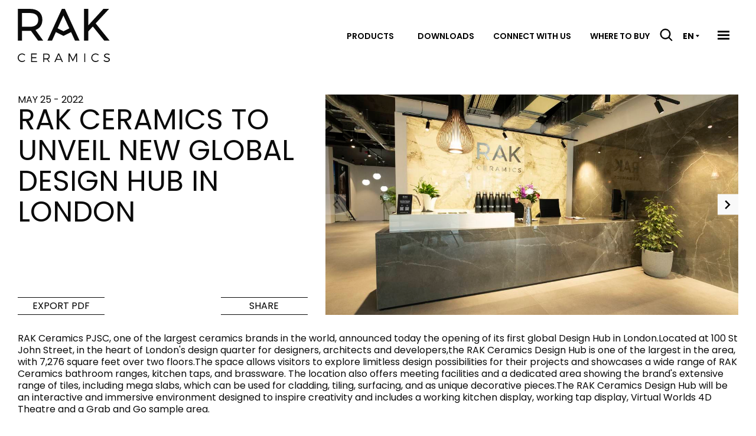

--- FILE ---
content_type: text/html; charset=utf-8
request_url: https://www.rakceramics.com/switzerland/en/media/news/rak-ceramics-unveil-new-global-design-hub-london/
body_size: 9796
content:
<!doctype html>  <html class="no-js" lang="en"><head><meta charset="utf-8"><meta http-equiv="x-ua-compatible" content="ie=edge"><meta name="viewport" content="width=device-width,initial-scale=1,user-scalable=no"><meta name="google-site-verification" content=""/> <link rel="icon" href="/favicon.ico" sizes="48x48"><link rel="icon" href="/favicon.svg"><title>RAK Ceramics to unveil new global Design Hub in London | Switzerland | RAK Ceramics</title><meta name="description" content="RAK Ceramics PJSC, one of the largest ceramics brands in the world, announced today the opening of its first global Design Hub in London.Located at 1…"><meta property="cluster" content="switzerland"/>  <meta name="rel_alternate_source" content="model" /><link rel="alternate" hreflang="en-AO" href="https://www.rakceramics.com/africa/en/media/news/rak-ceramics-unveil-new-global-design-hub-london/" /><link rel="alternate" hreflang="en-BF" href="https://www.rakceramics.com/africa/en/media/news/rak-ceramics-unveil-new-global-design-hub-london/" /><link rel="alternate" hreflang="en-BI" href="https://www.rakceramics.com/africa/en/media/news/rak-ceramics-unveil-new-global-design-hub-london/" /><link rel="alternate" hreflang="en-BJ" href="https://www.rakceramics.com/africa/en/media/news/rak-ceramics-unveil-new-global-design-hub-london/" /><link rel="alternate" hreflang="en-BW" href="https://www.rakceramics.com/africa/en/media/news/rak-ceramics-unveil-new-global-design-hub-london/" /><link rel="alternate" hreflang="en-CD" href="https://www.rakceramics.com/africa/en/media/news/rak-ceramics-unveil-new-global-design-hub-london/" /><link rel="alternate" hreflang="en-CG" href="https://www.rakceramics.com/africa/en/media/news/rak-ceramics-unveil-new-global-design-hub-london/" /><link rel="alternate" hreflang="en-CI" href="https://www.rakceramics.com/africa/en/media/news/rak-ceramics-unveil-new-global-design-hub-london/" /><link rel="alternate" hreflang="en-CM" href="https://www.rakceramics.com/africa/en/media/news/rak-ceramics-unveil-new-global-design-hub-london/" /><link rel="alternate" hreflang="en-CV" href="https://www.rakceramics.com/africa/en/media/news/rak-ceramics-unveil-new-global-design-hub-london/" /><link rel="alternate" hreflang="en-DJ" href="https://www.rakceramics.com/africa/en/media/news/rak-ceramics-unveil-new-global-design-hub-london/" /><link rel="alternate" hreflang="en-EH" href="https://www.rakceramics.com/africa/en/media/news/rak-ceramics-unveil-new-global-design-hub-london/" /><link rel="alternate" hreflang="en-ER" href="https://www.rakceramics.com/africa/en/media/news/rak-ceramics-unveil-new-global-design-hub-london/" /><link rel="alternate" hreflang="en-ET" href="https://www.rakceramics.com/africa/en/media/news/rak-ceramics-unveil-new-global-design-hub-london/" /><link rel="alternate" hreflang="en-GA" href="https://www.rakceramics.com/africa/en/media/news/rak-ceramics-unveil-new-global-design-hub-london/" /><link rel="alternate" hreflang="en-GH" href="https://www.rakceramics.com/africa/en/media/news/rak-ceramics-unveil-new-global-design-hub-london/" /><link rel="alternate" hreflang="en-GM" href="https://www.rakceramics.com/africa/en/media/news/rak-ceramics-unveil-new-global-design-hub-london/" /><link rel="alternate" hreflang="en-GN" href="https://www.rakceramics.com/africa/en/media/news/rak-ceramics-unveil-new-global-design-hub-london/" /><link rel="alternate" hreflang="en-GQ" href="https://www.rakceramics.com/africa/en/media/news/rak-ceramics-unveil-new-global-design-hub-london/" /><link rel="alternate" hreflang="en-GW" href="https://www.rakceramics.com/africa/en/media/news/rak-ceramics-unveil-new-global-design-hub-london/" /><link rel="alternate" hreflang="en-KE" href="https://www.rakceramics.com/africa/en/media/news/rak-ceramics-unveil-new-global-design-hub-london/" /><link rel="alternate" hreflang="en-KM" href="https://www.rakceramics.com/africa/en/media/news/rak-ceramics-unveil-new-global-design-hub-london/" /><link rel="alternate" hreflang="en-LR" href="https://www.rakceramics.com/africa/en/media/news/rak-ceramics-unveil-new-global-design-hub-london/" /><link rel="alternate" hreflang="en-LS" href="https://www.rakceramics.com/africa/en/media/news/rak-ceramics-unveil-new-global-design-hub-london/" /><link rel="alternate" hreflang="en-MG" href="https://www.rakceramics.com/africa/en/media/news/rak-ceramics-unveil-new-global-design-hub-london/" /><link rel="alternate" hreflang="en-ML" href="https://www.rakceramics.com/africa/en/media/news/rak-ceramics-unveil-new-global-design-hub-london/" /><link rel="alternate" hreflang="en-MR" href="https://www.rakceramics.com/africa/en/media/news/rak-ceramics-unveil-new-global-design-hub-london/" /><link rel="alternate" hreflang="en-MU" href="https://www.rakceramics.com/africa/en/media/news/rak-ceramics-unveil-new-global-design-hub-london/" /><link rel="alternate" hreflang="en-MW" href="https://www.rakceramics.com/africa/en/media/news/rak-ceramics-unveil-new-global-design-hub-london/" /><link rel="alternate" hreflang="en-MZ" href="https://www.rakceramics.com/africa/en/media/news/rak-ceramics-unveil-new-global-design-hub-london/" /><link rel="alternate" hreflang="en-NA" href="https://www.rakceramics.com/africa/en/media/news/rak-ceramics-unveil-new-global-design-hub-london/" /><link rel="alternate" hreflang="en-NE" href="https://www.rakceramics.com/africa/en/media/news/rak-ceramics-unveil-new-global-design-hub-london/" /><link rel="alternate" hreflang="en-NG" href="https://www.rakceramics.com/africa/en/media/news/rak-ceramics-unveil-new-global-design-hub-london/" /><link rel="alternate" hreflang="en-RW" href="https://www.rakceramics.com/africa/en/media/news/rak-ceramics-unveil-new-global-design-hub-london/" /><link rel="alternate" hreflang="en-SC" href="https://www.rakceramics.com/africa/en/media/news/rak-ceramics-unveil-new-global-design-hub-london/" /><link rel="alternate" hreflang="en-SH" href="https://www.rakceramics.com/africa/en/media/news/rak-ceramics-unveil-new-global-design-hub-london/" /><link rel="alternate" hreflang="en-SL" href="https://www.rakceramics.com/africa/en/media/news/rak-ceramics-unveil-new-global-design-hub-london/" /><link rel="alternate" hreflang="en-SN" href="https://www.rakceramics.com/africa/en/media/news/rak-ceramics-unveil-new-global-design-hub-london/" /><link rel="alternate" hreflang="en-SO" href="https://www.rakceramics.com/africa/en/media/news/rak-ceramics-unveil-new-global-design-hub-london/" /><link rel="alternate" hreflang="en-SS" href="https://www.rakceramics.com/africa/en/media/news/rak-ceramics-unveil-new-global-design-hub-london/" /><link rel="alternate" hreflang="en-ST" href="https://www.rakceramics.com/africa/en/media/news/rak-ceramics-unveil-new-global-design-hub-london/" /><link rel="alternate" hreflang="en-SZ" href="https://www.rakceramics.com/africa/en/media/news/rak-ceramics-unveil-new-global-design-hub-london/" /><link rel="alternate" hreflang="en-TD" href="https://www.rakceramics.com/africa/en/media/news/rak-ceramics-unveil-new-global-design-hub-london/" /><link rel="alternate" hreflang="en-TG" href="https://www.rakceramics.com/africa/en/media/news/rak-ceramics-unveil-new-global-design-hub-london/" /><link rel="alternate" hreflang="en-TZ" href="https://www.rakceramics.com/africa/en/media/news/rak-ceramics-unveil-new-global-design-hub-london/" /><link rel="alternate" hreflang="en-UG" href="https://www.rakceramics.com/africa/en/media/news/rak-ceramics-unveil-new-global-design-hub-london/" /><link rel="alternate" hreflang="en-YT" href="https://www.rakceramics.com/africa/en/media/news/rak-ceramics-unveil-new-global-design-hub-london/" /><link rel="alternate" hreflang="en-ZA" href="https://www.rakceramics.com/africa/en/media/news/rak-ceramics-unveil-new-global-design-hub-london/" /><link rel="alternate" hreflang="en-ZM" href="https://www.rakceramics.com/africa/en/media/news/rak-ceramics-unveil-new-global-design-hub-london/" /><link rel="alternate" hreflang="en-ZW" href="https://www.rakceramics.com/africa/en/media/news/rak-ceramics-unveil-new-global-design-hub-london/" /><link rel="alternate" hreflang="en-BH" href="https://www.rakceramics.com/mea/en/media/news/rak-ceramics-unveil-new-global-design-hub-london/" /><link rel="alternate" hreflang="en-DZ" href="https://www.rakceramics.com/mea/en/media/news/rak-ceramics-unveil-new-global-design-hub-london/" /><link rel="alternate" hreflang="en-EG" href="https://www.rakceramics.com/mea/en/media/news/rak-ceramics-unveil-new-global-design-hub-london/" /><link rel="alternate" hreflang="en-IL" href="https://www.rakceramics.com/mea/en/media/news/rak-ceramics-unveil-new-global-design-hub-london/" /><link rel="alternate" hreflang="en-IQ" href="https://www.rakceramics.com/mea/en/media/news/rak-ceramics-unveil-new-global-design-hub-london/" /><link rel="alternate" hreflang="en-IR" href="https://www.rakceramics.com/mea/en/media/news/rak-ceramics-unveil-new-global-design-hub-london/" /><link rel="alternate" hreflang="en-JO" href="https://www.rakceramics.com/mea/en/media/news/rak-ceramics-unveil-new-global-design-hub-london/" /><link rel="alternate" hreflang="en-KW" href="https://www.rakceramics.com/mea/en/media/news/rak-ceramics-unveil-new-global-design-hub-london/" /><link rel="alternate" hreflang="en-LB" href="https://www.rakceramics.com/mea/en/media/news/rak-ceramics-unveil-new-global-design-hub-london/" /><link rel="alternate" hreflang="en-LY" href="https://www.rakceramics.com/mea/en/media/news/rak-ceramics-unveil-new-global-design-hub-london/" /><link rel="alternate" hreflang="en-MA" href="https://www.rakceramics.com/mea/en/media/news/rak-ceramics-unveil-new-global-design-hub-london/" /><link rel="alternate" hreflang="en-OM" href="https://www.rakceramics.com/mea/en/media/news/rak-ceramics-unveil-new-global-design-hub-london/" /><link rel="alternate" hreflang="en-QA" href="https://www.rakceramics.com/mea/en/media/news/rak-ceramics-unveil-new-global-design-hub-london/" /><link rel="alternate" hreflang="en-SD" href="https://www.rakceramics.com/mea/en/media/news/rak-ceramics-unveil-new-global-design-hub-london/" /><link rel="alternate" hreflang="en-SY" href="https://www.rakceramics.com/mea/en/media/news/rak-ceramics-unveil-new-global-design-hub-london/" /><link rel="alternate" hreflang="en-TN" href="https://www.rakceramics.com/mea/en/media/news/rak-ceramics-unveil-new-global-design-hub-london/" /><link rel="alternate" hreflang="en-YE" href="https://www.rakceramics.com/mea/en/media/news/rak-ceramics-unveil-new-global-design-hub-london/" /><link rel="alternate" hreflang="en-AE" href="https://www.rakceramics.com/uae/en/media/news/rak-ceramics-unveil-new-global-design-hub-london/" /><link rel="alternate" hreflang="ar-SA" href="https://www.rakceramics.com/ksa/ar/media/news/rak-ceramics-unveil-new-global-design-hub-london/" /><link rel="alternate" hreflang="en-BN" href="https://www.rakceramics.com/asia/en/media/news/rak-ceramics-unveil-new-global-design-hub-london/" /><link rel="alternate" hreflang="en-BT" href="https://www.rakceramics.com/asia/en/media/news/rak-ceramics-unveil-new-global-design-hub-london/" /><link rel="alternate" hreflang="en-CC" href="https://www.rakceramics.com/asia/en/media/news/rak-ceramics-unveil-new-global-design-hub-london/" /><link rel="alternate" hreflang="en-CN" href="https://www.rakceramics.com/asia/en/media/news/rak-ceramics-unveil-new-global-design-hub-london/" /><link rel="alternate" hreflang="en-CX" href="https://www.rakceramics.com/asia/en/media/news/rak-ceramics-unveil-new-global-design-hub-london/" /><link rel="alternate" hreflang="en-HK" href="https://www.rakceramics.com/asia/en/media/news/rak-ceramics-unveil-new-global-design-hub-london/" /><link rel="alternate" hreflang="en-ID" href="https://www.rakceramics.com/asia/en/media/news/rak-ceramics-unveil-new-global-design-hub-london/" /><link rel="alternate" hreflang="en-IO" href="https://www.rakceramics.com/asia/en/media/news/rak-ceramics-unveil-new-global-design-hub-london/" /><link rel="alternate" hreflang="en-JP" href="https://www.rakceramics.com/asia/en/media/news/rak-ceramics-unveil-new-global-design-hub-london/" /><link rel="alternate" hreflang="en-KH" href="https://www.rakceramics.com/asia/en/media/news/rak-ceramics-unveil-new-global-design-hub-london/" /><link rel="alternate" hreflang="en-KP" href="https://www.rakceramics.com/asia/en/media/news/rak-ceramics-unveil-new-global-design-hub-london/" /><link rel="alternate" hreflang="en-KR" href="https://www.rakceramics.com/asia/en/media/news/rak-ceramics-unveil-new-global-design-hub-london/" /><link rel="alternate" hreflang="en-LA" href="https://www.rakceramics.com/asia/en/media/news/rak-ceramics-unveil-new-global-design-hub-london/" /><link rel="alternate" hreflang="en-LK" href="https://www.rakceramics.com/asia/en/media/news/rak-ceramics-unveil-new-global-design-hub-london/" /><link rel="alternate" hreflang="en-MM" href="https://www.rakceramics.com/asia/en/media/news/rak-ceramics-unveil-new-global-design-hub-london/" /><link rel="alternate" hreflang="en-MN" href="https://www.rakceramics.com/asia/en/media/news/rak-ceramics-unveil-new-global-design-hub-london/" /><link rel="alternate" hreflang="en-MO" href="https://www.rakceramics.com/asia/en/media/news/rak-ceramics-unveil-new-global-design-hub-london/" /><link rel="alternate" hreflang="en-MV" href="https://www.rakceramics.com/asia/en/media/news/rak-ceramics-unveil-new-global-design-hub-london/" /><link rel="alternate" hreflang="en-MY" href="https://www.rakceramics.com/asia/en/media/news/rak-ceramics-unveil-new-global-design-hub-london/" /><link rel="alternate" hreflang="en-NP" href="https://www.rakceramics.com/asia/en/media/news/rak-ceramics-unveil-new-global-design-hub-london/" /><link rel="alternate" hreflang="en-PH" href="https://www.rakceramics.com/asia/en/media/news/rak-ceramics-unveil-new-global-design-hub-london/" /><link rel="alternate" hreflang="en-PK" href="https://www.rakceramics.com/asia/en/media/news/rak-ceramics-unveil-new-global-design-hub-london/" /><link rel="alternate" hreflang="en-PS" href="https://www.rakceramics.com/asia/en/media/news/rak-ceramics-unveil-new-global-design-hub-london/" /><link rel="alternate" hreflang="en-SG" href="https://www.rakceramics.com/asia/en/media/news/rak-ceramics-unveil-new-global-design-hub-london/" /><link rel="alternate" hreflang="en-TH" href="https://www.rakceramics.com/asia/en/media/news/rak-ceramics-unveil-new-global-design-hub-london/" /><link rel="alternate" hreflang="en-TK" href="https://www.rakceramics.com/asia/en/media/news/rak-ceramics-unveil-new-global-design-hub-london/" /><link rel="alternate" hreflang="en-TW" href="https://www.rakceramics.com/asia/en/media/news/rak-ceramics-unveil-new-global-design-hub-london/" /><link rel="alternate" hreflang="en-VN" href="https://www.rakceramics.com/asia/en/media/news/rak-ceramics-unveil-new-global-design-hub-london/" /><link rel="alternate" hreflang="en-BA" href="https://www.rakceramics.com/europe/en/media/news/rak-ceramics-unveil-new-global-design-hub-london/" /><link rel="alternate" hreflang="en-BG" href="https://www.rakceramics.com/europe/en/media/news/rak-ceramics-unveil-new-global-design-hub-london/" /><link rel="alternate" hreflang="en-CY" href="https://www.rakceramics.com/europe/en/media/news/rak-ceramics-unveil-new-global-design-hub-london/" /><link rel="alternate" hreflang="en-CZ" href="https://www.rakceramics.com/europe/en/media/news/rak-ceramics-unveil-new-global-design-hub-london/" /><link rel="alternate" hreflang="en-EE" href="https://www.rakceramics.com/europe/en/media/news/rak-ceramics-unveil-new-global-design-hub-london/" /><link rel="alternate" hreflang="en-FI" href="https://www.rakceramics.com/europe/en/media/news/rak-ceramics-unveil-new-global-design-hub-london/" /><link rel="alternate" hreflang="en-HU" href="https://www.rakceramics.com/europe/en/media/news/rak-ceramics-unveil-new-global-design-hub-london/" /><link rel="alternate" hreflang="en-IS" href="https://www.rakceramics.com/europe/en/media/news/rak-ceramics-unveil-new-global-design-hub-london/" /><link rel="alternate" hreflang="en-LT" href="https://www.rakceramics.com/europe/en/media/news/rak-ceramics-unveil-new-global-design-hub-london/" /><link rel="alternate" hreflang="en-LV" href="https://www.rakceramics.com/europe/en/media/news/rak-ceramics-unveil-new-global-design-hub-london/" /><link rel="alternate" hreflang="en-MC" href="https://www.rakceramics.com/europe/en/media/news/rak-ceramics-unveil-new-global-design-hub-london/" /><link rel="alternate" hreflang="en-ME" href="https://www.rakceramics.com/europe/en/media/news/rak-ceramics-unveil-new-global-design-hub-london/" /><link rel="alternate" hreflang="en-MK" href="https://www.rakceramics.com/europe/en/media/news/rak-ceramics-unveil-new-global-design-hub-london/" /><link rel="alternate" hreflang="en-MT" href="https://www.rakceramics.com/europe/en/media/news/rak-ceramics-unveil-new-global-design-hub-london/" /><link rel="alternate" hreflang="en-NO" href="https://www.rakceramics.com/europe/en/media/news/rak-ceramics-unveil-new-global-design-hub-london/" /><link rel="alternate" hreflang="en-PL" href="https://www.rakceramics.com/europe/en/media/news/rak-ceramics-unveil-new-global-design-hub-london/" /><link rel="alternate" hreflang="en-RO" href="https://www.rakceramics.com/europe/en/media/news/rak-ceramics-unveil-new-global-design-hub-london/" /><link rel="alternate" hreflang="en-RS" href="https://www.rakceramics.com/europe/en/media/news/rak-ceramics-unveil-new-global-design-hub-london/" /><link rel="alternate" hreflang="en-SE" href="https://www.rakceramics.com/europe/en/media/news/rak-ceramics-unveil-new-global-design-hub-london/" /><link rel="alternate" hreflang="en-SI" href="https://www.rakceramics.com/europe/en/media/news/rak-ceramics-unveil-new-global-design-hub-london/" /><link rel="alternate" hreflang="en-SK" href="https://www.rakceramics.com/europe/en/media/news/rak-ceramics-unveil-new-global-design-hub-london/" /><link rel="alternate" hreflang="en-XK" href="https://www.rakceramics.com/europe/en/media/news/rak-ceramics-unveil-new-global-design-hub-london/" /><link rel="alternate" hreflang="en-AS" href="https://www.rakceramics.com/australia/en/media/news/rak-ceramics-unveil-new-global-design-hub-london/" /><link rel="alternate" hreflang="en-AU" href="https://www.rakceramics.com/australia/en/media/news/rak-ceramics-unveil-new-global-design-hub-london/" /><link rel="alternate" hreflang="en-FJ" href="https://www.rakceramics.com/australia/en/media/news/rak-ceramics-unveil-new-global-design-hub-london/" /><link rel="alternate" hreflang="en-FM" href="https://www.rakceramics.com/australia/en/media/news/rak-ceramics-unveil-new-global-design-hub-london/" /><link rel="alternate" hreflang="en-GU" href="https://www.rakceramics.com/australia/en/media/news/rak-ceramics-unveil-new-global-design-hub-london/" /><link rel="alternate" hreflang="en-HM" href="https://www.rakceramics.com/australia/en/media/news/rak-ceramics-unveil-new-global-design-hub-london/" /><link rel="alternate" hreflang="en-KI" href="https://www.rakceramics.com/australia/en/media/news/rak-ceramics-unveil-new-global-design-hub-london/" /><link rel="alternate" hreflang="en-MH" href="https://www.rakceramics.com/australia/en/media/news/rak-ceramics-unveil-new-global-design-hub-london/" /><link rel="alternate" hreflang="en-MP" href="https://www.rakceramics.com/australia/en/media/news/rak-ceramics-unveil-new-global-design-hub-london/" /><link rel="alternate" hreflang="en-NC" href="https://www.rakceramics.com/australia/en/media/news/rak-ceramics-unveil-new-global-design-hub-london/" /><link rel="alternate" hreflang="en-NF" href="https://www.rakceramics.com/australia/en/media/news/rak-ceramics-unveil-new-global-design-hub-london/" /><link rel="alternate" hreflang="en-NR" href="https://www.rakceramics.com/australia/en/media/news/rak-ceramics-unveil-new-global-design-hub-london/" /><link rel="alternate" hreflang="en-NU" href="https://www.rakceramics.com/australia/en/media/news/rak-ceramics-unveil-new-global-design-hub-london/" /><link rel="alternate" hreflang="en-NZ" href="https://www.rakceramics.com/australia/en/media/news/rak-ceramics-unveil-new-global-design-hub-london/" /><link rel="alternate" hreflang="en-PF" href="https://www.rakceramics.com/australia/en/media/news/rak-ceramics-unveil-new-global-design-hub-london/" /><link rel="alternate" hreflang="en-PG" href="https://www.rakceramics.com/australia/en/media/news/rak-ceramics-unveil-new-global-design-hub-london/" /><link rel="alternate" hreflang="en-PN" href="https://www.rakceramics.com/australia/en/media/news/rak-ceramics-unveil-new-global-design-hub-london/" /><link rel="alternate" hreflang="en-PW" href="https://www.rakceramics.com/australia/en/media/news/rak-ceramics-unveil-new-global-design-hub-london/" /><link rel="alternate" hreflang="en-SB" href="https://www.rakceramics.com/australia/en/media/news/rak-ceramics-unveil-new-global-design-hub-london/" /><link rel="alternate" hreflang="en-TO" href="https://www.rakceramics.com/australia/en/media/news/rak-ceramics-unveil-new-global-design-hub-london/" /><link rel="alternate" hreflang="en-TV" href="https://www.rakceramics.com/australia/en/media/news/rak-ceramics-unveil-new-global-design-hub-london/" /><link rel="alternate" hreflang="en-VU" href="https://www.rakceramics.com/australia/en/media/news/rak-ceramics-unveil-new-global-design-hub-london/" /><link rel="alternate" hreflang="en-WF" href="https://www.rakceramics.com/australia/en/media/news/rak-ceramics-unveil-new-global-design-hub-london/" /><link rel="alternate" hreflang="en-WS" href="https://www.rakceramics.com/australia/en/media/news/rak-ceramics-unveil-new-global-design-hub-london/" /><link rel="alternate" hreflang="ru-AM" href="https://www.rakceramics.com/russia/ru/media/news/rak-ceramics-unveil-new-global-design-hub-london/" /><link rel="alternate" hreflang="ru-AZ" href="https://www.rakceramics.com/russia/ru/media/news/rak-ceramics-unveil-new-global-design-hub-london/" /><link rel="alternate" hreflang="ru-BY" href="https://www.rakceramics.com/russia/ru/media/news/rak-ceramics-unveil-new-global-design-hub-london/" /><link rel="alternate" hreflang="ru-KG" href="https://www.rakceramics.com/russia/ru/media/news/rak-ceramics-unveil-new-global-design-hub-london/" /><link rel="alternate" hreflang="ru-KZ" href="https://www.rakceramics.com/russia/ru/media/news/rak-ceramics-unveil-new-global-design-hub-london/" /><link rel="alternate" hreflang="ru-MD" href="https://www.rakceramics.com/russia/ru/media/news/rak-ceramics-unveil-new-global-design-hub-london/" /><link rel="alternate" hreflang="ru-RU" href="https://www.rakceramics.com/russia/ru/media/news/rak-ceramics-unveil-new-global-design-hub-london/" /><link rel="alternate" hreflang="ru-TJ" href="https://www.rakceramics.com/russia/ru/media/news/rak-ceramics-unveil-new-global-design-hub-london/" /><link rel="alternate" hreflang="ru-TM" href="https://www.rakceramics.com/russia/ru/media/news/rak-ceramics-unveil-new-global-design-hub-london/" /><link rel="alternate" hreflang="ru-UA" href="https://www.rakceramics.com/russia/ru/media/news/rak-ceramics-unveil-new-global-design-hub-london/" /><link rel="alternate" hreflang="ru-UZ" href="https://www.rakceramics.com/russia/ru/media/news/rak-ceramics-unveil-new-global-design-hub-london/" /><link rel="alternate" hreflang="en-AG" href="https://www.rakceramics.com/north-america/en/media/news/rak-ceramics-unveil-new-global-design-hub-london/" /><link rel="alternate" hreflang="en-AI" href="https://www.rakceramics.com/north-america/en/media/news/rak-ceramics-unveil-new-global-design-hub-london/" /><link rel="alternate" hreflang="en-AR" href="https://www.rakceramics.com/north-america/en/media/news/rak-ceramics-unveil-new-global-design-hub-london/" /><link rel="alternate" hreflang="en-AW" href="https://www.rakceramics.com/north-america/en/media/news/rak-ceramics-unveil-new-global-design-hub-london/" /><link rel="alternate" hreflang="en-BB" href="https://www.rakceramics.com/north-america/en/media/news/rak-ceramics-unveil-new-global-design-hub-london/" /><link rel="alternate" hreflang="en-BL" href="https://www.rakceramics.com/north-america/en/media/news/rak-ceramics-unveil-new-global-design-hub-london/" /><link rel="alternate" hreflang="en-BM" href="https://www.rakceramics.com/north-america/en/media/news/rak-ceramics-unveil-new-global-design-hub-london/" /><link rel="alternate" hreflang="en-BO" href="https://www.rakceramics.com/north-america/en/media/news/rak-ceramics-unveil-new-global-design-hub-london/" /><link rel="alternate" hreflang="en-BR" href="https://www.rakceramics.com/north-america/en/media/news/rak-ceramics-unveil-new-global-design-hub-london/" /><link rel="alternate" hreflang="en-BS" href="https://www.rakceramics.com/north-america/en/media/news/rak-ceramics-unveil-new-global-design-hub-london/" /><link rel="alternate" hreflang="en-BZ" href="https://www.rakceramics.com/north-america/en/media/news/rak-ceramics-unveil-new-global-design-hub-london/" /><link rel="alternate" hreflang="en-CL" href="https://www.rakceramics.com/north-america/en/media/news/rak-ceramics-unveil-new-global-design-hub-london/" /><link rel="alternate" hreflang="en-CO" href="https://www.rakceramics.com/north-america/en/media/news/rak-ceramics-unveil-new-global-design-hub-london/" /><link rel="alternate" hreflang="en-CR" href="https://www.rakceramics.com/north-america/en/media/news/rak-ceramics-unveil-new-global-design-hub-london/" /><link rel="alternate" hreflang="en-CU" href="https://www.rakceramics.com/north-america/en/media/news/rak-ceramics-unveil-new-global-design-hub-london/" /><link rel="alternate" hreflang="en-CW" href="https://www.rakceramics.com/north-america/en/media/news/rak-ceramics-unveil-new-global-design-hub-london/" /><link rel="alternate" hreflang="en-DM" href="https://www.rakceramics.com/north-america/en/media/news/rak-ceramics-unveil-new-global-design-hub-london/" /><link rel="alternate" hreflang="en-DO" href="https://www.rakceramics.com/north-america/en/media/news/rak-ceramics-unveil-new-global-design-hub-london/" /><link rel="alternate" hreflang="en-EC" href="https://www.rakceramics.com/north-america/en/media/news/rak-ceramics-unveil-new-global-design-hub-london/" /><link rel="alternate" hreflang="en-FK" href="https://www.rakceramics.com/north-america/en/media/news/rak-ceramics-unveil-new-global-design-hub-london/" /><link rel="alternate" hreflang="en-GD" href="https://www.rakceramics.com/north-america/en/media/news/rak-ceramics-unveil-new-global-design-hub-london/" /><link rel="alternate" hreflang="en-GF" href="https://www.rakceramics.com/north-america/en/media/news/rak-ceramics-unveil-new-global-design-hub-london/" /><link rel="alternate" hreflang="en-GL" href="https://www.rakceramics.com/north-america/en/media/news/rak-ceramics-unveil-new-global-design-hub-london/" /><link rel="alternate" hreflang="en-GP" href="https://www.rakceramics.com/north-america/en/media/news/rak-ceramics-unveil-new-global-design-hub-london/" /><link rel="alternate" hreflang="en-GT" href="https://www.rakceramics.com/north-america/en/media/news/rak-ceramics-unveil-new-global-design-hub-london/" /><link rel="alternate" hreflang="en-GY" href="https://www.rakceramics.com/north-america/en/media/news/rak-ceramics-unveil-new-global-design-hub-london/" /><link rel="alternate" hreflang="en-HN" href="https://www.rakceramics.com/north-america/en/media/news/rak-ceramics-unveil-new-global-design-hub-london/" /><link rel="alternate" hreflang="en-HT" href="https://www.rakceramics.com/north-america/en/media/news/rak-ceramics-unveil-new-global-design-hub-london/" /><link rel="alternate" hreflang="en-JM" href="https://www.rakceramics.com/north-america/en/media/news/rak-ceramics-unveil-new-global-design-hub-london/" /><link rel="alternate" hreflang="en-KN" href="https://www.rakceramics.com/north-america/en/media/news/rak-ceramics-unveil-new-global-design-hub-london/" /><link rel="alternate" hreflang="en-KY" href="https://www.rakceramics.com/north-america/en/media/news/rak-ceramics-unveil-new-global-design-hub-london/" /><link rel="alternate" hreflang="en-LC" href="https://www.rakceramics.com/north-america/en/media/news/rak-ceramics-unveil-new-global-design-hub-london/" /><link rel="alternate" hreflang="en-MF" href="https://www.rakceramics.com/north-america/en/media/news/rak-ceramics-unveil-new-global-design-hub-london/" /><link rel="alternate" hreflang="en-MQ" href="https://www.rakceramics.com/north-america/en/media/news/rak-ceramics-unveil-new-global-design-hub-london/" /><link rel="alternate" hreflang="en-MS" href="https://www.rakceramics.com/north-america/en/media/news/rak-ceramics-unveil-new-global-design-hub-london/" /><link rel="alternate" hreflang="en-MX" href="https://www.rakceramics.com/north-america/en/media/news/rak-ceramics-unveil-new-global-design-hub-london/" /><link rel="alternate" hreflang="en-NI" href="https://www.rakceramics.com/north-america/en/media/news/rak-ceramics-unveil-new-global-design-hub-london/" /><link rel="alternate" hreflang="en-PA" href="https://www.rakceramics.com/north-america/en/media/news/rak-ceramics-unveil-new-global-design-hub-london/" /><link rel="alternate" hreflang="en-PE" href="https://www.rakceramics.com/north-america/en/media/news/rak-ceramics-unveil-new-global-design-hub-london/" /><link rel="alternate" hreflang="en-PR" href="https://www.rakceramics.com/north-america/en/media/news/rak-ceramics-unveil-new-global-design-hub-london/" /><link rel="alternate" hreflang="en-PY" href="https://www.rakceramics.com/north-america/en/media/news/rak-ceramics-unveil-new-global-design-hub-london/" /><link rel="alternate" hreflang="en-SR" href="https://www.rakceramics.com/north-america/en/media/news/rak-ceramics-unveil-new-global-design-hub-london/" /><link rel="alternate" hreflang="en-SV" href="https://www.rakceramics.com/north-america/en/media/news/rak-ceramics-unveil-new-global-design-hub-london/" /><link rel="alternate" hreflang="en-SX" href="https://www.rakceramics.com/north-america/en/media/news/rak-ceramics-unveil-new-global-design-hub-london/" /><link rel="alternate" hreflang="en-TC" href="https://www.rakceramics.com/north-america/en/media/news/rak-ceramics-unveil-new-global-design-hub-london/" /><link rel="alternate" hreflang="en-TL" href="https://www.rakceramics.com/north-america/en/media/news/rak-ceramics-unveil-new-global-design-hub-london/" /><link rel="alternate" hreflang="en-TT" href="https://www.rakceramics.com/north-america/en/media/news/rak-ceramics-unveil-new-global-design-hub-london/" /><link rel="alternate" hreflang="en-UM" href="https://www.rakceramics.com/north-america/en/media/news/rak-ceramics-unveil-new-global-design-hub-london/" /><link rel="alternate" hreflang="en-UY" href="https://www.rakceramics.com/north-america/en/media/news/rak-ceramics-unveil-new-global-design-hub-london/" /><link rel="alternate" hreflang="en-VC" href="https://www.rakceramics.com/north-america/en/media/news/rak-ceramics-unveil-new-global-design-hub-london/" /><link rel="alternate" hreflang="en-VE" href="https://www.rakceramics.com/north-america/en/media/news/rak-ceramics-unveil-new-global-design-hub-london/" /><link rel="alternate" hreflang="en-VG" href="https://www.rakceramics.com/north-america/en/media/news/rak-ceramics-unveil-new-global-design-hub-london/" /><link rel="alternate" hreflang="it-IT" href="https://www.rakceramics.com/italy/it/media/news/rak-ceramics-unveil-new-global-design-hub-london/" /><link rel="alternate" hreflang="en-DK" href="https://www.rakceramics.com/denmark/en/media/news/rak-ceramics-unveil-new-global-design-hub-london/" /><link rel="alternate" hreflang="en-TR" href="https://www.rakceramics.com/turkey/en/media/news/rak-ceramics-unveil-new-global-design-hub-london/" /><link rel="alternate" hreflang="en-PT" href="https://www.rakceramics.com/portugal/en/media/news/rak-ceramics-unveil-new-global-design-hub-london/" /><link rel="alternate" hreflang="en-NL" href="https://www.rakceramics.com/netherlands/en/media/news/rak-ceramics-unveil-new-global-design-hub-london/" /><link rel="alternate" hreflang="en-LU" href="https://www.rakceramics.com/luxemburg/en/media/news/rak-ceramics-unveil-new-global-design-hub-london/" /><link rel="alternate" hreflang="en-HR" href="https://www.rakceramics.com/croatia/en/media/news/rak-ceramics-unveil-new-global-design-hub-london/" /><link rel="alternate" hreflang="en-GR" href="https://www.rakceramics.com/greece/en/media/news/rak-ceramics-unveil-new-global-design-hub-london/" /><link rel="alternate" hreflang="en-CH" href="https://www.rakceramics.com/switzerland/en/media/news/rak-ceramics-unveil-new-global-design-hub-london/" /><link rel="alternate" hreflang="fr-BE" href="https://www.rakceramics.com/belgium/fr/medias/nouveautes/rak-ceramics-unveil-new-global-design-hub-london/" /><link rel="alternate" hreflang="en-CA" href="https://www.rakceramics.com/canada/en/media/news/rak-ceramics-unveil-new-global-design-hub-london/" /><link rel="alternate" hreflang="en-US" href="https://www.rakceramics.com/usa/en/media/news/rak-ceramics-unveil-new-global-design-hub-london/" /><link rel="alternate" hreflang="en-GB" href="https://www.rakceramics.com/uk/en/media/news/rak-ceramics-unveil-new-global-design-hub-london/" /><link rel="alternate" hreflang="en-IE" href="https://www.rakceramics.com/uk/en/media/news/rak-ceramics-unveil-new-global-design-hub-london/" /><link rel="alternate" hreflang="en-IM" href="https://www.rakceramics.com/uk/en/media/news/rak-ceramics-unveil-new-global-design-hub-london/" /><link rel="alternate" hreflang="en-JE" href="https://www.rakceramics.com/uk/en/media/news/rak-ceramics-unveil-new-global-design-hub-london/" /><link rel="alternate" hreflang="fr-FR" href="https://www.rakceramics.com/france/fr/medias/nouveautes/rak-ceramics-unveil-new-global-design-hub-london/" /><link rel="alternate" hreflang="fr-FX" href="https://www.rakceramics.com/france/fr/medias/nouveautes/rak-ceramics-unveil-new-global-design-hub-london/" /><link rel="alternate" hreflang="es-ES" href="https://www.rakceramics.com/spain/es/medios/noticias/rak-ceramics-unveil-new-global-design-hub-london/" /><link rel="alternate" hreflang="de-AT" href="https://www.rakceramics.com/germany/de/medien/news/rak-ceramics-unveil-new-global-design-hub-london/" /><link rel="alternate" hreflang="de-DE" href="https://www.rakceramics.com/germany/de/medien/news/rak-ceramics-unveil-new-global-design-hub-london/" /><link rel="alternate" hreflang="en-AL" href="https://www.rakceramics.com/albania/en/media/news/rak-ceramics-unveil-new-global-design-hub-london/" /><link rel="alternate" hreflang="x-default" href="https://www.rakceramics.com/en/media/news/rak-ceramics-unveil-new-global-design-hub-london/" />  <meta property="og:url" content="https://www.rakceramics.com/switzerland/en/media/news/rak-ceramics-unveil-new-global-design-hub-london/"/><meta property="og:site_name" content="RAK Ceramics"/><meta property="og:title" content=""/><meta property="og:description" content=""/><meta property="og:image" content="https://www.rakceramics.comhttps://diix1yrt822hg.cloudfront.net/static/themes/images/interface/logo/logo_og.png"/> 
 <script src="https://cdn.roomvo.com/static/scripts/b2b/rakceramics.js" async></script> <script>!function(e,t,a,n,g){e[n]=e[n]||[],e[n].push({"gtm.start":(new Date).getTime(),event:"gtm.js"});var m=t.getElementsByTagName(a)[0],r=t.createElement(a);r.async=!0,r.src="https://www.googletagmanager.com/gtm.js?id=GTM-5JMSRX7",m.parentNode.insertBefore(r,m)}(window,document,"script","dataLayer")</script>  <link href="https://diix1yrt822hg.cloudfront.net/static/app.488e54b6bde863171b98.css" rel="stylesheet"></head><body class="news-app news-detail 
" data-static-url="https://diix1yrt822hg.cloudfront.net/static/">  <noscript><iframe src="https://www.googletagmanager.com/ns.html?id=GTM-5JMSRX7" height="0" width="0" style="display:none;visibility:hidden"></iframe></noscript>  <header class="header">    <div class="grid-container"> <div class="grid-x grid-margin-x align-middle"> <div class="cell small-9 large-shrink"> <a href="/switzerland/en/"> <svg class="logo-rak logo-rak--desktop" xmlns="http://www.w3.org/2000/svg" viewBox="-10.9 299.6 338.8 194.9"> <path class="" d="M304.2 299.7l-55.8 60.5v-60.5h-15.7v116.4h15.7v-33.7l16.9-18.2 42.1 51.9h19.7l-51.4-63.2 49.3-53.2zM135.7 370.9l21.4-47.1 21.7 47.1-21.5 10.7-21.6-10.7zm15.8-71.2L98.2 416.1h17l14.2-31.4 28 13.9 27.9-13.9 14.4 31.3h16.8l-54-116.4h-11v.1zM16.5 467.7l-2.1 2.7c-2.4-2.4-5.8-3.9-9.2-3.9-7 0-12.6 5.4-12.6 12.2 0 6.8 5.6 12.2 12.6 12.2 3.4 0 6.7-1.4 9.2-3.7l2.2 2.4c-3.1 2.9-7.2 4.8-11.5 4.8-9 0-16-7-16-15.7s7.2-15.6 16.2-15.6c4.1.1 8.2 1.9 11.2 4.6M41.9 466.7v10.2h15.7v3.4H41.9V491H60v3.3H38.4v-31h21v3.4zM96.6 484.5c-.7 0-1.4.1-2.1.1h-8.2v9.8h-3.5v-31h11.8c7.8 0 12.2 3.8 12.2 10.4 0 5.1-2.5 8.6-7 10.1l7.3 10.5h-4l-6.5-9.9zm-2.1-3.4c5.6 0 8.8-2.5 8.8-7.3 0-4.7-3.2-7.1-8.8-7.1h-8.2v14.4h8.2zM131.2 486.5l-3.5 7.8h-3.8l13.9-31h3.7l13.9 31h-3.9l-3.5-7.8h-16.8zm8.4-19.2l-6.9 15.7h13.9l-7-15.7zM204.2 494.3v-25.5l-11.3 22.3h-2.1l-11.3-22.3v25.5h-3.4v-31h4.4l11.4 22.3 11.3-22.3h4.3v31zM233.9 463.3h3.5v31h-3.5zM287 467.7l-2.1 2.7c-2.4-2.4-5.8-3.9-9.2-3.9-7 0-12.6 5.4-12.6 12.2 0 6.8 5.6 12.2 12.6 12.2 3.4 0 6.7-1.4 9.2-3.7l2.2 2.4c-3.1 2.9-7.2 4.8-11.5 4.8-9 0-16-7-16-15.7s7.2-15.6 16.2-15.6c4.1.1 8.2 1.9 11.2 4.6M327.2 466.1l-1.5 3.3c-2.8-1.9-6.1-2.6-8.6-2.6-4 0-6.6 1.5-6.6 4.1 0 8 17.5 3.8 17.4 15.1 0 5.2-4.6 8.5-11.2 8.5-4.5 0-9-1.9-11.9-4.7l1.6-3.2c2.9 2.8 6.8 4.4 10.3 4.4 4.5 0 7.3-1.8 7.3-4.8 0-8.2-17.4-3.8-17.4-14.9 0-4.9 4.3-8 10.7-8 3.6-.1 7.3 1 9.9 2.8M82.9 416.1L54.4 377c1.3-.4 2.1-.7 2.1-.7 14.8-6.2 23.2-19.2 23.2-36.7 0-25-17.2-39.9-45.9-39.9h-44.1v116.4H4.8v-35.8H33.7c2 0 .5-.1 4.1-.2l26.3 36h18.8zM4.8 365.2v-50.3H33.7c14 0 30.8 4.3 30.8 24.8 0 21.1-16.7 25.5-30.8 25.5H4.8z"/> </svg> </a>  </div> <div class="cell large-auto show-for-large"> <div class="header__menu-wrapper">     <ul id="nav-left"  class="menu-manager menu-manager--dropdown main_menu nav dropdown menu-with-mega menu  mm-align-right nav-primary" >  <li class="nav__item   is-dropdown-submenu-parent is-megamenu-submenu-parent "> <a class="nav__link " href=""  data-menu-opener="/switzerland/en/products-menu/menu/"   data-gtmmenu="Products | main_menu"> Products </a>  <ul class="menu is-dropdown-submenu megamenu"> <li class="child"> <div class="megamenu__wrapper grid-container" data-menu-content> <div class="megamenu__loader" data-menu-loader> <svg class="spinner" width="66" height="66" viewBox="0 0 66 66" xmlns="http://www.w3.org/2000/svg"> <circle class="path" fill="none" stroke-width="3" stroke-linecap="round" cx="33" cy="33" r="30"></circle> </svg>  </div> </div> </li> </ul>  </li>   <li class="nav__item    "> <a class="nav__link " href="/switzerland/en/download-area/"    data-gtmmenu="Downloads | main_menu"> Downloads </a>  </li>   <li class="nav__item    "> <a class="nav__link " href="/switzerland/en/contact-us/"    data-gtmmenu="Connect with us | main_menu"> Connect with us </a>  </li>   <li class="nav__item    "> <a class="nav__link " href="/switzerland/en/store-locator/"    data-gtmmenu="Where to buy | main_menu"> Where to buy </a>  </li>    <li> <div id="search-header" class="search-header"> <button class="search-header__trigger" data-search-trigger> <svg width="24" height="24" clip-rule="evenodd" fill-rule="evenodd" stroke-linejoin="round" stroke-miterlimit="2" viewBox="0 0 24 24" xmlns="http://www.w3.org/2000/svg"><path d="m15.97 17.031c-1.479 1.238-3.384 1.985-5.461 1.985-4.697 0-8.509-3.812-8.509-8.508s3.812-8.508 8.509-8.508c4.695 0 8.508 3.812 8.508 8.508 0 2.078-.747 3.984-1.985 5.461l4.749 4.75c.146.146.219.338.219.531 0 .587-.537.75-.75.75-.192 0-.384-.073-.531-.22zm-5.461-13.53c-3.868 0-7.007 3.14-7.007 7.007s3.139 7.007 7.007 7.007c3.866 0 7.007-3.14 7.007-7.007s-3.141-7.007-7.007-7.007z" fill-rule="nonzero"/></svg> </button> <div class="search-header__container"> <form class="rak-search-form" method="get" action="/switzerland/en/search/"> <div class="search-header__form"> <div class="search-speech-input"> <input name="q" id="search-text" type="search" placeholder="what are you looking for?"> <a class="mic" data-locale=""> <img src="https://diix1yrt822hg.cloudfront.net/static/site_search/images/microphone.svg"> </a> <img class="mic-loader" src="https://diix1yrt822hg.cloudfront.net/static/site_search/images/listening_icon.svg"> </div> <input type="submit" class="search-submitter" value="Search"> </div> </form> </div> </div> </li>   </ul>     <div>  <div class="lang-switcher" data-lang-switcher> <button class="lang-switcher__current lang-switcher__lang switch-active" data-lang-trigger>en</button> <div class="lang-switcher__container" data-lang-container>  <a class="lang-switcher__lang" href="/switzerland/fr/">fr</a>  <a class="lang-switcher__lang" href="/switzerland/de/">de</a>  <a class="lang-switcher__lang" href="/switzerland/it/">it</a>  </div> </div>  </div> <div> <div class="animated-bar-icon" data-sidepanel-toggler> <span></span> <span></span> <span></span> </div> </div> </div> </div> <div class="cell small-3 hide-for-large text-right"> <div class="animated-bar-icon" data-mobile-menu-toggler> <span></span> <span></span> <span></span> </div> </div> </div> </div>   <div class="side-panel side-panel--mobile hide-for-large" id="mobile-menu"> <div class="side-panel__header"> <button class="side-panel__close-button" type="button" data-mobile-menu-toggler> <svg clip-rule="evenodd" fill-rule="evenodd" stroke-linejoin="round" stroke-miterlimit="2" viewBox="0 0 24 24" xmlns="http://www.w3.org/2000/svg"><path d="m12 10.93 5.719-5.72c.146-.146.339-.219.531-.219.404 0 .75.324.75.749 0 .193-.073.385-.219.532l-5.72 5.719 5.719 5.719c.147.147.22.339.22.531 0 .427-.349.75-.75.75-.192 0-.385-.073-.531-.219l-5.719-5.719-5.719 5.719c-.146.146-.339.219-.531.219-.401 0-.75-.323-.75-.75 0-.192.073-.384.22-.531l5.719-5.719-5.72-5.719c-.146-.147-.219-.339-.219-.532 0-.425.346-.749.75-.749.192 0 .385.073.531.219z"/></svg>  </button> </div> <div class="side-panel__body">     <ul id="mobile-drilldown"  class="menu-manager menu-manager--drilldown mobile_menu nav vertical drilldown menu  nav-mobile" data-drilldown data-options="backButton: <li class='js-drilldown-back'><a></a></li>">   <li class="nav__item  ">  <a class="nav__link " href="/switzerland/en/"   data-gtmmenu="Home | mobile_menu"> Home </a>   </li>    <li class="nav__item  is-drilldown-submenu-parent">  <a class="nav__link " href=""   data-gtmmenu="Products | mobile_menu"> Products </a>  <ul class="vertical menu nested">   <li class="nav__item  is-drilldown-submenu-parent">  <a class="nav__link " href=""  data-drilldownmenu-opener="/switzerland/en/products-menu/menu/tiles-mobile/"  data-gtmmenu="Tiles | mobile_menu"> Tiles </a>  <ul class="vertical menu nested ajax-drilldown"> <div class="ajax-drilldown__loader" data-drilldown-loader> <svg class="spinner" width="66" height="66" viewBox="0 0 66 66" xmlns="http://www.w3.org/2000/svg"> <circle class="path" fill="none" stroke-width="3" stroke-linecap="round" cx="33" cy="33" r="30"></circle> </svg>  </div> </ul>   </li>    <li class="nav__item  is-drilldown-submenu-parent">  <a class="nav__link " href=""  data-drilldownmenu-opener="/switzerland/en/products-menu/menu/sw-mobile/"  data-gtmmenu="Bathroom and Kitchen | mobile_menu"> Bathroom and Kitchen </a>  <ul class="vertical menu nested ajax-drilldown"> <div class="ajax-drilldown__loader" data-drilldown-loader> <svg class="spinner" width="66" height="66" viewBox="0 0 66 66" xmlns="http://www.w3.org/2000/svg"> <circle class="path" fill="none" stroke-width="3" stroke-linecap="round" cx="33" cy="33" r="30"></circle> </svg>  </div> </ul>   </li>    <li class="nav__item  ">  <a class="nav__link " href="/switzerland/en/large-format-porcelain-tiles-slab/maximus/"   data-gtmmenu="Maximus | mobile_menu"> Maximus </a>   </li>    <li class="nav__item  ">  <a class="nav__link " href="/switzerland/en/signature-collection/"   data-gtmmenu="Signature Collections | mobile_menu"> Signature Collections </a>   </li>   </ul>   </li>    <li class="nav__item  ">  <a class="nav__link " href="/switzerland/en/download-area/"   data-gtmmenu="Downloads | mobile_menu"> Downloads </a>   </li>    <li class="nav__item  ">  <a class="nav__link " href="/switzerland/en/store-locator/"   data-gtmmenu="Store locator | mobile_menu"> Store locator </a>   </li>    <li class="nav__item  ">  <a class="nav__link " href="/switzerland/en/contact-us/"   data-gtmmenu="Connect with us | mobile_menu"> Connect with us </a>   </li>    <li class="nav__item  ">  <hr>  </li>    <li class="nav__item  is-drilldown-submenu-parent">  <a class="nav__link " href="#"   data-gtmmenu="Digital Experience | mobile_menu"> Digital Experience </a>  <ul class="vertical menu nested">   <li class="nav__item  ">  <a class="nav__link " href="/switzerland/en/room-visualizer/"   data-gtmmenu="3D Room Visualizer | mobile_menu"> 3D Room Visualizer </a>   </li>    <li class="nav__item  ">  <a class="nav__link " href="/switzerland/en/rak-ceramics-corporate-showroom-hq/"   data-gtmmenu="Take a digital tour of our virtual showroom | mobile_menu"> Take a digital tour of our virtual showroom </a>   </li>    <li class="nav__item  ">  <a class="nav__link " href="/switzerland/en/tiles-floors-coverings/room-visualizer-collections/"   data-gtmmenu="See our tiles in your room | mobile_menu"> See our tiles in your room </a>   </li>    <li class="nav__item  ">  <a class="nav__link " href="/en/media/news/rak-ceramics-creates-imagine-your-space-metaverse/"   data-gtmmenu="Experience us in Metaverse | mobile_menu"> Experience us in Metaverse </a>   </li>   </ul>   </li>    <li class="nav__item  ">  <a class="nav__link " href="/switzerland/en/company/"   data-gtmmenu="Company | mobile_menu"> Company </a>   </li>    <li class="nav__item  ">  <a class="nav__link " href="/switzerland/en/sustainability/"   data-gtmmenu="Sustainability | mobile_menu"> Sustainability </a>   </li>    <li class="nav__item  is-drilldown-submenu-parent">  <a class="nav__link " href="/switzerland/en/media/"   data-gtmmenu="Media | mobile_menu"> Media </a>  <ul class="vertical menu nested">   <li class="nav__item  ">  <a class="nav__link " href="/switzerland/en/media/news/"   data-gtmmenu="Latest News and Events | mobile_menu"> Latest News and Events </a>   </li>    <li class="nav__item  ">  <a class="nav__link " href="/switzerland/en/media/press/"   data-gtmmenu="Press Releases | mobile_menu"> Press Releases </a>   </li>    <li class="nav__item  ">  <a class="nav__link " href="/switzerland/en/media/video/"   data-gtmmenu="Videos | mobile_menu"> Videos </a>   </li>    <li class="nav__item  ">  <a class="nav__link " href="/switzerland/en/podcast-imagine-your-space/"   data-gtmmenu="Podcast | mobile_menu"> Podcast </a>   </li>   </ul>   </li>    <li class="nav__item  ">  <a class="nav__link " href="/switzerland/en/blog/"   data-gtmmenu="Blog | mobile_menu"> Blog </a>   </li>    <li class="nav__item  ">  <a class="nav__link " href="/switzerland/en/newsletter/"   data-gtmmenu="Newsletter | mobile_menu"> Newsletter </a>   </li>    <li class="nav__item  ">  <hr>  </li>    <li class="nav__item  is-drilldown-submenu-parent">  <a class="nav__link " href=""   data-gtmmenu="For Professionals | mobile_menu"> For Professionals </a>  <ul class="vertical menu nested">   <li class="nav__item  ">  <a class="nav__link " href="/switzerland/en/certifications/"   data-gtmmenu="Certifications | mobile_menu"> Certifications </a>   </li>    <li class="nav__item  ">  <a class="nav__link " href="/switzerland/en/tiles-floors-coverings/we-design/"   data-gtmmenu="Architectural Solutions | mobile_menu"> Architectural Solutions </a>   </li>    <li class="nav__item  ">  <a class="nav__link " href="/switzerland/en/tiles-floors-coverings/innovative-solutions/"   data-gtmmenu="Innovative Technologies | mobile_menu"> Innovative Technologies </a>   </li>    <li class="nav__item  ">  <a class="nav__link " href="/switzerland/en/tiles-floors-coverings/tiles/"   data-gtmmenu="Advanced Tiles Search | mobile_menu"> Advanced Tiles Search </a>   </li>    <li class="nav__item  ">  <a class="nav__link " href="/switzerland/en/bathroom-kitchen/projects/"   data-gtmmenu="Sanitaryware Projects | mobile_menu"> Sanitaryware Projects </a>   </li>   </ul>   </li>   </ul>     </div> <div class="side-panel__footer"> <div class="side-panel__badge">         </div>  <ul class="no-bullet social-links "> <li><a href="https://www.facebook.com/rakceramics/" target="_blank"> <i><svg xmlns="http://www.w3.org/2000/svg" width="24" height="24" viewBox="0 0 24 24"><path d="M9 8h-3v4h3v12h5v-12h3.642l.358-4h-4v-1.667c0-.955.192-1.333 1.115-1.333h2.885v-5h-3.808c-3.596 0-5.192 1.583-5.192 4.615v3.385z"/></svg> </i> <span>Facebook</span></a> </li> <li><a href="https://www.instagram.com/rakceramicsofficial" target="_blank"> <i><svg xmlns="http://www.w3.org/2000/svg" width="24" height="24" viewBox="0 0 24 24"><path d="M12 2.163c3.204 0 3.584.012 4.85.07 3.252.148 4.771 1.691 4.919 4.919.058 1.265.069 1.645.069 4.849 0 3.205-.012 3.584-.069 4.849-.149 3.225-1.664 4.771-4.919 4.919-1.266.058-1.644.07-4.85.07-3.204 0-3.584-.012-4.849-.07-3.26-.149-4.771-1.699-4.919-4.92-.058-1.265-.07-1.644-.07-4.849 0-3.204.013-3.583.07-4.849.149-3.227 1.664-4.771 4.919-4.919 1.266-.057 1.645-.069 4.849-.069zm0-2.163c-3.259 0-3.667.014-4.947.072-4.358.2-6.78 2.618-6.98 6.98-.059 1.281-.073 1.689-.073 4.948 0 3.259.014 3.668.072 4.948.2 4.358 2.618 6.78 6.98 6.98 1.281.058 1.689.072 4.948.072 3.259 0 3.668-.014 4.948-.072 4.354-.2 6.782-2.618 6.979-6.98.059-1.28.073-1.689.073-4.948 0-3.259-.014-3.667-.072-4.947-.196-4.354-2.617-6.78-6.979-6.98-1.281-.059-1.69-.073-4.949-.073zm0 5.838c-3.403 0-6.162 2.759-6.162 6.162s2.759 6.163 6.162 6.163 6.162-2.759 6.162-6.163c0-3.403-2.759-6.162-6.162-6.162zm0 10.162c-2.209 0-4-1.79-4-4 0-2.209 1.791-4 4-4s4 1.791 4 4c0 2.21-1.791 4-4 4zm6.406-11.845c-.796 0-1.441.645-1.441 1.44s.645 1.44 1.441 1.44c.795 0 1.439-.645 1.439-1.44s-.644-1.44-1.439-1.44z"/></svg> </i><span>Instagram</span></a> </li> <li><a href="https://www.pinterest.it/RAKCeramicsOfficial/" target="_blank"> <i><svg xmlns="http://www.w3.org/2000/svg" width="24" height="24" viewBox="0 0 24 24"><path d="M12 0c-6.627 0-12 5.372-12 12 0 5.084 3.163 9.426 7.627 11.174-.105-.949-.2-2.405.042-3.441.218-.937 1.407-5.965 1.407-5.965s-.359-.719-.359-1.782c0-1.668.967-2.914 2.171-2.914 1.023 0 1.518.769 1.518 1.69 0 1.029-.655 2.568-.994 3.995-.283 1.194.599 2.169 1.777 2.169 2.133 0 3.772-2.249 3.772-5.495 0-2.873-2.064-4.882-5.012-4.882-3.414 0-5.418 2.561-5.418 5.207 0 1.031.397 2.138.893 2.738.098.119.112.224.083.345l-.333 1.36c-.053.22-.174.267-.402.161-1.499-.698-2.436-2.889-2.436-4.649 0-3.785 2.75-7.262 7.929-7.262 4.163 0 7.398 2.967 7.398 6.931 0 4.136-2.607 7.464-6.227 7.464-1.216 0-2.359-.631-2.75-1.378l-.748 2.853c-.271 1.043-1.002 2.35-1.492 3.146 1.124.347 2.317.535 3.554.535 6.627 0 12-5.373 12-12 0-6.628-5.373-12-12-12z" fill-rule="evenodd" clip-rule="evenodd"/></svg> </i> <span>Pinterest</span></a> </li> <li><a href="https://twitter.com/rakceramics" target="_blank"> <i><svg width="24" height="24" viewBox="0 0 300 300" version="1.1" xmlns="http://www.w3.org/2000/svg"> <path d="M178.57 127.15 290.27 0h-26.46l-97.03 110.38L89.34 0H0l117.13 166.93L0 300.25h26.46l102.4-116.59 81.8 116.59h89.34M36.01 19.54H76.66l187.13 262.13h-40.66"/> </svg> </i> <span>Twitter</span></a> </li> <li><a href="https://www.linkedin.com/company/rak-ceramics/" target="_blank"> <i><svg xmlns="http://www.w3.org/2000/svg" width="24" height="24" viewBox="0 0 24 24"><path d="M4.98 3.5c0 1.381-1.11 2.5-2.48 2.5s-2.48-1.119-2.48-2.5c0-1.38 1.11-2.5 2.48-2.5s2.48 1.12 2.48 2.5zm.02 4.5h-5v16h5v-16zm7.982 0h-4.968v16h4.969v-8.399c0-4.67 6.029-5.052 6.029 0v8.399h4.988v-10.131c0-7.88-8.922-7.593-11.018-3.714v-2.155z"/></svg> </i> <span>Linkedin</span></a> </li> <li><a href="https://www.youtube.com/user/rakceramics" target="_blank"> <i><svg xmlns="http://www.w3.org/2000/svg" width="24" height="24" viewBox="0 0 24 24"><path d="M19.615 3.184c-3.604-.246-11.631-.245-15.23 0-3.897.266-4.356 2.62-4.385 8.816.029 6.185.484 8.549 4.385 8.816 3.6.245 11.626.246 15.23 0 3.897-.266 4.356-2.62 4.385-8.816-.029-6.185-.484-8.549-4.385-8.816zm-10.615 12.816v-8l8 3.993-8 4.007z"/></svg> </i> <span>Youtube</span></a> </li> </ul>  </div> </div>  </header><div class="main-container "> <div id="news-detail" class="modal-details-wrapper news-detail grid-container"> <div class="grid-x grid-margin-x"> <div class="cell large-5"> <div class="news-detail__content"> <div class="news-detail__date">May 25 - 2022</div> <h1>RAK Ceramics to unveil new global Design Hub in London</h1> <div class="news-detail__cta"> <a href="/switzerland/en/media/news/rak-ceramics-unveil-new-global-design-hub-london/pdf/" target="_blank" class="cta-link">export pdf</a> <a href="https://www.addtoany.com/share" class="cta-link a2a_dd a2a_dd-delegate" > share </a> </div> </div> </div> <div class="cell large-7"> <div class="swiper swiper-container swiper-container--navigation" data-swiper='{"pagination":{"el":".swiper-pagination","clickable":true},"navigation":{"nextEl":".swiper-button-next","prevEl":".swiper-button-prev"},"slidesPerView":1,"spaceBetween":0,"loop":false,"centerInsufficientSlides":true,"preloadImages":false,"lazy":true}'> <div class="swiper-wrapper">  <div class="swiper-slide latest-news-swiper__item"> <img src="https://diix1yrt822hg.cloudfront.net/media/__sized__/news/image/dscf7067-crop-c0-5__0-5-1200x640-70.jpg" alt="RAK Ceramics to unveil new global Design Hub in London"/> </div>  <div class="swiper-slide latest-news-swiper__item"> <img src="https://diix1yrt822hg.cloudfront.net/media/__sized__/news/gallery/image/DSCF7079-crop-c0-5__0-5-1200x640-70.jpg" alt="None"/> </div>  <div class="swiper-slide latest-news-swiper__item"> <img src="https://diix1yrt822hg.cloudfront.net/media/__sized__/news/gallery/image/DSCF7008-crop-c0-5__0-5-1200x640-70.jpg" alt="None"/> </div>  <div class="swiper-slide latest-news-swiper__item"> <img src="https://diix1yrt822hg.cloudfront.net/media/__sized__/news/gallery/image/DSCF7020-crop-c0-5__0-5-1200x640-70.jpg" alt="None"/> </div>  <div class="swiper-slide latest-news-swiper__item"> <img src="https://diix1yrt822hg.cloudfront.net/media/__sized__/news/gallery/image/DSCF7031-crop-c0-5__0-5-1200x640-70.jpg" alt="None"/> </div>  <div class="swiper-slide latest-news-swiper__item"> <img src="https://diix1yrt822hg.cloudfront.net/media/__sized__/news/gallery/image/DSCF7046-crop-c0-5__0-5-1200x640-70.jpg" alt="None"/> </div>  <div class="swiper-slide latest-news-swiper__item"> <img src="https://diix1yrt822hg.cloudfront.net/media/__sized__/news/gallery/image/DSCF7060-crop-c0-5__0-5-1200x640-70.jpg" alt="None"/> </div>  <div class="swiper-slide latest-news-swiper__item"> <img src="https://diix1yrt822hg.cloudfront.net/media/__sized__/news/gallery/image/DSCF7090-crop-c0-5__0-5-1200x640-70.jpg" alt="None"/> </div>  <div class="swiper-slide latest-news-swiper__item"> <img src="https://diix1yrt822hg.cloudfront.net/media/__sized__/news/gallery/image/DSCF7099-crop-c0-5__0-5-1200x640-70.jpg" alt="None"/> </div>  </div> <div class="swiper-pagination hide-for-large"></div> <div class="swiper-button swiper-button-prev show-for-large"></div> <div class="swiper-button swiper-button-next show-for-large"></div> </div> </div> <div class="cell"> <div class="news-detail__descr"><p>RAK Ceramics PJSC, one of the largest ceramics brands in the world, announced today the opening of its first global Design Hub in London.Located at 100 St John Street, in the heart of London&#39;s design quarter for designers, architects and developers,the RAK Ceramics Design Hub is one of the largest in the area, with 7,276 square feet over two floors.The space allows visitors to explore limitless design possibilities for their projects and showcases a wide range of RAK Ceramics bathroom ranges, kitchen taps, and brassware. The location also offers meeting facilities and a dedicated area showing the brand&#39;s extensive range of tiles, including mega slabs, which can be used for cladding, tiling, surfacing, and as unique decorative pieces.The RAK Ceramics Design Hub will be an interactive and immersive environment designed to inspire creativity and includes a working kitchen display, working tap display, Virtual Worlds 4D Theatre and a Grab and Go sample area.</p>

<p>Abdallah Massaad, Group CEO, RAK Ceramics said &quot;London isthe obvious choice to launch our first global Design Hub concept. The UK is an increasingly important market for RAK Ceramics, and London is home to many of the world&#39;s leading designers, architects, and project specifiers. The RAK Ceramics Design Hub is a unique conceptwhere the design community can experience the innovative possibilities of our products.&rdquo;Many signature products will be displayed, including a new collection from world-renowned fashion designer ELIE SAAB along with products from designers Maurizio Scuttella, Debiasi &amp; Sandri, and Patrick Nourget.Commenting on the design hub concept,Leonardo De Muro, VP of Marketing &amp; Communications, RAK Ceramics said: &quot;The RAK Ceramics Design Hub is a unique concept in our retail portfolio which allows us to bring together the design community, showcase unique products, and create a brand experience that is both inspiring and informative.&quot;The official launch of the RAK Ceramics Design Hub will take place on May 24, 2022, during the Clerkenwell Design Week. To celebrate its opening, designers Maurizio Scuttella, Federico Sandri, and Patrick Nourget will be hosting a series of special talks at the RAK Ceramics Design Hub from May 24-26, 2022.</p>  </div> </div> </div> </div> <div class="grid-container related-items"> <div class="grid-x grid-margin-x grid-margin-y"> <div class="cell"> <h5 class="text-center space-up space-down">Read also...</h5> </div>  <div class="cell medium-4"> <a href="https://www.rakceramics.com/switzerland/en/media/news/rak-ceramics-cersaie-2018/"> <div class="related-items__item"> <img src="https://diix1yrt822hg.cloudfront.net/media/__sized__/news/image/main_image-crop-c0-5__0-5-788x530-70.jpg" alt="RAK Ceramics, Inspirational Ceramic Lifestyle Solutions"/> <div class="related-items__date">September 30 - 2018</div> <h4>RAK Ceramics, Inspirational Ceramic Lifestyle Solutions</h4> </div> </a> </div>  <div class="cell medium-4"> <a href="https://www.rakceramics.com/switzerland/en/media/news/rak-ceramics-to-showcase-innovation-and-design-at/"> <div class="related-items__item"> <img src="https://diix1yrt822hg.cloudfront.net/media/__sized__/news/image/latest_news-crop-c0-5__0-5-788x530-70.jpg" alt="RAK Ceramics to showcase innovation and design at Clerkenwell Design Week 2024"/> <div class="related-items__date">May 14 - 2024</div> <h4>RAK Ceramics to showcase innovation and design at Clerkenwell Design Week 2024</h4> </div> </a> </div>  </div> </div> </div><footer class="footer"> <div class="grid-container footer__bottom"> <div class="grid-x grid-margin-x"> <div class="cell large-6"> <p class="footer__copyright"> <b>Rak Ceramics 2026</b> - All rights reserved </p> <div class="footer__text"> 



 </div> </div> <div class="cell large-5"> <ul class="menu nav-footer align-right align-middle"> <li><a href="/switzerland/en/privacy-policy-europe/">Privacy</a></li> <li><a href="/switzerland/en/contact-us/">Contact us</a></li> <li><a class="country-selector" href="/switzerland/en/geotargeting/" data-ajax-modal="medium">Select your country</a></li> </ul> </div> <div class="cell medium-1">  <div class="lang-switcher" data-lang-switcher> <button class="lang-switcher__current lang-switcher__lang switch-active" data-lang-trigger>en</button> <div class="lang-switcher__container" data-lang-container>  <a class="lang-switcher__lang" href="/switzerland/fr/">fr</a>  <a class="lang-switcher__lang" href="/switzerland/de/">de</a>  <a class="lang-switcher__lang" href="/switzerland/it/">it</a>  </div> </div>  </div> </div> </div> </footer><div class="body-overlay"></div>   <div class="side-panel side-panel--desktop show-for-medium" id="side-menu-desktop"> <div class="side-panel__header"> <a class="side-panel__close-button" data-sidepanel-toggler> <svg clip-rule="evenodd" fill-rule="evenodd" stroke-linejoin="round" stroke-miterlimit="2" viewBox="0 0 24 24" xmlns="http://www.w3.org/2000/svg"><path d="m12 10.93 5.719-5.72c.146-.146.339-.219.531-.219.404 0 .75.324.75.749 0 .193-.073.385-.219.532l-5.72 5.719 5.719 5.719c.147.147.22.339.22.531 0 .427-.349.75-.75.75-.192 0-.385-.073-.531-.219l-5.719-5.719-5.719 5.719c-.146.146-.339.219-.531.219-.401 0-.75-.323-.75-.75 0-.192.073-.384.22-.531l5.719-5.719-5.72-5.719c-.146-.147-.219-.339-.219-.532 0-.425.346-.749.75-.749.192 0 .385.073.531.219z"/></svg>  </a> </div> <div class="side-panel__body"> <div class="side-menu-w">     <ul id="side-menu-drilldown"  class="menu-manager menu-manager--drilldown side_menu nav vertical drilldown menu  nav-side" data-drilldown data-options="backButton: <li class='js-drilldown-back'><a></a></li>">   <li class="nav__item  is-drilldown-submenu-parent">  <a class="nav__link " href="#"   data-gtmmenu="Digital Experience | side_menu"> Digital Experience </a>  <ul class="vertical menu nested">   <li class="nav__item  ">  <a class="nav__link " href="/switzerland/en/room-visualizer/"   data-gtmmenu="3D Room Visualizer | side_menu"> 3D Room Visualizer </a>   </li>    <li class="nav__item  ">  <a class="nav__link " href="/switzerland/en/rak-ceramics-corporate-showroom-hq/"   data-gtmmenu="Take a digital tour of our virtual showroom | side_menu"> Take a digital tour of our virtual showroom </a>   </li>    <li class="nav__item  ">  <a class="nav__link " href="/switzerland/en/tiles-floors-coverings/room-visualizer-collections/"   data-gtmmenu="See our tiles in your room | side_menu"> See our tiles in your room </a>   </li>    <li class="nav__item  ">  <a class="nav__link " href="/en/media/news/rak-ceramics-creates-imagine-your-space-metaverse/"   data-gtmmenu="Experience us in Metaverse | side_menu"> Experience us in Metaverse </a>   </li>   </ul>   </li>    <li class="nav__item  ">  <a class="nav__link " href="/switzerland/en/company/"   data-gtmmenu="Company | side_menu"> Company </a>   </li>    <li class="nav__item  ">  <a class="nav__link " href="/switzerland/en/sustainability/"   data-gtmmenu="Sustainability | side_menu"> Sustainability </a>   </li>    <li class="nav__item  is-drilldown-submenu-parent">  <a class="nav__link " href="/switzerland/en/media/"   data-gtmmenu="Media | side_menu"> Media </a>  <ul class="vertical menu nested">   <li class="nav__item  ">  <a class="nav__link " href="/switzerland/en/media/news/"   data-gtmmenu="Latest News and Events | side_menu"> Latest News and Events </a>   </li>    <li class="nav__item  ">  <a class="nav__link " href="/switzerland/en/media/press/"   data-gtmmenu="Press Releases | side_menu"> Press Releases </a>   </li>    <li class="nav__item  ">  <a class="nav__link " href="/switzerland/en/media/video/"   data-gtmmenu="Videos | side_menu"> Videos </a>   </li>    <li class="nav__item  ">  <a class="nav__link " href="/switzerland/en/podcast-imagine-your-space/"   data-gtmmenu="Podcast | side_menu"> Podcast </a>   </li>   </ul>   </li>    <li class="nav__item  ">  <a class="nav__link " href="/switzerland/en/blog/"   data-gtmmenu="Blog | side_menu"> Blog </a>   </li>    <li class="nav__item  ">  <a class="nav__link " href="/switzerland/en/newsletter/"   data-gtmmenu="Newsletter | side_menu"> Newsletter </a>   </li>   </ul>     </div> <div class="side-menu-w-professional"> <h3>For professionals</h3>     <ul  class="menu-manager menu-manager--drilldown side_professional_menu nav vertical drilldown menu " data-drilldown data-options="backButton: <li class='js-drilldown-back'><a></a></li>">   <li class="nav__item  ">  <a class="nav__link " href="/switzerland/en/certifications/"   data-gtmmenu="Certifications | side_professional_menu"> Certifications </a>   </li>    <li class="nav__item  ">  <a class="nav__link " href="/switzerland/en/architectural-solutions/"   data-gtmmenu="Architectural Solutions | side_professional_menu"> Architectural Solutions </a>   </li>    <li class="nav__item  ">  <a class="nav__link " href="/switzerland/en/tiles-floors-coverings/innovative-solutions/"   data-gtmmenu="Innovative Technologies | side_professional_menu"> Innovative Technologies </a>   </li>    <li class="nav__item  ">  <a class="nav__link " href="/switzerland/en/tiles-floors-coverings/tile-technology/"   data-gtmmenu="Tile technology | side_professional_menu"> Tile technology </a>   </li>    <li class="nav__item  ">  <a class="nav__link " href="/switzerland/en/tiles-floors-coverings/tiles/"   data-gtmmenu="Advanced Tile Search | side_professional_menu"> Advanced Tile Search </a>   </li>   </ul>     </div> </div> <div class="side-panel__footer">          <ul class="no-bullet social-links "> <li><a href="https://www.facebook.com/rakceramics/" target="_blank"> <i><svg xmlns="http://www.w3.org/2000/svg" width="24" height="24" viewBox="0 0 24 24"><path d="M9 8h-3v4h3v12h5v-12h3.642l.358-4h-4v-1.667c0-.955.192-1.333 1.115-1.333h2.885v-5h-3.808c-3.596 0-5.192 1.583-5.192 4.615v3.385z"/></svg> </i> <span>Facebook</span></a> </li> <li><a href="https://www.instagram.com/rakceramicsofficial" target="_blank"> <i><svg xmlns="http://www.w3.org/2000/svg" width="24" height="24" viewBox="0 0 24 24"><path d="M12 2.163c3.204 0 3.584.012 4.85.07 3.252.148 4.771 1.691 4.919 4.919.058 1.265.069 1.645.069 4.849 0 3.205-.012 3.584-.069 4.849-.149 3.225-1.664 4.771-4.919 4.919-1.266.058-1.644.07-4.85.07-3.204 0-3.584-.012-4.849-.07-3.26-.149-4.771-1.699-4.919-4.92-.058-1.265-.07-1.644-.07-4.849 0-3.204.013-3.583.07-4.849.149-3.227 1.664-4.771 4.919-4.919 1.266-.057 1.645-.069 4.849-.069zm0-2.163c-3.259 0-3.667.014-4.947.072-4.358.2-6.78 2.618-6.98 6.98-.059 1.281-.073 1.689-.073 4.948 0 3.259.014 3.668.072 4.948.2 4.358 2.618 6.78 6.98 6.98 1.281.058 1.689.072 4.948.072 3.259 0 3.668-.014 4.948-.072 4.354-.2 6.782-2.618 6.979-6.98.059-1.28.073-1.689.073-4.948 0-3.259-.014-3.667-.072-4.947-.196-4.354-2.617-6.78-6.979-6.98-1.281-.059-1.69-.073-4.949-.073zm0 5.838c-3.403 0-6.162 2.759-6.162 6.162s2.759 6.163 6.162 6.163 6.162-2.759 6.162-6.163c0-3.403-2.759-6.162-6.162-6.162zm0 10.162c-2.209 0-4-1.79-4-4 0-2.209 1.791-4 4-4s4 1.791 4 4c0 2.21-1.791 4-4 4zm6.406-11.845c-.796 0-1.441.645-1.441 1.44s.645 1.44 1.441 1.44c.795 0 1.439-.645 1.439-1.44s-.644-1.44-1.439-1.44z"/></svg> </i><span>Instagram</span></a> </li> <li><a href="https://www.pinterest.it/RAKCeramicsOfficial/" target="_blank"> <i><svg xmlns="http://www.w3.org/2000/svg" width="24" height="24" viewBox="0 0 24 24"><path d="M12 0c-6.627 0-12 5.372-12 12 0 5.084 3.163 9.426 7.627 11.174-.105-.949-.2-2.405.042-3.441.218-.937 1.407-5.965 1.407-5.965s-.359-.719-.359-1.782c0-1.668.967-2.914 2.171-2.914 1.023 0 1.518.769 1.518 1.69 0 1.029-.655 2.568-.994 3.995-.283 1.194.599 2.169 1.777 2.169 2.133 0 3.772-2.249 3.772-5.495 0-2.873-2.064-4.882-5.012-4.882-3.414 0-5.418 2.561-5.418 5.207 0 1.031.397 2.138.893 2.738.098.119.112.224.083.345l-.333 1.36c-.053.22-.174.267-.402.161-1.499-.698-2.436-2.889-2.436-4.649 0-3.785 2.75-7.262 7.929-7.262 4.163 0 7.398 2.967 7.398 6.931 0 4.136-2.607 7.464-6.227 7.464-1.216 0-2.359-.631-2.75-1.378l-.748 2.853c-.271 1.043-1.002 2.35-1.492 3.146 1.124.347 2.317.535 3.554.535 6.627 0 12-5.373 12-12 0-6.628-5.373-12-12-12z" fill-rule="evenodd" clip-rule="evenodd"/></svg> </i> <span>Pinterest</span></a> </li> <li><a href="https://twitter.com/rakceramics" target="_blank"> <i><svg width="24" height="24" viewBox="0 0 300 300" version="1.1" xmlns="http://www.w3.org/2000/svg"> <path d="M178.57 127.15 290.27 0h-26.46l-97.03 110.38L89.34 0H0l117.13 166.93L0 300.25h26.46l102.4-116.59 81.8 116.59h89.34M36.01 19.54H76.66l187.13 262.13h-40.66"/> </svg> </i> <span>Twitter</span></a> </li> <li><a href="https://www.linkedin.com/company/rak-ceramics/" target="_blank"> <i><svg xmlns="http://www.w3.org/2000/svg" width="24" height="24" viewBox="0 0 24 24"><path d="M4.98 3.5c0 1.381-1.11 2.5-2.48 2.5s-2.48-1.119-2.48-2.5c0-1.38 1.11-2.5 2.48-2.5s2.48 1.12 2.48 2.5zm.02 4.5h-5v16h5v-16zm7.982 0h-4.968v16h4.969v-8.399c0-4.67 6.029-5.052 6.029 0v8.399h4.988v-10.131c0-7.88-8.922-7.593-11.018-3.714v-2.155z"/></svg> </i> <span>Linkedin</span></a> </li> <li><a href="https://www.youtube.com/user/rakceramics" target="_blank"> <i><svg xmlns="http://www.w3.org/2000/svg" width="24" height="24" viewBox="0 0 24 24"><path d="M19.615 3.184c-3.604-.246-11.631-.245-15.23 0-3.897.266-4.356 2.62-4.385 8.816.029 6.185.484 8.549 4.385 8.816 3.6.245 11.626.246 15.23 0 3.897-.266 4.356-2.62 4.385-8.816-.029-6.185-.484-8.549-4.385-8.816zm-10.615 12.816v-8l8 3.993-8 4.007z"/></svg> </i> <span>Youtube</span></a> </li> </ul>  </div> </div>   <div class="modal micromodal-slide" id="common-modal" aria-hidden="true"> <div class="modal__overlay" tabindex="-1" data-micromodal-close> <div class="modal__container" role="dialog" aria-modal="true" aria-labelledby="common-modal-title"> <div class="modal__header">    <button class="modal__close" aria-label="Close modal" data-micromodal-close></button> </div> <div class="modal__content is-loading" data-common-modal-content> </div> <div class="modal__footer"></div> </div> </div> </div>  
   <script async src="https://static.addtoany.com/menu/page.js"></script>  <div id="to-top-btn"> <svg width="24" height="24" clip-rule="evenodd" fill-rule="evenodd" stroke-linejoin="round" stroke-miterlimit="2" viewBox="0 0 24 24" xmlns="http://www.w3.org/2000/svg"><path d="m18.787 9.473s-4.505-4.502-6.259-6.255c-.147-.146-.339-.22-.53-.22-.192 0-.384.074-.531.22-1.753 1.753-6.256 6.252-6.256 6.252-.147.147-.219.339-.217.532.001.19.075.38.221.525.292.293.766.295 1.056.004l4.977-4.976v14.692c0 .414.336.75.75.75.413 0 .75-.336.75-.75v-14.692l4.978 4.978c.289.29.762.287 1.055-.006.145-.145.219-.335.221-.525.002-.192-.07-.384-.215-.529z" fill-rule="nonzero"/></svg> </div>   <a id="search-for-mobile" href="/switzerland/en/search/"> <svg width="24" height="24" clip-rule="evenodd" fill-rule="evenodd" stroke-linejoin="round" stroke-miterlimit="2" viewBox="0 0 24 24" xmlns="http://www.w3.org/2000/svg"><path d="m15.97 17.031c-1.479 1.238-3.384 1.985-5.461 1.985-4.697 0-8.509-3.812-8.509-8.508s3.812-8.508 8.509-8.508c4.695 0 8.508 3.812 8.508 8.508 0 2.078-.747 3.984-1.985 5.461l4.749 4.75c.146.146.219.338.219.531 0 .587-.537.75-.75.75-.192 0-.384-.073-.531-.22zm-5.461-13.53c-3.868 0-7.007 3.14-7.007 7.007s3.139 7.007 7.007 7.007c3.866 0 7.007-3.14 7.007-7.007s-3.141-7.007-7.007-7.007z" fill-rule="nonzero"/></svg> </a> <script defer="defer" src="https://diix1yrt822hg.cloudfront.net/static/vendors.fa44ca51cbf97dfa8b80.js"></script><script defer="defer" src="https://diix1yrt822hg.cloudfront.net/static/app.03a33c6d5522dfad6cc8.js"></script></body></html>

--- FILE ---
content_type: text/html; charset=utf-8
request_url: https://www.rakceramics.com/switzerland/en/products-menu/menu/
body_size: 5191
content:
 <div class="mega-index" id="tile-megamenu">  <div class="mega-block mega-block--index ">  <a data-mega-panel="panel-tile" href="#">  <div class="animation-color-boost"> <img src="https://diix1yrt822hg.cloudfront.net/media/products/admin_upload/menu_item/image/tiles-menu.jpg" alt="Tiles"/> </div> </a>  <a data-mega-panel="panel-tile" href="#">  <h3>Tiles</h3> </a> <div class="description"> <p>Tiles inspired by the colours and textures of the world</p> </div>  <a data-mega-panel="panel-tile" href="#" class="btn btn--bordered">Discover more</a>  </a></a></div>  <div class="mega-block mega-block--index ">  <a data-mega-panel="panel-sw" href="#">  <div class="animation-color-boost"> <img src="https://diix1yrt822hg.cloudfront.net/media/products/admin_upload/menu_item/image/bagno-menu.jpg" alt="Bathroom &amp; Kitchen"/> </div> </a>  <a data-mega-panel="panel-sw" href="#">  <h3>Bathroom &amp; Kitchen</h3> </a> <div class="description"> <p>Designer bathroom collections and modern kitchen products</p> </div>  <a data-mega-panel="panel-sw" href="#" class="btn btn--bordered">Discover more</a>  </a></a></div>  <div class="mega-block mega-block--index ">  <a href="/switzerland/en/large-format-porcelain-tiles-slab/maximus/">  <div class="animation-color-boost"> <img src="https://diix1yrt822hg.cloudfront.net/media/products/admin_upload/menu_item/image/big-slab.jpg" alt="Maximus Mega Slab"/> </div> </a>  <a href="/switzerland/en/large-format-porcelain-tiles-slab/maximus/">  <h3>Maximus Mega Slab</h3> </a> <div class="description"> <p>Large format tiles where grandeur meets versatility</p> </div>  <a href="/switzerland/en/large-format-porcelain-tiles-slab/maximus/" class="btn btn--bordered">Discover more</a>  </a></a></div>  <div class="mega-block mega-block--index last-block">  <a href="/switzerland/en/signature-collection/">  <div class="animation-color-boost"> <img src="https://diix1yrt822hg.cloudfront.net/media/products/admin_upload/menu_item/image/Signature.jpg" alt="Signature collections"/> </div> </a>  <a href="/switzerland/en/signature-collection/">  <h3>Signature collections</h3> </a> <div class="description"> <p>Capturing the essence of luxury, innovatively translated into tiles.</p> </div>  <a href="/switzerland/en/signature-collection/" class="btn btn--bordered">Discover more</a>  </a></a></div>    <div class="mega-slide-panel mega-slide-panel--index" id="tile-panel-panel-tile" data-section="tile"> <div class="mega-slide-panel__wrapper"> <div class="mega-slide-panel__block panel-block-back"> <a class="panel-back-main" href="#" data-panel-back>Back</a> </div> <div class="mega-slide-panel__block panel-block-content"> <div class="mega2024-tiles mega2024-block">  <div class="grid-x align-middle mega2024-block__header"> <div class="cell medium-6"> <h3 class="mega2024-block__main-title">Tiles</h3> </div> </div>  <div class="grid-x grid-margin-x grid-margin-y"> <div class="cell large-4">   <h3 class="mega2024-block__title">Effects</h3> <div class="grid-x grid-margin-x-10">  <div class="cell large-3"> <a href="/switzerland/en/tiles-floors-coverings/effect/bricks/" data-gtm="Bricks"> <div class="grid-item grid-item--effect"> <div class="grid-item__img"> <img src="https://diix1yrt822hg.cloudfront.net/media/products/tiles/images/effects/__sized__/8cb15ce7523c5e647befa85559c1b391dd874b00-crop-c0-5__0-5-300x300-70.jpg" alt=""> </div> <div class="grid-item__label"> <h4>Bricks</h4> </div> </div> </a> </div>  <div class="cell large-3"> <a href="/switzerland/en/tiles-floors-coverings/effect/marble/" data-gtm="Marble"> <div class="grid-item grid-item--effect"> <div class="grid-item__img"> <img src="https://diix1yrt822hg.cloudfront.net/media/products/tiles/images/effects/__sized__/1843bbf5201c912559ec48f67123ee18ec2736f8-crop-c0-5__0-5-300x300-70.jpg" alt=""> </div> <div class="grid-item__label"> <h4>Marble</h4> </div> </div> </a> </div>  <div class="cell large-3"> <a href="/switzerland/en/tiles-floors-coverings/effect/stone/" data-gtm="Stone"> <div class="grid-item grid-item--effect"> <div class="grid-item__img"> <img src="https://diix1yrt822hg.cloudfront.net/media/products/tiles/images/effects/__sized__/19ba45b0f9e02abf1afbf268543e39f38b57d2d8-crop-c0-5__0-5-300x300-70.jpg" alt=""> </div> <div class="grid-item__label"> <h4>Stone</h4> </div> </div> </a> </div>  <div class="cell large-3"> <a href="/switzerland/en/tiles-floors-coverings/effect/concrete/" data-gtm="Concrete "> <div class="grid-item grid-item--effect"> <div class="grid-item__img"> <img src="https://diix1yrt822hg.cloudfront.net/media/products/tiles/images/effects/__sized__/ce9a55e2e9b29a36276124b8d160e37bd58856a7-crop-c0-5__0-5-300x300-70.jpg" alt=""> </div> <div class="grid-item__label"> <h4>Concrete </h4> </div> </div> </a> </div>  <div class="cell large-3"> <a href="/switzerland/en/tiles-floors-coverings/effect/wood/" data-gtm="Wood"> <div class="grid-item grid-item--effect"> <div class="grid-item__img"> <img src="https://diix1yrt822hg.cloudfront.net/media/products/tiles/images/effects/__sized__/e362d69def1e75bc7de8ba52db1d44065576596b-crop-c0-5__0-5-300x300-70.jpg" alt=""> </div> <div class="grid-item__label"> <h4>Wood</h4> </div> </div> </a> </div>  <div class="cell large-3"> <a href="/switzerland/en/tiles-floors-coverings/effect/contemporary/" data-gtm="Contemporary"> <div class="grid-item grid-item--effect"> <div class="grid-item__img"> <img src="https://diix1yrt822hg.cloudfront.net/media/products/tiles/images/effects/__sized__/e6eb6c9b9121134f4764b1b9a6570f96ba0dd2bf-crop-c0-5__0-5-300x300-70.jpg" alt=""> </div> <div class="grid-item__label"> <h4>Contemporary</h4> </div> </div> </a> </div>  <div class="cell large-3"> <a href="/switzerland/en/tiles-floors-coverings/effect/plain-tiles/" data-gtm="Plain Tiles"> <div class="grid-item grid-item--effect"> <div class="grid-item__img"> <img src="https://diix1yrt822hg.cloudfront.net/media/products/tiles/images/effects/__sized__/0ee9d70f1fee08fade3bca50d5145a574e4bdd9f-crop-c0-5__0-5-300x300-70.jpg" alt=""> </div> <div class="grid-item__label"> <h4>Plain Tiles</h4> </div> </div> </a> </div>  <div class="cell large-3"> <a href="/switzerland/en/tiles-floors-coverings/effect/metallic/" data-gtm="Metallic"> <div class="grid-item grid-item--effect"> <div class="grid-item__img"> <img src="https://diix1yrt822hg.cloudfront.net/media/products/tiles/images/effects/__sized__/49a8d6e912a96ce47c317e90c567adf84a39f1ef-crop-c0-5__0-5-300x300-70.jpg" alt=""> </div> <div class="grid-item__label"> <h4>Metallic</h4> </div> </div> </a> </div>  <div class="cell large-3"> <a href="/switzerland/en/tiles-floors-coverings/effect/ceramic-wall/" data-gtm="Ceramic Wall"> <div class="grid-item grid-item--effect"> <div class="grid-item__img"> <img src="https://diix1yrt822hg.cloudfront.net/media/products/tiles/images/effects/__sized__/a731f96be3f6a4d5ea89d3b8743dd373971a6a8e-crop-c0-5__0-5-300x300-70.jpg" alt=""> </div> <div class="grid-item__label"> <h4>Ceramic Wall</h4> </div> </div> </a> </div>  </div>   </div> <div class="cell large-2">   <h3 class="mega2024-block__title">Colors</h3> <div class="panel-grid columns_number_10">  <a href="/switzerland/en/tiles-floors-coverings/color/black/" data-gtm="Black"> <div class="grid-item-block grid-item-block--color"> <h4>Black</h4> <div class="grid-item-block__img" style="background-image: url(https://diix1yrt822hg.cloudfront.net/media/products/tiles/images/colors/__sized__/cddcf06f348dd8a07c476721c0c3ee9b73a9c972-thumbnail-300x260.png)"></div> </div> </a>  <a href="/switzerland/en/tiles-floors-coverings/color/white/" data-gtm="White"> <div class="grid-item-block grid-item-block--color"> <h4>White</h4> <div class="grid-item-block__img" style="background-image: url(https://diix1yrt822hg.cloudfront.net/media/products/tiles/images/colors/__sized__/8293697245dfe0562fbb5cdcedf975d9424eb79f-thumbnail-300x260.png)"></div> </div> </a>  <a href="/switzerland/en/tiles-floors-coverings/color/ivory/" data-gtm="Ivory"> <div class="grid-item-block grid-item-block--color"> <h4>Ivory</h4> <div class="grid-item-block__img" style="background-image: url(https://diix1yrt822hg.cloudfront.net/media/products/tiles/images/colors/__sized__/bb4dd4b723dfd008f5383e1c75b7d0f77e29005e-thumbnail-300x260.png)"></div> </div> </a>  <a href="/switzerland/en/tiles-floors-coverings/color/beige/" data-gtm="Beige"> <div class="grid-item-block grid-item-block--color"> <h4>Beige</h4> <div class="grid-item-block__img" style="background-image: url(https://diix1yrt822hg.cloudfront.net/media/products/tiles/images/colors/__sized__/72e51f65b9963ead38fe887d15a5bfb95741e220-thumbnail-300x260.png)"></div> </div> </a>  <a href="/switzerland/en/tiles-floors-coverings/color/grey/" data-gtm="Grey"> <div class="grid-item-block grid-item-block--color"> <h4>Grey</h4> <div class="grid-item-block__img" style="background-image: url(https://diix1yrt822hg.cloudfront.net/media/products/tiles/images/colors/__sized__/59f679b1a7a896c392936ce76f01ec7619768683-thumbnail-300x260.png)"></div> </div> </a>  <a href="/switzerland/en/tiles-floors-coverings/color/anthracite/" data-gtm="Anthracite"> <div class="grid-item-block grid-item-block--color"> <h4>Anthracite</h4> <div class="grid-item-block__img" style="background-image: url(https://diix1yrt822hg.cloudfront.net/media/products/tiles/images/colors/__sized__/4500640ce9f53a4e77c90000f68c9320533d0f66-thumbnail-300x260.png)"></div> </div> </a>  <a href="/switzerland/en/tiles-floors-coverings/color/brown/" data-gtm="Brown"> <div class="grid-item-block grid-item-block--color"> <h4>Brown</h4> <div class="grid-item-block__img" style="background-image: url(https://diix1yrt822hg.cloudfront.net/media/products/tiles/images/colors/__sized__/fd06713b85eda95554bf5a1ae2a1a9f6d07fd00f-thumbnail-300x260.png)"></div> </div> </a>  <a href="/switzerland/en/tiles-floors-coverings/color/blue/" data-gtm="Blue"> <div class="grid-item-block grid-item-block--color"> <h4>Blue</h4> <div class="grid-item-block__img" style="background-image: url(https://diix1yrt822hg.cloudfront.net/media/products/tiles/images/colors/__sized__/4a3dd8639760384bc149f3aa42ba88d268e491c5-thumbnail-300x260.png)"></div> </div> </a>  <a href="/switzerland/en/tiles-floors-coverings/color/green/" data-gtm="Green"> <div class="grid-item-block grid-item-block--color"> <h4>Green</h4> <div class="grid-item-block__img" style="background-image: url(https://diix1yrt822hg.cloudfront.net/media/products/tiles/images/colors/__sized__/73b90d88b4a8046eda529f7847a4b1e32e598088-thumbnail-300x260.png)"></div> </div> </a>  <a href="/switzerland/en/tiles-floors-coverings/color/orange/" data-gtm="Orange"> <div class="grid-item-block grid-item-block--color"> <h4>Orange</h4> <div class="grid-item-block__img" style="background-image: url(https://diix1yrt822hg.cloudfront.net/media/products/tiles/images/colors/__sized__/fbdc023a4f844e3eca81d5eaaa12b9e01965e450-thumbnail-300x260.png)"></div> </div> </a>  </div>   </div> <div class="cell large-6">   <h3 class="mega2024-block__title">Rooms</h3> <div class="rooms-grid">  <a href="/switzerland/en/tiles-floors-coverings/setting/bathroom/" data-gtm="Bathroom"> <div class="grid-item grid-item--room"> <div class="grid-item__img" style="background-image: url(https://diix1yrt822hg.cloudfront.net/media/products/tiles/images/settings/__sized__/c6cdc985630c3170e1fbd1ff726f9832c53b64cb-thumbnail-300x260-70.jpg)"></div> <div class="grid-item__label"> <h4>Bathroom</h4> </div> </div> </a>  <a href="/switzerland/en/tiles-floors-coverings/setting/living-room/" data-gtm="Living room "> <div class="grid-item grid-item--room"> <div class="grid-item__img" style="background-image: url(https://diix1yrt822hg.cloudfront.net/media/products/tiles/images/settings/__sized__/c1bdaaa51d609538b844db01a1dbecee18a1d0cc-thumbnail-300x260-70.jpg)"></div> <div class="grid-item__label"> <h4>Living room </h4> </div> </div> </a>  <a href="/switzerland/en/tiles-floors-coverings/setting/kitchen/" data-gtm="Kitchen"> <div class="grid-item grid-item--room"> <div class="grid-item__img" style="background-image: url(https://diix1yrt822hg.cloudfront.net/media/products/tiles/images/settings/__sized__/b3d6c33808e4aa19cef478de678f81bbf9b73fa8-thumbnail-300x260-70.jpg)"></div> <div class="grid-item__label"> <h4>Kitchen</h4> </div> </div> </a>  <a href="/switzerland/en/tiles-floors-coverings/setting/outdoor/" data-gtm="Outdoor"> <div class="grid-item grid-item--room"> <div class="grid-item__img" style="background-image: url(https://diix1yrt822hg.cloudfront.net/media/products/tiles/images/settings/__sized__/cb21df096616387f238d935858c379aa35a98986-thumbnail-300x260-70.jpg)"></div> <div class="grid-item__label"> <h4>Outdoor</h4> </div> </div> </a>  <a href="/switzerland/en/tiles-floors-coverings/setting/wellness-and-swimming-pool/" data-gtm="Wellness and Swimming Pool"> <div class="grid-item grid-item--room"> <div class="grid-item__img" style="background-image: url(https://diix1yrt822hg.cloudfront.net/media/products/tiles/images/settings/__sized__/3e53f8770867c85a71effa783c8d69e96402d6cd-thumbnail-300x260-70.jpg)"></div> <div class="grid-item__label"> <h4>Wellness and Swimming Pool</h4> </div> </div> </a>  <a href="/switzerland/en/tiles-floors-coverings/setting/heavy-commercial/" data-gtm="Heavy Commercial"> <div class="grid-item grid-item--room"> <div class="grid-item__img" style="background-image: url(https://diix1yrt822hg.cloudfront.net/media/products/tiles/images/settings/__sized__/3e404d88ed4f69567d8be3b714f055559a7e0841-thumbnail-300x260-70.jpg)"></div> <div class="grid-item__label"> <h4>Heavy Commercial</h4> </div> </div> </a>  <a href="/switzerland/en/tiles-floors-coverings/setting/light-commercial/" data-gtm="Light Commercial"> <div class="grid-item grid-item--room"> <div class="grid-item__img" style="background-image: url(https://diix1yrt822hg.cloudfront.net/media/products/tiles/images/settings/__sized__/71ef762101fe71c30429b8064900badd4973fe8a-thumbnail-300x260-70.jpg)"></div> <div class="grid-item__label"> <h4>Light Commercial</h4> </div> </div> </a>  </div>   </div> </div>  <div class="grid-x grid-margin-y align-middle mega2024-block__header"> <div class="cell"> <div class="flex-container flex-dir-row mega-header-btns"> <div class="mega-block__btn-striped"> <a href="/switzerland/en/tiles-floors-coverings/tile-technology/" data-gtm="tile-technology"> <svg width="26" height="26" xmlns="http://www.w3.org/2000/svg" fill="none" viewBox="0 0 24 24" stroke-width="1.5" stroke="currentColor" class="size-6"><path stroke-linecap="round" stroke-linejoin="round" d="M17.25 8.25 21 12m0 0-3.75 3.75M21 12H3"/></svg>  <span>Tile technology</span> <div class="hover-label"><span>Tile technology</span></div> </a> </div> <div class="mega-block__btn-striped"> <a href="/switzerland/en/sustainability/#certificates-section" data-gtm="certifications"> <svg width="26" height="26" xmlns="http://www.w3.org/2000/svg" fill="none" viewBox="0 0 24 24" stroke-width="1.5" stroke="currentColor" class="size-6"><path stroke-linecap="round" stroke-linejoin="round" d="M17.25 8.25 21 12m0 0-3.75 3.75M21 12H3"/></svg>  <span>Certifications</span> <div class="hover-label"><span>Certifications</span></div> </a> </div> <div class="mega-block__btn-striped"> <a href="/switzerland/en/sustainability/" data-gtm="sustainability"> <svg width="26" height="26" xmlns="http://www.w3.org/2000/svg" fill="none" viewBox="0 0 24 24" stroke-width="1.5" stroke="currentColor" class="size-6"><path stroke-linecap="round" stroke-linejoin="round" d="M17.25 8.25 21 12m0 0-3.75 3.75M21 12H3"/></svg>  <span>Sustainability</span> <div class="hover-label"><span>Sustainability</span></div> </a> </div> <div class="mega-block__btn-striped"> <a href="/switzerland/en/tiles-floors-coverings/" data-gtm="all-collection"> <i> <svg xmlns="http://www.w3.org/2000/svg" width="24" height="24" viewBox="0 0 24 24"><path d="M6 6h-6v-6h6v6zm9-6h-6v6h6v-6zm9 0h-6v6h6v-6zm-18 9h-6v6h6v-6zm9 0h-6v6h6v-6zm9 0h-6v6h6v-6zm-18 9h-6v6h6v-6zm9 0h-6v6h6v-6zm9 0h-6v6h6v-6z"/></svg> </i>  <span><b>All</b> collections</span> <div class="hover-label"><span><b>All</b> collections</span></div> </a> </div> <div class="mega-block__btn-striped"> <a href="/switzerland/en/tiles-floors-coverings/tiles/" data-gtm="advanced search"> <i> <svg width="24" height="24" xmlns="http://www.w3.org/2000/svg" fill="none" viewBox="0 0 24 24" stroke-width="1.5" stroke="currentColor" class="w-6 h-6"> <path stroke-linecap="round" stroke-linejoin="round" d="M6 13.5V3.75m0 9.75a1.5 1.5 0 010 3m0-3a1.5 1.5 0 000 3m0 3.75V16.5m12-3V3.75m0 9.75a1.5 1.5 0 010 3m0-3a1.5 1.5 0 000 3m0 3.75V16.5m-6-9V3.75m0 3.75a1.5 1.5 0 010 3m0-3a1.5 1.5 0 000 3m0 9.75V10.5"/> </svg> </i>  <span><b>Advanced</b> search</span> <div class="hover-label"><span><b>Advanced</b> search</span></div> </a> </div> <div class="mega-block__btn-striped"> <a href="/switzerland/en/download-area/" data-gtm="all-downloads"> <i> <svg width="24" height="24" xmlns="http://www.w3.org/2000/svg" fill="none" viewBox="0 0 24 24" stroke-width="1.5" stroke="currentColor" class="w-6 h-6"> <path stroke-linecap="round" stroke-linejoin="round" d="M3 16.5v2.25A2.25 2.25 0 005.25 21h13.5A2.25 2.25 0 0021 18.75V16.5M16.5 12L12 16.5m0 0L7.5 12m4.5 4.5V3"/> </svg> </i>  <span><b>Download</b> Catalogues</span> <div class="hover-label"><span><b>Download</b> Catalogues</span></div> </a> </div> </div> </div> </div>  </div> </div> </div> </div>   <div class="mega-slide-panel mega-slide-panel--index" id="tile-panel-panel-sw" data-section="sw"> <div class="mega-slide-panel__wrapper"> <div class="mega-slide-panel__block panel-block-back"> <a class="panel-back-main" href="#" data-panel-back>Back</a> </div> <div class="mega-slide-panel__block panel-block-content"> <div class="mega2024-tiles mega2024-block">  <div class="grid-x align-middle mega2024-block__header"> <div class="cell medium-6"> <h3 class="mega2024-block__main-title">Bathroom & Kitchen</h3> </div> </div>  <div class="grid-x grid-margin-x"> <div class="cell large-4">   <h3 class="mega2024-block__title">Categories</h3> <div class="grid-x grid-margin-x-10">  <div class="cell large-3"> <a href="/switzerland/en/bathroom-kitchen/products/water-closets/" data-gtm="Water Closets"> <div class="grid-item grid-item--sw-cat"> <div class="grid-item__img" style="-background-image: url(https://diix1yrt822hg.cloudfront.net/media/products/sanitary_ware/images/categories/__sized__/6160fbe8c4e532d9d3cb4152deb1fbd4b269ad1b-thumbnail-300x260-70.jpg)"> <img src="https://diix1yrt822hg.cloudfront.net/media/products/sanitary_ware/images/categories/__sized__/6160fbe8c4e532d9d3cb4152deb1fbd4b269ad1b-thumbnail-300x260-70.jpg" alt=""> </div> <div class="grid-item__label"> <h4>Water Closets</h4> </div> </div> </a> </div>  <div class="cell large-3"> <a href="/switzerland/en/bathroom-kitchen/products/wash-basins/" data-gtm="Wash Basins"> <div class="grid-item grid-item--sw-cat"> <div class="grid-item__img" style="-background-image: url(https://diix1yrt822hg.cloudfront.net/media/products/sanitary_ware/images/categories/__sized__/253bc5e9db5c4a715503abd4120ad98acdac3088-thumbnail-300x260-70.jpg)"> <img src="https://diix1yrt822hg.cloudfront.net/media/products/sanitary_ware/images/categories/__sized__/253bc5e9db5c4a715503abd4120ad98acdac3088-thumbnail-300x260-70.jpg" alt=""> </div> <div class="grid-item__label"> <h4>Wash Basins</h4> </div> </div> </a> </div>  <div class="cell large-3"> <a href="/switzerland/en/bathroom-kitchen/products/bidets/" data-gtm="Bidets"> <div class="grid-item grid-item--sw-cat"> <div class="grid-item__img" style="-background-image: url(https://diix1yrt822hg.cloudfront.net/media/products/sanitary_ware/images/categories/__sized__/6d7d94a610d8a583912db6f445507b06b0491725-thumbnail-300x260-70.jpg)"> <img src="https://diix1yrt822hg.cloudfront.net/media/products/sanitary_ware/images/categories/__sized__/6d7d94a610d8a583912db6f445507b06b0491725-thumbnail-300x260-70.jpg" alt=""> </div> <div class="grid-item__label"> <h4>Bidets</h4> </div> </div> </a> </div>  <div class="cell large-3"> <a href="/switzerland/en/bathroom-kitchen/products/bathtubs/" data-gtm="Bathtubs"> <div class="grid-item grid-item--sw-cat"> <div class="grid-item__img" style="-background-image: url(https://diix1yrt822hg.cloudfront.net/media/products/sanitary_ware/images/categories/__sized__/b91ee3a4da83b4e9685e586c1b44f81096b760e6-thumbnail-300x260-70.jpg)"> <img src="https://diix1yrt822hg.cloudfront.net/media/products/sanitary_ware/images/categories/__sized__/b91ee3a4da83b4e9685e586c1b44f81096b760e6-thumbnail-300x260-70.jpg" alt=""> </div> <div class="grid-item__label"> <h4>Bathtubs</h4> </div> </div> </a> </div>  <div class="cell large-3"> <a href="/switzerland/en/bathroom-kitchen/products/furniture/" data-gtm="Furniture"> <div class="grid-item grid-item--sw-cat"> <div class="grid-item__img" style="-background-image: url(https://diix1yrt822hg.cloudfront.net/media/products/sanitary_ware/images/categories/__sized__/d4150981d3d453440eda46432c22dc266f8c05f5-thumbnail-300x260-70.jpg)"> <img src="https://diix1yrt822hg.cloudfront.net/media/products/sanitary_ware/images/categories/__sized__/d4150981d3d453440eda46432c22dc266f8c05f5-thumbnail-300x260-70.jpg" alt=""> </div> <div class="grid-item__label"> <h4>Furniture</h4> </div> </div> </a> </div>  <div class="cell large-3"> <a href="/switzerland/en/bathroom-kitchen/products/accessories/" data-gtm="Accessories"> <div class="grid-item grid-item--sw-cat"> <div class="grid-item__img" style="-background-image: url(https://diix1yrt822hg.cloudfront.net/media/products/sanitary_ware/images/categories/__sized__/9aee00e80a167b1042553d4ccd483153bfd2a529-thumbnail-300x260-70.jpg)"> <img src="https://diix1yrt822hg.cloudfront.net/media/products/sanitary_ware/images/categories/__sized__/9aee00e80a167b1042553d4ccd483153bfd2a529-thumbnail-300x260-70.jpg" alt=""> </div> <div class="grid-item__label"> <h4>Accessories</h4> </div> </div> </a> </div>  <div class="cell large-3"> <a href="/switzerland/en/bathroom-kitchen/products/flushing-systems/" data-gtm="Flushing Systems"> <div class="grid-item grid-item--sw-cat"> <div class="grid-item__img" style="-background-image: url(https://diix1yrt822hg.cloudfront.net/media/products/sanitary_ware/images/categories/__sized__/2bc8403f98857a1ea1d8ca30fe2416cc34d4c5cf-thumbnail-300x260-70.jpg)"> <img src="https://diix1yrt822hg.cloudfront.net/media/products/sanitary_ware/images/categories/__sized__/2bc8403f98857a1ea1d8ca30fe2416cc34d4c5cf-thumbnail-300x260-70.jpg" alt=""> </div> <div class="grid-item__label"> <h4>Flushing Systems</h4> </div> </div> </a> </div>  <div class="cell large-3"> <a href="/switzerland/en/bathroom-kitchen/products/shower-trays/" data-gtm="Shower Trays"> <div class="grid-item grid-item--sw-cat"> <div class="grid-item__img" style="-background-image: url(https://diix1yrt822hg.cloudfront.net/media/products/sanitary_ware/images/categories/__sized__/e9175dc91223dc2281e1b739c29fc808f1cbb59b-thumbnail-300x260-70.jpg)"> <img src="https://diix1yrt822hg.cloudfront.net/media/products/sanitary_ware/images/categories/__sized__/e9175dc91223dc2281e1b739c29fc808f1cbb59b-thumbnail-300x260-70.jpg" alt=""> </div> <div class="grid-item__label"> <h4>Shower Trays</h4> </div> </div> </a> </div>  <div class="cell large-3"> <a href="/switzerland/en/bathroom-kitchen/products/mirrors-and-lights/" data-gtm="Mirrors and Lights"> <div class="grid-item grid-item--sw-cat"> <div class="grid-item__img" style="-background-image: url(https://diix1yrt822hg.cloudfront.net/media/products/sanitary_ware/images/categories/__sized__/25d2ba8563ccf35dba56bf5b797e3ca81a059e66-thumbnail-300x260-70.jpg)"> <img src="https://diix1yrt822hg.cloudfront.net/media/products/sanitary_ware/images/categories/__sized__/25d2ba8563ccf35dba56bf5b797e3ca81a059e66-thumbnail-300x260-70.jpg" alt=""> </div> <div class="grid-item__label"> <h4>Mirrors and Lights</h4> </div> </div> </a> </div>  <div class="cell large-3"> <a href="/switzerland/en/bathroom-kitchen/products/urinals-partitions/" data-gtm="Urinals &amp; Partitions"> <div class="grid-item grid-item--sw-cat"> <div class="grid-item__img" style="-background-image: url(https://diix1yrt822hg.cloudfront.net/media/products/sanitary_ware/images/categories/__sized__/d1a0b7f5d6418a7160930fb2745c1de2fa11ef4f-thumbnail-300x260-70.jpg)"> <img src="https://diix1yrt822hg.cloudfront.net/media/products/sanitary_ware/images/categories/__sized__/d1a0b7f5d6418a7160930fb2745c1de2fa11ef4f-thumbnail-300x260-70.jpg" alt=""> </div> <div class="grid-item__label"> <h4>Urinals &amp; Partitions</h4> </div> </div> </a> </div>  </div>   </div> <div class="cell large-2">   <h3 class="mega2024-block__title">Shapes</h3> <div class="panel-grid columns_number_4">  <a href="/switzerland/en/bathroom-kitchen/shape/oval/" data-gtm="Oval"> <div class="grid-item-block grid-item-block--styles-shape"> <h4>Oval</h4> </div> </a>  <a href="/switzerland/en/bathroom-kitchen/shape/round/" data-gtm="Round"> <div class="grid-item-block grid-item-block--styles-shape"> <h4>Round</h4> </div> </a>  <a href="/switzerland/en/bathroom-kitchen/shape/rounded-rectangle/" data-gtm="Rounded Rectangle"> <div class="grid-item-block grid-item-block--styles-shape"> <h4>Rounded Rectangle</h4> </div> </a>  <a href="/switzerland/en/bathroom-kitchen/shape/rectangle/" data-gtm="Rectangle"> <div class="grid-item-block grid-item-block--styles-shape"> <h4>Rectangle</h4> </div> </a>  </div>   <h3 class="mega2024-block__title sw-styles-title">Styles</h3> <div class="panel-grid columns_number_4">  <a href="/switzerland/en/bathroom-kitchen/style/avantgarde/" data-gtm="Avantgarde"> <div class="grid-item-block grid-item-block--styles-shape"> <h4>Avantgarde</h4> </div> </a>  <a href="/switzerland/en/bathroom-kitchen/style/contemporary/" data-gtm="Contemporary"> <div class="grid-item-block grid-item-block--styles-shape"> <h4>Contemporary</h4> </div> </a>  <a href="/switzerland/en/bathroom-kitchen/style/updated/" data-gtm="Updated"> <div class="grid-item-block grid-item-block--styles-shape"> <h4>Updated</h4> </div> </a>  <a href="/switzerland/en/bathroom-kitchen/style/classic/" data-gtm="Classic"> <div class="grid-item-block grid-item-block--styles-shape"> <h4>Classic</h4> </div> </a>  </div>   <div class="panel-sw-solutions m25-sw-text sw-styles-title"> <h3 class="mega2024-block__title">Bathroom Solutions</h3> <p>Stylish solutions designed for functionality and affordability.</p> <a class="m25-sw-btn" href="/switzerland/en/bathroom-kitchen/products/bathroom-solution/"> <span>View all</span> <svg width="26" height="26" xmlns="http://www.w3.org/2000/svg" fill="none" viewBox="0 0 24 24" stroke-width="1.5" stroke="currentColor" class="size-6"><path stroke-linecap="round" stroke-linejoin="round" d="M17.25 8.25 21 12m0 0-3.75 3.75M21 12H3"/></svg>  </a> </div> </div> <div class="cell large-4">  <h3 class="mega2024-block__title">Lifestyle Bathroom & Kitchen</h3> <div class="m25-sw-novelties"> <div class="panel-grid"> <div class="grid-x grid-margin-x-10">  <div class="cell large-6"> <a href="/switzerland/en/bathroom-kitchen/collections/rak-batu/" data-gtm=""> <div class="grid-item grid-item--novelties"> <div class="grid-item__img" style="background-image: url(https://diix1yrt822hg.cloudfront.net/media/products/admin_upload/menu_item/image/RAK-Batu.jpg)"></div> <div class="grid-item__label"> <h4>RAK-BATU</h4> </div> </div> </a> </div>  <div class="cell large-6"> <a href="/switzerland/en/bathroom-kitchen/collections/rak-valet/" data-gtm=""> <div class="grid-item grid-item--novelties"> <div class="grid-item__img" style="background-image: url(https://diix1yrt822hg.cloudfront.net/media/products/admin_upload/menu_item/image/valet.jpg)"></div> <div class="grid-item__label"> <h4>RAK-VALET</h4> </div> </div> </a> </div>  <div class="cell large-6"> <a href="/switzerland/en/bathroom-kitchen/collections/rak-des/" data-gtm=""> <div class="grid-item grid-item--novelties"> <div class="grid-item__img" style="background-image: url(https://diix1yrt822hg.cloudfront.net/media/products/admin_upload/menu_item/image/RAK-Des.jpg)"></div> <div class="grid-item__label"> <h4>RAK-DES</h4> </div> </div> </a> </div>  <div class="cell large-6"> <a href="/switzerland/en/bathroom-kitchen/bathroom-furniture/" data-gtm=""> <div class="grid-item grid-item--novelties"> <div class="grid-item__img" style="background-image: url(https://diix1yrt822hg.cloudfront.net/media/products/admin_upload/menu_item/image/FurnitureB.jpg)"></div> <div class="grid-item__label"> <h4>FURNITURE</h4> </div> </div> </a> </div>  <div class="cell large-6"> <a href="/switzerland/en/bathroom-kitchen/collections/rak-cleon/" data-gtm=""> <div class="grid-item grid-item--novelties"> <div class="grid-item__img" style="background-image: url(https://diix1yrt822hg.cloudfront.net/media/products/admin_upload/menu_item/image/Rak-cleon.jpg)"></div> <div class="grid-item__label"> <h4>RAK-CLEON</h4> </div> </div> </a> </div>  <div class="cell large-6"> <a href="/switzerland/en/bathroom-kitchen/flushing-systems/" data-gtm=""> <div class="grid-item grid-item--novelties"> <div class="grid-item__img" style="background-image: url(https://diix1yrt822hg.cloudfront.net/media/products/admin_upload/menu_item/image/Flushing_WrJgREn.jpg)"></div> <div class="grid-item__label"> <h4>FLUSHING SYSTEMS</h4> </div> </div> </a> </div>  </div> </div> <div class="m25-allcollection"> <img src="https://diix1yrt822hg.cloudfront.net/static/products_menu/images/megamenus/sw/all_collections.jpg" alt="All collections"> <div class="m25-sw-text"> <p>A selection of high-end products crafted to elevate any space with sophistication.</p> <a class="m25-sw-btn" href="/switzerland/en/bathroom-kitchen/lifestyle-solution/"> <span>View all</span> <svg width="24" height="24" xmlns="http://www.w3.org/2000/svg" fill="none" viewBox="0 0 24 24" stroke-width="1.5" stroke="currentColor" class="size-6"><path stroke-linecap="round" stroke-linejoin="round" d="M17.25 8.25 21 12m0 0-3.75 3.75M21 12H3"/></svg> </a> </div> </div> </div>  </div> <div class="cell large-2">   <h3 class="mega2024-block__title">Collections</h3> <div class="sw-collections-panel">  <a href="/switzerland/en/bathroom-kitchen/collections/rak-batu/" data-gtm="rak-batu"> <h4>rak-batu</h4> </a>  <a href="/switzerland/en/bathroom-kitchen/collections/rak-cleon/" data-gtm="rak-cleon"> <h4>rak-cleon</h4> </a>  <a href="/switzerland/en/bathroom-kitchen/collections/rak-cloud/" data-gtm="rak-cloud"> <h4>rak-cloud</h4> </a>  <a href="/switzerland/en/bathroom-kitchen/collections/rak-contour/" data-gtm="rak-contour"> <h4>rak-contour</h4> </a>  <a href="/switzerland/en/bathroom-kitchen/collections/rak-cove/" data-gtm="rak-cove"> <h4>rak-cove</h4> </a>  <a href="/switzerland/en/bathroom-kitchen/collections/rak-des/" data-gtm="rak-des"> <h4>rak-des</h4> </a>  <a href="/switzerland/en/bathroom-kitchen/collections/rak-duo/" data-gtm="rak-duo"> <h4>rak-duo</h4> </a>  <a href="/switzerland/en/bathroom-kitchen/collections/rak-ecofix/" data-gtm="rak-ecofix"> <h4>rak-ecofix</h4> </a>  <a href="/switzerland/en/bathroom-kitchen/collections/rak-feeling-showertrays/" data-gtm="rak-feeling showertrays"> <h4>rak-feeling showertrays</h4> </a>  <a href="/switzerland/en/bathroom-kitchen/collections/rak-feeling-washbasins/" data-gtm="rak-feeling washbasins"> <h4>rak-feeling washbasins</h4> </a>  <a href="/switzerland/en/bathroom-kitchen/collections/rak-feeling-wcs-bidets/" data-gtm="rak-feeling wc&#x27;s &amp; bidets"> <h4>rak-feeling wc&#x27;s &amp; bidets</h4> </a>  <a href="/switzerland/en/bathroom-kitchen/collections/rak-illusion/" data-gtm="rak-illusion"> <h4>rak-illusion</h4> </a>  <a href="/switzerland/en/bathroom-kitchen/collections/rak-joy/" data-gtm="rak-joy"> <h4>rak-joy</h4> </a>  <a href="/switzerland/en/bathroom-kitchen/collections/rak-joy-uno/" data-gtm="rak-joy uno"> <h4>rak-joy uno</h4> </a>  <a href="/switzerland/en/bathroom-kitchen/collections/rak-petit/" data-gtm="rak-petit"> <h4>rak-petit</h4> </a>  <a href="/switzerland/en/bathroom-kitchen/collections/rak-plano/" data-gtm="rak-plano"> <h4>rak-plano</h4> </a>  <a href="/switzerland/en/bathroom-kitchen/collections/rak-remal/" data-gtm="rak-remal"> <h4>rak-remal</h4> </a>  <a href="/switzerland/en/bathroom-kitchen/collections/rak-sanit/" data-gtm="rak-sanit"> <h4>rak-sanit</h4> </a>  <a href="/switzerland/en/bathroom-kitchen/collections/rak-sensation/" data-gtm="rak-sensation"> <h4>rak-sensation</h4> </a>  <a href="/switzerland/en/bathroom-kitchen/collections/rak-skin/" data-gtm="rak-skin"> <h4>rak-skin</h4> </a>  <a href="/switzerland/en/bathroom-kitchen/collections/rak-valet/" data-gtm="rak-valet"> <h4>rak-valet</h4> </a>  <a href="/switzerland/en/bathroom-kitchen/collections/rak-variant/" data-gtm="rak-variant"> <h4>rak-variant</h4> </a>  <a href="/switzerland/en/bathroom-kitchen/collections/rak-washington/" data-gtm="rak-washington"> <h4>rak-washington</h4> </a>  </div>   </div> </div>  <div class="grid-x"> <div class="cell"> <div class="flex-container flex-dir-row mega-header-btns"> <div class="mega-block__btn-striped"> <a href="/switzerland/en/sustainability/#certificates-section" data-gtm="sw-certifications"> <svg width="26" height="26" xmlns="http://www.w3.org/2000/svg" fill="none" viewBox="0 0 24 24" stroke-width="1.5" stroke="currentColor" class="size-6"><path stroke-linecap="round" stroke-linejoin="round" d="M17.25 8.25 21 12m0 0-3.75 3.75M21 12H3"/></svg>  <span>Certifications</span> <div class="hover-label"><span>Certifications</span></div> </a> </div> <div class="mega-block__btn-striped"> <a href="/switzerland/en/sustainability/" data-gtm="sustainability"> <svg width="26" height="26" xmlns="http://www.w3.org/2000/svg" fill="none" viewBox="0 0 24 24" stroke-width="1.5" stroke="currentColor" class="size-6"><path stroke-linecap="round" stroke-linejoin="round" d="M17.25 8.25 21 12m0 0-3.75 3.75M21 12H3"/></svg>  <span>Sustainability</span> <div class="hover-label"><span>Sustainability</span></div> </a> </div> <div class="mega-block__btn-striped"> <a href="/switzerland/en/download-area/bathroom-and-kitchen/" data-gtm="all-downloads"> <i> <svg width="24" height="24" xmlns="http://www.w3.org/2000/svg" fill="none" viewBox="0 0 24 24" stroke-width="1.5" stroke="currentColor" class="w-6 h-6"> <path stroke-linecap="round" stroke-linejoin="round" d="M3 16.5v2.25A2.25 2.25 0 005.25 21h13.5A2.25 2.25 0 0021 18.75V16.5M16.5 12L12 16.5m0 0L7.5 12m4.5 4.5V3"/> </svg> </i>  <span><b>Download</b> Catalogues</span> <div class="hover-label"><span><b>Download</b> Catalogues</span></div> </a> </div> </div> </div> </div>  </div> </div> </div> </div>   <div class="mega-slide-panel mega-slide-panel--index mega-slide-panel--signature" id="tile-panel-panel-signature" data-section="signature"> <div class="mega-slide-panel__wrapper"> <div class="mega-slide-panel__block panel-block-back"> <a class="panel-back-main" href="#" data-panel-back>Back</a> </div> <div class="mega-slide-panel__block panel-block-content"> <div class="mega2024-tiles mega2024-block">  <div class="grid-x align-middle mega2024-block__header"> <div class="cell medium-6"> <h3 class="mega2024-block__main-title">Signature collections</h3> </div> </div>  <div class="grid-x grid-margin-x">  <div class="cell large-6"> <div class="grid-x grid-margin-x align-bottom signature-item"> <div class="cell large-8"> <a href="/switzerland/en/signature-collection/" target="_blank" class="signature-item__img"> <img src="https://diix1yrt822hg.cloudfront.net/media/products/admin_upload/menu_item/image/signature.jpg" alt="SIGNATURE"> </a> </div> <div class="cell large-4"> <a href="/switzerland/en/signature-collection/" target="_blank"> <h3 class="signature-item__title">SIGNATURE</h3> <div class="signature-item__descr"> <p>Capturing the essence of luxury, innovatively translated into tiles</p> </div> </a> <a class="btn btn--bordered" href="/switzerland/en/signature-collection/" target="_blank"> Discover more </a> </div> </div> </div>  <div class="cell large-6"> <div class="grid-x grid-margin-x align-bottom signature-item"> <div class="cell large-8"> <a href="http://eliesaab.rakceramics.com" target="_blank" class="signature-item__img"> <img src="https://diix1yrt822hg.cloudfront.net/media/products/admin_upload/menu_item/image/eliesabb.jpg" alt="ELIE SAAB"> </a> </div> <div class="cell large-4"> <a href="http://eliesaab.rakceramics.com" target="_blank"> <h3 class="signature-item__title">ELIE SAAB</h3> <div class="signature-item__descr"> <p>Luxury meets ceramic expertise</p> </div> </a> <a class="btn btn--bordered" href="http://eliesaab.rakceramics.com" target="_blank"> Discover more </a> </div> </div> </div>  </div> </div> </div> </div> </div>  <div class="mega-slide-panel mega-tiles mega-slide-panel--slabs" id="tile-panel-panel-slabs" data-section="slabs"> <div class="mega-slide-panel__wrapper wwwww"> <div class="mega-slide-panel__block panel-block-back __panel-block-left"> <a class="panel-back-inner" href="#" data-panel-back>Back</a> </div> <div class="mega-slide-panel__block panel-block-content __panel-block-right">  <div class="mega-tiles mega-slabs-in"> <div class="mega-slide-panel__wrapper"> <div class="mega-slabs-in__block mega-slabs-in--left"> <div class="mega-category"> <h3>Mega<br/>Slabs</h3> </div> </div> <div class="mega-slabs-in__block" style="padding-left: 80px;">  <div class="grid-x grid-margin-x">  <div class="cell large-auto mega-slabs-item"> <a href="/switzerland/en/large-format-porcelain-tiles-slab/maximus/" data-gtm="Wall &amp; Floor"> <h3 class="mega-slabs-item__title">Wall &amp; Floor</h3> <img src="https://diix1yrt822hg.cloudfront.net/media/products/admin_upload/menu_item/image/maximus.jpg" alt="Wall &amp; Floor"> <div class="mega-slabs-item__descr"> <p>Aesthetic walls and durable floors</p> </div> </a> </div>  <div class="cell large-auto mega-slabs-item"> <a href="/switzerland/en/large-format-porcelain-tiles-slab/countertop/" data-gtm="The Countertop"> <h3 class="mega-slabs-item__title">The Countertop</h3> <img src="https://diix1yrt822hg.cloudfront.net/media/products/admin_upload/menu_item/image/countertop.jpg" alt="The Countertop"> <div class="mega-slabs-item__descr"> <p>Stunning visual and seamless design</p> </div> </a> </div>  </div>  </div> </div> </div>  </div> </div> </div> </div> 

--- FILE ---
content_type: text/html; charset=utf-8
request_url: https://www.rakceramics.com/switzerland/en/products-menu/menu/tiles-mobile/
body_size: 628
content:
   <li class="nav__item  ">  <a class="nav__link " href="/switzerland/en/tiles-floors-coverings/"   data-gtmmenu="All collections | "> All collections </a>   </li>    <li class="nav__item  is-drilldown-submenu-parent">  <a class="nav__link " href="#"   data-gtmmenu="Search by Effects | "> Search by Effects </a>  <ul class="vertical menu nested">   <li class="nav__item  ">  <a class="nav__link " href="/switzerland/en/tiles-floors-coverings/effect/bricks/"   data-gtmmenu="Bricks | "> Bricks </a>   </li>    <li class="nav__item  ">  <a class="nav__link " href="/switzerland/en/tiles-floors-coverings/effect/marble/"   data-gtmmenu="Marble | "> Marble </a>   </li>    <li class="nav__item  ">  <a class="nav__link " href="/switzerland/en/tiles-floors-coverings/effect/stone/"   data-gtmmenu="Stone | "> Stone </a>   </li>    <li class="nav__item  ">  <a class="nav__link " href="/switzerland/en/tiles-floors-coverings/effect/concrete/"   data-gtmmenu="Concrete  | "> Concrete  </a>   </li>    <li class="nav__item  ">  <a class="nav__link " href="/switzerland/en/tiles-floors-coverings/effect/wood/"   data-gtmmenu="Wood | "> Wood </a>   </li>    <li class="nav__item  ">  <a class="nav__link " href="/switzerland/en/tiles-floors-coverings/effect/contemporary/"   data-gtmmenu="Contemporary | "> Contemporary </a>   </li>    <li class="nav__item  ">  <a class="nav__link " href="/switzerland/en/tiles-floors-coverings/effect/plain-tiles/"   data-gtmmenu="Plain Tiles | "> Plain Tiles </a>   </li>    <li class="nav__item  ">  <a class="nav__link " href="/switzerland/en/tiles-floors-coverings/effect/metallic/"   data-gtmmenu="Metallic | "> Metallic </a>   </li>    <li class="nav__item  ">  <a class="nav__link " href="/switzerland/en/tiles-floors-coverings/effect/ceramic-wall/"   data-gtmmenu="Ceramic Wall | "> Ceramic Wall </a>   </li>   </ul>   </li>    <li class="nav__item  is-drilldown-submenu-parent">  <a class="nav__link " href="#"   data-gtmmenu="Search by Colors | "> Search by Colors </a>  <ul class="vertical menu nested">   <li class="nav__item  ">  <a class="nav__link " href="/switzerland/en/tiles-floors-coverings/color/black/"   data-gtmmenu="Black | "> Black </a>   </li>    <li class="nav__item  ">  <a class="nav__link " href="/switzerland/en/tiles-floors-coverings/color/white/"   data-gtmmenu="White | "> White </a>   </li>    <li class="nav__item  ">  <a class="nav__link " href="/switzerland/en/tiles-floors-coverings/color/ivory/"   data-gtmmenu="Ivory | "> Ivory </a>   </li>    <li class="nav__item  ">  <a class="nav__link " href="/switzerland/en/tiles-floors-coverings/color/beige/"   data-gtmmenu="Beige | "> Beige </a>   </li>    <li class="nav__item  ">  <a class="nav__link " href="/switzerland/en/tiles-floors-coverings/color/grey/"   data-gtmmenu="Grey | "> Grey </a>   </li>    <li class="nav__item  ">  <a class="nav__link " href="/switzerland/en/tiles-floors-coverings/color/anthracite/"   data-gtmmenu="Anthracite | "> Anthracite </a>   </li>    <li class="nav__item  ">  <a class="nav__link " href="/switzerland/en/tiles-floors-coverings/color/brown/"   data-gtmmenu="Brown | "> Brown </a>   </li>    <li class="nav__item  ">  <a class="nav__link " href="/switzerland/en/tiles-floors-coverings/color/blue/"   data-gtmmenu="Blue | "> Blue </a>   </li>    <li class="nav__item  ">  <a class="nav__link " href="/switzerland/en/tiles-floors-coverings/color/green/"   data-gtmmenu="Green | "> Green </a>   </li>    <li class="nav__item  ">  <a class="nav__link " href="/switzerland/en/tiles-floors-coverings/color/orange/"   data-gtmmenu="Orange | "> Orange </a>   </li>   </ul>   </li>    <li class="nav__item  is-drilldown-submenu-parent">  <a class="nav__link " href="#"   data-gtmmenu="Search by Rooms | "> Search by Rooms </a>  <ul class="vertical menu nested">   <li class="nav__item  ">  <a class="nav__link " href="/switzerland/en/tiles-floors-coverings/setting/bathroom/"   data-gtmmenu="Bathroom | "> Bathroom </a>   </li>    <li class="nav__item  ">  <a class="nav__link " href="/switzerland/en/tiles-floors-coverings/setting/living-room/"   data-gtmmenu="Living room  | "> Living room  </a>   </li>    <li class="nav__item  ">  <a class="nav__link " href="/switzerland/en/tiles-floors-coverings/setting/kitchen/"   data-gtmmenu="Kitchen | "> Kitchen </a>   </li>    <li class="nav__item  ">  <a class="nav__link " href="/switzerland/en/tiles-floors-coverings/setting/outdoor/"   data-gtmmenu="Outdoor | "> Outdoor </a>   </li>    <li class="nav__item  ">  <a class="nav__link " href="/switzerland/en/tiles-floors-coverings/setting/wellness-and-swimming-pool/"   data-gtmmenu="Wellness and Swimming Pool | "> Wellness and Swimming Pool </a>   </li>    <li class="nav__item  ">  <a class="nav__link " href="/switzerland/en/tiles-floors-coverings/setting/heavy-commercial/"   data-gtmmenu="Heavy Commercial | "> Heavy Commercial </a>   </li>    <li class="nav__item  ">  <a class="nav__link " href="/switzerland/en/tiles-floors-coverings/setting/light-commercial/"   data-gtmmenu="Light Commercial | "> Light Commercial </a>   </li>   </ul>   </li>    <li class="nav__item  ">  <a class="nav__link " href="/switzerland/en/tiles-floors-coverings/tiles/"   data-gtmmenu="Advanced search | "> Advanced search </a>   </li>    <li class="nav__item  ">  <a class="nav__link " href="/switzerland/en/download-area/"   data-gtmmenu="Download catalogues | "> Download catalogues </a>   </li>   

--- FILE ---
content_type: text/html; charset=utf-8
request_url: https://www.rakceramics.com/switzerland/en/products-menu/menu/sw-mobile/
body_size: 527
content:
   <li class="nav__item  ">  <a class="nav__link " href="/switzerland/en/bathroom-kitchen/"   data-gtmmenu="All Collections | "> All Collections </a>   </li>    <li class="nav__item  is-drilldown-submenu-parent">  <a class="nav__link " href=""   data-gtmmenu="Search by Category | "> Search by Category </a>  <ul class="vertical menu nested">   <li class="nav__item  ">  <a class="nav__link " href="/switzerland/en/bathroom-kitchen/products/water-closets/"   data-gtmmenu="Water Closets | "> Water Closets </a>   </li>    <li class="nav__item  ">  <a class="nav__link " href="/switzerland/en/bathroom-kitchen/products/bidets/"   data-gtmmenu="Bidets | "> Bidets </a>   </li>    <li class="nav__item  ">  <a class="nav__link " href="/switzerland/en/bathroom-kitchen/products/wash-basins/"   data-gtmmenu="Wash Basins | "> Wash Basins </a>   </li>    <li class="nav__item  ">  <a class="nav__link " href="/switzerland/en/bathroom-kitchen/products/urinals-partitions/"   data-gtmmenu="Urinals &amp; Partitions | "> Urinals &amp; Partitions </a>   </li>    <li class="nav__item  ">  <a class="nav__link " href="/switzerland/en/bathroom-kitchen/products/accessories/"   data-gtmmenu="Accessories | "> Accessories </a>   </li>    <li class="nav__item  ">  <a class="nav__link " href="/switzerland/en/bathroom-kitchen/products/furniture/"   data-gtmmenu="Furniture | "> Furniture </a>   </li>    <li class="nav__item  ">  <a class="nav__link " href="/switzerland/en/bathroom-kitchen/products/mirrors-and-lights/"   data-gtmmenu="Mirrors and Lights | "> Mirrors and Lights </a>   </li>    <li class="nav__item  ">  <a class="nav__link " href="/switzerland/en/bathroom-kitchen/products/bathtubs/"   data-gtmmenu="Bathtubs | "> Bathtubs </a>   </li>    <li class="nav__item  ">  <a class="nav__link " href="/switzerland/en/bathroom-kitchen/products/shower-trays/"   data-gtmmenu="Shower Trays | "> Shower Trays </a>   </li>    <li class="nav__item  ">  <a class="nav__link " href="/switzerland/en/bathroom-kitchen/products/flushing-systems/"   data-gtmmenu="Flushing Systems | "> Flushing Systems </a>   </li>   </ul>   </li>    <li class="nav__item  is-drilldown-submenu-parent">  <a class="nav__link " href=""   data-gtmmenu="Search by Shape | "> Search by Shape </a>  <ul class="vertical menu nested">   <li class="nav__item  ">  <a class="nav__link " href="/switzerland/en/bathroom-kitchen/shape/rectangle/"   data-gtmmenu="Rectangle | "> Rectangle </a>   </li>    <li class="nav__item  ">  <a class="nav__link " href="/switzerland/en/bathroom-kitchen/shape/oval/"   data-gtmmenu="Oval | "> Oval </a>   </li>    <li class="nav__item  ">  <a class="nav__link " href="/switzerland/en/bathroom-kitchen/shape/round/"   data-gtmmenu="Round | "> Round </a>   </li>    <li class="nav__item  ">  <a class="nav__link " href="/switzerland/en/bathroom-kitchen/shape/rounded-rectangle/"   data-gtmmenu="Rounded Rectangle | "> Rounded Rectangle </a>   </li>   </ul>   </li>    <li class="nav__item  is-drilldown-submenu-parent">  <a class="nav__link " href=""   data-gtmmenu="Search by Style | "> Search by Style </a>  <ul class="vertical menu nested">   <li class="nav__item  ">  <a class="nav__link " href="/switzerland/en/bathroom-kitchen/style/classic/"   data-gtmmenu="Classic | "> Classic </a>   </li>    <li class="nav__item  ">  <a class="nav__link " href="/switzerland/en/bathroom-kitchen/style/contemporary/"   data-gtmmenu="Contemporary | "> Contemporary </a>   </li>    <li class="nav__item  ">  <a class="nav__link " href="/switzerland/en/bathroom-kitchen/style/updated/"   data-gtmmenu="Updated | "> Updated </a>   </li>    <li class="nav__item  ">  <a class="nav__link " href="/switzerland/en/bathroom-kitchen/style/avantgarde/"   data-gtmmenu="Avantgarde | "> Avantgarde </a>   </li>   </ul>   </li>    <li class="nav__item  ">  <a class="nav__link " href="/switzerland/en/download-area/bathroom-and-kitchen/"   data-gtmmenu="Download catalogues | "> Download catalogues </a>   </li>   

--- FILE ---
content_type: application/javascript;charset=utf-8
request_url: https://cdn.roomvo.com/static/scripts/b2b/rakceramics.js
body_size: 20495
content:
var roomvoExport=(()=>{var R=new class{getUrl(){return new URL(window.location.href)}getNextLevelUrl(){try{return new URL(window.parent.location.href)}catch{}return window.location.ancestorOrigins&&window.location.ancestorOrigins.item(0)?new URL(window.location.ancestorOrigins.item(0)):document.referrer?new URL(document.referrer):null}getTopLevelUrl(){try{return new URL(window.top.location.href)}catch{}return window.location.ancestorOrigins&&window.location.ancestorOrigins.length>0?new URL(window.location.ancestorOrigins[window.location.ancestorOrigins.length-1]):document.referrer?new URL(document.referrer):null}getHostname(){let e=this.getUrl();return e?e.hostname:""}getNextLevelHostname(){let e=this.getNextLevelUrl();return e?e.hostname:""}getTopLevelHostname(){let e=this.getTopLevelUrl();return e?e.hostname:""}};var k=e=>jt()[e],jt=()=>{let e={},t=document.cookie.split(";");for(let o=0;o<t.length;++o){let r=t[o].trim(),n=r.indexOf("=");if(n!==-1){let s=r.substring(0,r.indexOf("=")),i=r.substring(n+1);e[s]=i}}return e},Ne=e=>k(e)!==void 0,ue=(e,t,o={})=>{let r=o.cookieExpiration?o.cookieExpiration:"Fri, 31 Dec 9999 23:59:59 GMT",n=[`${e}=${t}`,`expires=${r}`,"path=/",o.sameSitePolicy||`${Zt()}`];o.domain&&n.push(`domain=${o.domain}`),document.cookie=n.join("; ")};var Zt=()=>R.getUrl().protocol==="https:"?"SameSite=None; Secure":"SameSite=Lax";function pe(e,{fallbackEncoding:t="windows-1252"}={}){try{return decodeURIComponent(e)}catch(o){if(o instanceof URIError)return new TextDecoder(t).decode(Uint8Array.from(e.replace(/%([0-9A-F]{2})/gi,(r,n)=>String.fromCharCode(parseInt(n,16))),r=>r.charCodeAt(0)));throw o}}var Xt=e=>{let t=document.createElement("a");t.href=e;let o=t.pathname;return o.length>0&&o[0]!="/"&&(o="/"+o),o},me=e=>{let t=document.createElement("a");return t.href=e,t.hostname},f=()=>window.roomvoLocation?window.roomvoLocation:window.location,_e=e=>Xt(pe(e.href)),N=e=>_e(e).replace(/(^\/)|(\/$)/g,"").split("/");var D=e=>{let t=N(e);return t[t.length-1]};var Le=(e,t)=>new URL(e.href).searchParams.get(t);var he=e=>{for(let t in e)if(Object.prototype.hasOwnProperty.call(e,t))return!1;return L(e)===L({})};var z=(e,t,o)=>{let r;return function(){let n=this,s=arguments,i=o&&!r;clearTimeout(r),r=setTimeout(function(){r=null,o||e.apply(n,s)},t),i&&e.apply(n,s)}};var L=e=>(JSON.stringify??JSON.serialize)(e),q=(e,{fallbackEncoding:t}={})=>{let o=JSON.parse??JSON.deserialize;try{return o(e)}catch(r){try{return o(pe(e,{fallbackEncoding:t}))}catch(n){throw new AggregateError([r,n],"Failed to parse JSON as plain or URL-encoded")}}};var Ue={animation:"none","animation-delay":"0","animation-direction":"normal","animation-duration":"0","animation-fill-mode":"none","animation-iteration-count":"1","animation-name":"none","animation-play-state":"running","animation-timing-function":"ease","backface-visibility":"visible",background:"0","background-attachment":"scroll","background-clip":"border-box","background-color":"transparent","background-image":"none","background-origin":"padding-box","background-position":"0 0","background-position-x":"0","background-position-y":"0","background-repeat":"repeat","background-size":"auto auto",border:"0","border-style":"none","border-width":"medium","border-color":"inherit","border-bottom":"0","border-bottom-color":"inherit","border-bottom-left-radius":"0","border-bottom-right-radius":"0","border-bottom-style":"none","border-bottom-width":"medium","border-collapse":"separate","border-image":"none","border-left":"0","border-left-color":"inherit","border-left-style":"none","border-left-width":"medium","border-radius":"0","border-right":"0","border-right-color":"inherit","border-right-style":"none","border-right-width":"medium","border-spacing":"0","border-top":"0","border-top-color":"inherit","border-top-left-radius":"0","border-top-right-radius":"0","border-top-style":"none","border-top-width":"medium",bottom:"auto","box-shadow":"none","box-sizing":"content-box","caption-side":"top",clear:"none",clip:"auto",color:"inherit",columns:"auto","column-count":"auto","column-fill":"balance","column-gap":"normal","column-rule":"medium none currentColor","column-rule-color":"currentColor","column-rule-style":"none","column-rule-width":"none","column-span":"1","column-width":"auto",content:"normal","counter-increment":"none","counter-reset":"none",cursor:"auto",direction:"ltr",display:"inline","empty-cells":"show",float:"none",font:"normal","font-family":"inherit","font-size":"medium","font-style":"normal","font-variant":"normal","font-weight":"normal",height:"auto",hyphens:"none",left:"auto","letter-spacing":"normal","line-height":"normal","list-style":"none","list-style-image":"none","list-style-position":"outside","list-style-type":"disc",margin:"0","margin-bottom":"0","margin-left":"0","margin-right":"0","margin-top":"0","max-height":"none","max-width":"none","min-height":"0","min-width":"0",opacity:"1",orphans:"0",outline:"0","outline-color":"invert","outline-style":"none","outline-width":"medium",overflow:"visible","overflow-x":"visible","overflow-y":"visible",padding:"0","padding-bottom":"0","padding-left":"0","padding-right":"0","padding-top":"0","page-break-after":"auto","page-break-before":"auto","page-break-inside":"auto",perspective:"none","perspective-origin":"50% 50%",position:"static",right:"auto","tab-size":"8","table-layout":"auto","text-align":"inherit","text-align-last":"auto","text-decoration":"none","text-decoration-color":"inherit","text-decoration-line":"none","text-decoration-style":"solid","text-indent":"0","text-shadow":"none","text-transform":"none",top:"auto",transform:"none","transform-style":"flat",transition:"none","transition-delay":"0s","transition-duration":"0s","transition-property":"none","transition-timing-function":"ease","unicode-bidi":"normal","vertical-align":"baseline",visibility:"visible","white-space":"normal",widows:"0",width:"auto","word-spacing":"normal","z-index":"auto"};var De=(e,t=[/^https?:\/\/.*\.roomvo\.com$/,/^https?:\/\/.*\.leaptools\.com$/])=>{let o=(...i)=>t.some(a=>a.test(i[0].origin))?e(...i):null,r=window.addEventListener?"addEventListener":"attachEvent",n=window[r],s=r=="attachEvent"?"onmessage":"message";n(s,o,!1)},Me=()=>{try{let e=document.createElement("canvas");if((e.getContext("webgl")||e.getContext("experimental-webgl"))==null)throw"nowebgl"}catch{return!1}return!0},U=(e,t=document)=>{let o=t.querySelector(e);return o&&o.innerText?o.innerText.trim():""},M=(e,t,o)=>{ke(e,t,o)};var Jt=function(e,t){if(!e)return!1;for(let o=0;o<t.length;++o)if(!e.querySelector(t[o]))return!1;return!0},ke=function(e,t,o){Jt(e,t)?o():setTimeout(ke,60,e,t,o)};function j(e,t,o,r=!1,n=30){if(!e)return;let s=Array.from(e.querySelectorAll(t));if(s.length>0&&(o(s)===!0||r))return;let i=new Set,a=new MutationObserver(m=>{for(let h of m)for(let g of h.addedNodes){g.matches?.(t)&&i.add(g);let l=g.querySelectorAll?.(t);l?.length&&l.forEach(d=>i.add(d))}i.size>0&&p()}),c=()=>{let m=Array.from(i);(o(m)||r)&&a.disconnect(),i.clear()},p=n===0?c:z(c,n,!1);a.observe(e,{childList:!0,subtree:!0})}var Qt=function(){let e=()=>Array.prototype.slice.call(document.styleSheets).every(t),t=o=>!o.roomvo;if(e()){let o=document.createElement("style");o.appendChild(document.createTextNode("")),document.head.appendChild(o);let r=o.sheet;return r.roomvo=!0,r}},V=function(){let e=Qt();return e||[...document.styleSheets].find(t=>t.roomvo)},fe=(e,t)=>{t||(t=V());for(let o of ge(e))t.insertRule(o,t.cssRules.length);return t},ge=e=>{let t=[];for(let o=0;o<e.length;o++){let r=1,n=e[o],s=n[0],i="";Array.isArray(n[1][0])&&(n=n[1],r=0);for(let a=n.length;r<a;r++){let c=n[r];i+=`${c[0]}: ${c[1]}${c[2]?" !important":""};
`}t.push(`${s}{${i}}`)}return t},Ve=e=>{Object.keys(Ue).forEach(t=>{e.style.setProperty(t,Ue[t],"important")})};var Fe=(e,t)=>{if(typeof t!="function"||!e||typeof e!="object")throw new Error("Invalid Arguments");document.querySelector('meta[name="viewport"][content*="device-width"][content*="initial-scale=1"]')||document.head.insertAdjacentHTML("beforeend",'<meta name="viewport" content="width=device-width, initial-scale=1, minimum-scale=1" />'),t(e),e?.isListenedTo!==!0&&(e.isListenedTo=!0,"addEventListener"in e?e.addEventListener("change",t):e.addListener(t))};var eo=e=>{let{display:t,visibility:o,opacity:r}=getComputedStyle(e);return t!=="none"&&o!=="hidden"&&o!=="collapse"&&r!=="0"&&r!==0},to=(e,t)=>{let o;return t?o=e.nodeName==="DETAILS"&&t.nodeName!=="SUMMARY"?e.hasAttribute("open"):!0:o=e.nodeName==="DETAILS"?e.hasAttribute("open"):!0,!e.hasAttribute("hidden")&&o},Ge=e=>{let t=0,o=0,r=0,n=0;if(e===window)o=window.innerWidth,r=window.innerHeight;else if(e===document)o=document.documentElement.clientWidth,r=document.documentElement.clientHeight;else if(e instanceof HTMLElement){let s=e.getBoundingClientRect();t=s.top,o=s.right,r=s.bottom,n=s.left}return{top:t,right:o,bottom:r,left:n}},K=({elementTop:e,elementRight:t,elementBottom:o,elementLeft:r,containerTop:n,containerRight:s,containerBottom:i,containerLeft:a,minimumContainedPercentage:c=1})=>{if(o-e<=0||t-r<=0||e>=i||o<=n||r>=s||t<=a)return!1;let p=Math.max(e,n),m=Math.min(o,i),h=Math.round((m-p)*100/(o-e))/100,g=Math.max(r,a),l=Math.min(t,s),d=Math.round((l-g)*100/(t-r))/100;return h>=c&&d>=c},oo=(e,t=1)=>{let{top:o,right:r,bottom:n,left:s}=e.getBoundingClientRect(),i=e.parentElement;for(;i&&i!==document.body;){let{overflowX:a,overflowY:c}=getComputedStyle(i),p=!0,{top:m,right:h,bottom:g,left:l}=Ge(i);if(a!=="visible"&&c!=="visible"?p=K({elementTop:o,elementRight:r,elementBottom:n,elementLeft:s,containerTop:m,containerRight:h,containerBottom:g,containerLeft:l,minimumContainedPercentage:t}):a!=="visible"&&c==="visible"?p=K({elementTop:o,elementRight:r,elementBottom:n,elementLeft:s,containerTop:o,containerRight:h,containerBottom:n,containerLeft:l,minimumContainedPercentage:t}):a==="visible"&&c!=="visible"&&(p=K({elementTop:o,elementRight:r,elementBottom:n,elementLeft:s,containerTop:m,containerRight:r,containerBottom:g,containerLeft:s,minimumContainedPercentage:t})),!p)return!1;i=i.parentElement}return!0},Be=(e,t)=>eo(e)&&to(e,t)&&(!e.parentElement||Be(e.parentElement,e)),Ye=(e,t=1)=>{let{top:o,right:r,bottom:n,left:s}=e.getBoundingClientRect(),{top:i,right:a,bottom:c,left:p}=Ge(window);return K({elementTop:o,elementRight:r,elementBottom:n,elementLeft:s,containerTop:i,containerRight:a,containerBottom:c,containerLeft:p,minimumContainedPercentage:t})&&Be(e)&&oo(e,t)};var $e="roomvo-button",He="roomvo-lite-iframe";var Z="roomvo-product-display-button",We="roomvo-measure-my-room-button";var E="ffPopup",ro="roomvoMeasurement";var O="roomvo-stimr",ze="roomvo-designer";var X="roomvo_add_to_cart",F="en-us";var qe="full",Ke="lite",je="multiple";var Ze="Home";var Xe="Other",Oe="ffvendorids",Ee="ffvisitorids";var Te="ffvendorurlpath",G="fftrackingcode",J="ffagreedtermsofuse",ye="roomvoLaunchSequenceRecentUseFlag",B="roomvoLaunchSequence";var Je="surfaceDesigner";var Y="visualizer";var Qe=[ro,E],Q={0:"unknown",1:"floor",2:"rug",3:"furniture",4:"countertop",5:"wall",6:"cabinet",7:"wall_decor",8:"ceiling",9:"door",10:"trim",11:"furniture_coating",12:"roof",13:"radiator"},et={"en-us":{"Embed this Roomvo share link on your website":"Embed this Roomvo share link on your website","Share Product":"Share Product",Copy:"Copy",Close:"Close","Loading...":"Loading..."}};var tt="Viewed Host Page",ot="Conversion",rt="ConversionEvent";var nt="ffSaveVisitor",st="roomvoAddToCart",it="ffTrack",at="ffFocusPopup",Ie="roomvoFocusIframe";var ct="roomvoAgreeToTermsOfUse",lt="roomvoOpenProductVisualizer";var dt="roomvoDownloadVisualizedRoomImage";var ee={CLICKED_SAVE_PROJECT_BUTTON:"Clicked save project button",CLICKED_ADD_TO_CART_ON_HOST_PAGE:"Clicked add to cart on host page",SUBMITTED_CONTACT_FORM:"Submitted contact form",SUBMITTED_FIND_STORE_FORM:"Submitted find store form",SUBMITTED_PRODUCT_ENQUIRY_FORM:"Submitted product enquiry form",SUBMITTED_REQUEST_FORM:"Submitted request form",SUBMITTED_SAMPLE_REQUEST_FORM:"Submitted sample request form",VISITED_CONTACT_PAGE:"Visited contact page",VISITED_FIND_STORE_PAGE:"Visited find store page",VISITED_PRODUCT_LIST_PAGE:"Visited product list page"};var io=["roomvo","googlebot","bingbot","ahrefsbot","semrushbot","siteauditbot","facebookexternalhit","twitter","linkedin","pinterest"],ao=e=>e&&/iPad|iPhone|iPod/.test(e.userAgent),co=e=>e&&e.userAgent.includes("Macintosh; Intel Mac OS X");var lo=e=>!!(e&&(e.platform==="MacIntel"||e.platform==="iPad"||e.platform==="iPhone"||e.platform==="iPod"||co(e)));var uo=e=>!!(lo(e)&&e.maxTouchPoints>1),po=e=>!!(!window.MSStream&&(ao(e)||uo(e)));var ut=e=>e?e.userAgent.indexOf("MSIE")>0||e.userAgent.indexOf("Trident/")>-1:!1;var pt=e=>!e||RegExp(io.join("|"),"i").test(e.userAgent)?!1:new RegExp(["bot|googlebot|googleweblight|spider|robot|crawl|baidu|bing|msn","|duckduckgo|teoma|slurp|yandex|lighthouse|sitecrawl|linguee","|schemabot|indeedbot|opendi|optimizer|nssprerendersproxy","|headlesschrome|ghostsinspector|restsharp|woorankreview|screamingfrogseospider"].join(""),"i").test(e.userAgent);var mo=()=>{let e=window.navigator;if(e.userAgentData?.mobile)return!0;let t="ontouchstart"in window||e.maxTouchPoints>0,o=window.matchMedia("(pointer: coarse)").matches;if(t&&o)return!0;let r=e.userAgent||"";return(r?/Android|iPhone|iPad/i.test(r):!1)?!0:po(e)},Se=()=>mo()?1:0;var w=e=>["number","string"].includes(typeof e)?!isNaN(e)&&Number.isInteger(parseFloat(e))?e in Q?parseInt(e):0:parseInt(Object.keys(Q).find(o=>Q[o]===e))||0:0;var y=e=>{try{if(!e||!(e instanceof Element))return"[invalid element]";let t=[],o=e.tagName?e.tagName.toLowerCase():"unknown";return t.push(o),e.id?.trim()&&t.push(`#${e.id.trim()}`),e.className&&typeof e.className=="string"&&e.className.trim()&&t.push(`.${e.className.trim().replace(/\s+/g,".")}`),t.join("")||"[empty element]"}catch{return"[error getting element info]"}},mt=e=>{if(!e)return"[no elements]";try{let t=Array.isArray(e)?e:Array.from(e||[]);return t.length?t.map(o=>y(o)).join(", "):"[empty list]"}catch{return"[error processing elements]"}};var _o=50,ho=4e3,te=async(e,t,o)=>{if(!t)return Promise.resolve();if(e.queuedProductCodeRequests??={},e.productCodeMap?.[t])try{return e.productCodeMap[t].length>0&&await o?.(),Promise.resolve()}catch(r){return Promise.reject(r)}return new Promise((r,n)=>{e.queuedProductCodeRequests[t]??=[],e.queuedProductCodeRequests[t].push({callback:o,resolve:r,reject:n}),e.debouncedFetchProductCodeMappings??=z(fo,_o,!1),e.debouncedFetchProductCodeMappings(e)})},fo=async e=>{let t=e.queuedProductCodeRequests||{};e.queuedProductCodeRequests={};let o=Object.keys(t);if(o.length===0)return;let r=0,n=[];n[r]=[];for(let c of o){let p=[...n[r],c];encodeURIComponent(L(p)).length>ho?n[++r]=[c]:n[r].push(c)}let s=`?vendor=${await e.getVendorId()}`,i=e._registeredModules.has(Je)?"&has_designer_products=1":"",a=e.shouldIncludeUpstreamProductMappings()?"&include_upstream_product_mappings=1":"";for(let c=0;c<=r;++c){let p="&product_code__in="+encodeURIComponent(L(n[c])),m=e.serverUrl+"/services/product/product_mappings/"+s+p+i+a;try{let h=await fetch(m);if(!h.ok)throw new Error(`Network response was not ok. Status: ${h.status}`);let g=await h.json();for(let l of g)e.productCodeMap[l.productCode]??=[],e.productCodeMap[l.productCode].push(l);for(let l of n[c]){e.productCodeMap[l]??=[];let d=e.productCodeMap[l].length>0,u=t[l]||[];await Promise.allSettled(u.map(async I=>{try{d&&await I.callback?.(),I.resolve?.()}catch(x){I.reject?.(x)}}))}}catch(h){_(e,`Failed to fetch product mappings for product codes ${n[c]}: ${h}`);for(let g of n[c])(t[g]||[]).forEach(d=>d.reject?.(h))}}},Pe=(e,t,o="")=>e.productCodeMap?.[t]?.find(n=>!o||n.productType===o)?.product,_t=(e,t,o)=>{let r=e?.productCodeMap?.[t];if(!r?.length)return;let n=[],s=[];for(let i of r)i.product&&(i.productType===o?n.push(i.product):s.push(i.product));return[...n,...s].join(",")},ht=(e,t,o,r)=>e.productCodeMap[o]===void 0?(_(e,`ERROR: Unknown product code ${o} on ${y(t)}`),!1):e.productCodeMap[o].length===0?(/\u200b/.test(o)?_(e,`No product code mappings available for ${o.replace(/\u200b/,"\u200B")}. Zero space character detected on ${y(t)}`):_(e,`No product code mappings available for ${o} on ${y(t)}`),!1):r?e.productCodeMap[o].some(s=>s.productType===r)?(_(e,`Product code mappings available for ${o} with product type ${r} on ${y(t)}`),!0):(_(e,`No product code mappings available for ${o} with product type ${r} on ${y(t)}`),!1):(_(e,`Product code mappings available for ${o} (no product type provided) on ${y(t)}`),!0);var _=function(e,t){try{e.log.length+t.length<1e6?e.log+=t+`
`:e.log.endsWith(`.....
`)||(e.log+=`.....
`)}catch(o){e.log=o.toString()}},ft=async function(e){console.group("Debug Information"),e._registeredModules&&console.log(`%cRegistered modules:%c ${Array.from(e._registeredModules).join(", ")}`,"font-weight: bold",""),$(e),console.groupEnd()},gt=async function(e){let t=document.querySelectorAll("."+O),o=Array.from(t).filter(n=>n.style.visibility==="hidden").length;console.group("Debug Information"),console.log(`%cSTIMRs:%c ${t.length} total, ${o} hidden`,"font-weight: bold",""),e._registeredModules&&console.log(`%cRegistered modules:%c ${Array.from(e._registeredModules).join(", ")}`,"font-weight: bold","");let r=e.getProductCode();r?(console.log(`%cProduct code:%c ${r}`,"font-weight: bold",""),te(e,r,()=>{e.productCodeMap[r]&&e.productCodeMap[r].length!==0?console.log(`%cAvailable:%c ${r}`,"font-weight: bold",""):console.log(`%cNot available:%c ${r}`,"font-weight: bold",""),$(e),console.groupEnd()})):($(e),console.groupEnd())},$=function(e){console.group(`Log:%c ${e.log.split(`
`).length} lines`,"font-weight: normal"),console.log(e.log),console.groupEnd()};var T=(e,t,o)=>{if(!e.isRoomvoCookieDisabled()){let r={cookieExpiration:e.getCookieExpiration(),domain:e.getCookieDomain()},{cookieName:n,cookieValue:s,config:i={}}=o,a=Object.assign({},r,i);switch(t.toLowerCase()){case"write":return ue(n,s,a);case"read":return k(n);case"read/rewrite":{let c=k(n);return c&&ue(n,c,a),c}case"check":return Ne(n)}}return _(e,"Accessing cookies is not permitted."),null};var Ot=(e,t)=>{T(t,"check",{cookieName:G})||(Math.random()<.5?T(t,"write",{cookieName:G,cookieValue:"dontshow",config:{cookieExpiration:e}}):T(t,"write",{cookieName:G,cookieValue:"show",config:{cookieExpiration:e}}))},H=e=>T(e,"read",{cookieName:G})||"";var oe=e=>e.toString()==="[object RoomvoIntegrator]",A=e=>{let t=Object.values(window._roomvo).filter(o=>o.toString().endsWith("Integrator]"));return e?window._roomvo[e]||t.find(o=>o.toString()==="[object AssistantIntegrator]")||t.find(oe)||t[0]:t.find(oe)||t[0]};var re=class{constructor(){this.serverUrl="https://www.roomvo.com",this.visitorIds={},this.vendorUrlPath=void 0,this.vendorIds={},this.productCodeMap={},this.productShareLinkMap={},this.queuedProductCodeRequests={},this.queuedProductCodeRequestObjs=[],this._registeredModules=new Set,this.prefilter="",this.log="",this.popupLoaders={},this._pendingAutolauncherConfigs=[],this.standaloneAutolauncherConfigs=[],this.trackPageViewDelay=5*1e3,this.launchSequenceTimeoutDuration=15*1e3,this.launchSequenceLoaderBaseColor="#818C98";let t=T(this,"read/rewrite",{cookieName:Ee});t&&(this.visitorIds=q(t));let o=T(this,"read/rewrite",{cookieName:Oe});o&&(this.vendorIds=q(o));let r=T(this,"read/rewrite",{cookieName:Te});r&&(this.vendorUrlPath=r),this.agreedTermsOfUse=!!T(this,"read",{cookieName:J}),this.isInAbExperimentMode()&&Ot(this.getCookieExpiration(),this),Object.defineProperty(this,"getRoomvoListeners",{value:()=>window._roomvo.roomvoListeners,writable:!1,configurable:!1})}get[Symbol.toStringTag](){return"RoomvoIntegrator"}getVendorUrlPath(){return""}shouldCommitVisitorToDb(){return!1}getProductCode(t){return"code1"}set autolauncherConfig(t){let o=r=>{let n=r.standaloneFnName||"startStandaloneVisualizer";this._pendingAutolauncherConfigs.push({...r,standaloneFnName:n})};Array.isArray(t)?t.forEach(o):o(t)}_finalizeAutolauncherConfigs(){if(this._pendingAutolauncherConfigs.length===0)return;let t={};for(let s of this.standaloneAutolauncherConfigs){let i=s.standaloneFnName;t[i]||(t[i]=[]),t[i].push(s)}let o=[];for(let s of this._pendingAutolauncherConfigs){let i=s.standaloneFnName;if(!t[i]||t[i].length===0){_(this,`Standalone function '${i}' is not registered by any module. Make sure the corresponding module is registered in registerModules().`);continue}let a=t[i],c=null;c=a.find(m=>m.urlRegexObj&&s.urlRegexObj&&m.urlRegexObj.toString()===s.urlRegexObj.toString()),c||(c=a[0]);let p={...c,...s};o.push(p)}let r=new Set(this._pendingAutolauncherConfigs.map(s=>s.standaloneFnName)),n=this.standaloneAutolauncherConfigs.filter(s=>!r.has(s.standaloneFnName));this.standaloneAutolauncherConfigs=[...n,...o],this._pendingAutolauncherConfigs=[]}getAppropriateAutolauncherConfig(t){let o=_e(f());return this.standaloneAutolauncherConfigs.find(r=>{let{urlRegexObj:n,requiredUrlParameters:s,autolaunchConfirmationUrlParameter:i,vendorSlugUrlParameter:a,requireConfirmation:c}=r;if(!n||!n.test(o))return!1;let p=t.get(i)||"";if(c&&p.toLowerCase()!=="true")return!1;let m=t.get(a)||"";return m&&m!==this.getVendorUrlPath()?!1:!s||s.every(h=>(t.get(h)||"").toLowerCase()==="true")})}processAutolaunchVisualizer(){let t=new URL(f().href).searchParams,o=this.getAppropriateAutolauncherConfig(t);if(o){let{productCodeUrlParameter:r,supplierUrlPathParameter:n,productTypeUrlParameter:s,prefilterUrlParameter:i,perProductTypePrefilterUrlParameter:a,roomIdUrlParameter:c,roomvoVisitorIdUrlParameter:p,hasRoomStyleTransferListUrlParameter:m,standaloneFnName:h}=o,g=w(t.get(s)),l=t.get(r),d=n&&t.get(n),u=a&&t.get(a),I=m&&t.get(m),x=d&&l?`&supplier_url_path=${d}`:"";u&&(x+=`&per_product_type_prefilter=${u}`),I==="1"?x+="&has_room_style_transfer_list=1":I==="0"&&(x+="&has_room_style_transfer_list=0");let S={};[i,c,p].forEach(C=>{let W=C&&t.get(C);W&&(S[C]=W)}),this[h](g,l,x,S)}}onBodyLoaded(){}isWebGlNeeded(){return!0}getLaunchSequenceClass(){return null}getVendorUrlPathForStimr(){return this.getVendorUrlPath()}getLocale(){return"en-us"}getLocalizedStringOverrides(){return{}}getStimrButtonText(t){return"See It In My Room"}getCookieExpiration(){return"Fri, 31 Dec 9999 23:59:59 GMT"}getCookieDomain(){return""}getStimrTabIndex(t){return 0}shouldIncludeUpstreamProductMappings(){return!1}addToCart(t,o){}shouldPadHistory(){return!0}isInAbExperimentMode(){return!1}isRoomvoCookieDisabled(){return!!window.isRoomvoCookieDisabled}shouldShowStimrButtons(){return!this.isInAbExperimentMode()||H(this)!=="dontshow"}handleMeasureResult(t){}handleRoomPageLiteSwipe(t){}getRoomPageLiteRoomId(t,o){return""}trackActionInHostAnalytics(t,o,r){try{let{ga4Ids:n}=go();window.roomvoGtag("event",t,{event_category:"Roomvo",event_label:o,send_to:n})}catch{}}async recordEvent(t,o=!1){let r={visitor_id:await this.getVisitorId(),vendor_id:await this.getVendorId(),device_type:Se(),entry_type:0};t=Object.assign({},r,t);let n=new FormData;for(let s in t)t[s]!==void 0&&t[s]!==null&&n.append(s,t[s]);o&&this.trackActionInHostAnalytics(t.event_name,"",t);try{await fetch(`${this.serverUrl}/services/event/events/`,{method:"POST",body:n,keepalive:!0})}catch{}}setVisitorId(t,o,{overwriteExisting:r=!1}={}){Et(this,t,"visitorIds",Ee,o,r)}setVendorId(t,o,{overwriteExisting:r=!1}={}){Et(this,t,"vendorIds",Oe,o,r)}async getVisitorId({vendorUrlPath:t=this.getVendorUrlPath()}={}){try{return this.visitorIds[t]||await ne(this,{vendorUrlPath:t}),this.visitorIds[t]??""}catch{return""}}async getVendorId({vendorUrlPath:t=this.getVendorUrlPath()}={}){try{return this.vendorIds[t]||await ne(this,{vendorUrlPath:t}),this.vendorIds[t]??""}catch{return""}}get vendorLogoUrl(){return null}get shouldShowLaunchSequence(){return!0}getHostPageInfo(){let t=R.getUrl(),o=document.querySelectorAll(`.${O}`),r=document.querySelector(`.${He}`),n=document.querySelector(`.${Z}`),s=document.querySelector(`.${We}`),i=Array.from(o).some(a=>Ye(a,0));return{event_name:tt,event_model_name:"ViewedHostPageEvent",integration_type:r?Ke:qe,url:t.href.substring(0,256),referrer_url:document.referrer.substring(0,256),page_type:"",product_id:"",utm_source:t.searchParams.get("utm_source")||"",utm_medium:t.searchParams.get("utm_medium")||"",utm_campaign:t.searchParams.get("utm_campaign")||"",utm_content:t.searchParams.get("utm_content")||"",utm_term:t.searchParams.get("utm_term")||"",has_stimr:i,has_lite_integration:!!r,has_3d_display_integration:!!n,has_measure_integration:!!s}}trackPageView(){setTimeout(()=>{this.recordEvent(this.getHostPageInfo())},this.trackPageViewDelay)}debug(){return ft(this)}logPretty(){return $(this)}registerModules(){}},yt=async e=>{if(pt(window.navigator)||ut(window.navigator))return null;let t=document.currentScript,o=t&&!t.async;o&&console.warn(`[Roomvo Script] Script loaded without async attribute. For better page performance, add the async attribute to the script tag:
<script async src="..."><\/script>`),window._roomvo||(window._roomvo={},Object.defineProperty(window._roomvo,"roomvoListeners",{value:{}})),window.roomvo||(window.roomvo={},window.ffViz=window.roomvo);let r=new e;if(r._isScriptMissingAsync=o,r.getVendorUrlPath())return Tt(r);try{let s=await ne(r);return r.vendorUrlPath=s.vendorUrlPath,T(r,"write",{cookieName:Te,cookieValue:r.vendorUrlPath}),Tt(r)}catch{return null}},Ce=new WeakMap,ne=async(e,{timeout:t=null,vendorUrlPath:o}={})=>{let r=o||e.getVendorUrlPath()||void 0,n;if(r)n=r;else{let a=R.getTopLevelHostname(),c=R.getNextLevelHostname();n=`${a}|${c}`}Ce.has(e)||Ce.set(e,new Map);let s=Ce.get(e);if(s.has(n))return s.get(n);let i=(async()=>{let a=new AbortController,c=t?setTimeout(()=>a.abort(),t):null;try{let p=await fetch(`${e.serverUrl}/services/visitor/visitors/`,{method:"POST",headers:{"Content-Type":"application/json;charset=UTF-8"},body:JSON.stringify({vendor_url_path:r,locale:e.getLocale(),tracking_code:H(e),top_level_domain:R.getTopLevelHostname(),next_level_domain:R.getNextLevelHostname(),device_type:Se(),commit_to_db:e.shouldCommitVisitorToDb()===!0?!0:void 0}),signal:a.signal});if(c&&clearTimeout(c),!p.ok)throw new Error(`HTTP error! Status: ${p.status}`);let m=await p.json();return e.setVisitorId(m.vendorUrlPath,m.id,{overwriteExisting:!1}),e.setVendorId(m.vendorUrlPath,m.vendorId,{overwriteExisting:!1}),m}catch(p){throw c&&clearTimeout(c),_(e,`${p.name} while retrieving visitor data. Message: ${p.message}`),p}})();return s.set(n,i),i.finally(()=>{s.delete(n)})},Et=(e,t,o,r,n,s)=>{he(e[o])&&(e[o]={});let i=T(e,"read",{cookieName:r});i&&(e[o]=q(i)),n&&(s||!(t in e[o]))&&(e[o][t]=n),T(e,"write",{cookieName:r,cookieValue:L(e[o])})},Tt=async e=>{if(e.getVendorUrlPath()in window._roomvo){let t=window._roomvo[e.getVendorUrlPath()];if(e.toString()===t.toString())return e}if(window._roomvo[e.getVendorUrlPath()]=e,_(e,"Roomvo log begins..."),e.registerModules(),e._finalizeAutolauncherConfigs(),he(e.visitorIds)||!(e.getVendorUrlPath()in e.visitorIds))try{return await ne(e,{timeout:1e4}),Re(e)}catch(t){return t.name==="AbortError"?Re(e):null}else return Re(e)},Re=async e=>{if(!e.vendorIds[e.getVendorUrlPath()])throw new Error(`Failed to obtain vendor IDs for ${e.getVendorUrlPath()}`);e._isScriptMissingAsync&&e.recordEvent({event_name:"Script Loaded Without Async",event_model_name:"GenericEvent"});let t=()=>{oe(e)&&e._registeredModules.has(Y)&&e.processAddToCartUrlParameter(),e.processAutolaunchVisualizer(),e.onBodyLoaded(),e.trackPageView()};return await new Promise(o=>document.readyState==="loading"?document.addEventListener("DOMContentLoaded",o,{once:!0}):o()),t(),e},go=()=>{window.dataLayer=window.dataLayer||[],window.roomvoGtag||(window.roomvoGtag=function(){window.dataLayer.push(arguments)},window.roomvoGtag("js",new Date));let e=[...document.querySelectorAll("head > script[src*='gtag']")].map(t=>new URL(t.src).searchParams.get("id")||"").filter(t=>t.startsWith("G-"));return{roomvoGtag:window.roomvoGtag,ga4Ids:e}},It=(...e)=>(e.length===1&&e[0]instanceof Object&&Object.prototype.toString.call(e[0])==="[object Object]"&&(e=[e[0].productType,e[0].productCode,e[0].vendorUrlPath,e[0].extraParams,e[0].options]),e);var se=(e,t,o=!1)=>{let r=e.getLocale();if(r in e._localizedStrings&&t in e._localizedStrings[r])return e._localizedStrings[r][t];let n=Object.keys(e._localizedStrings),s=a=>a.split("-")[0],i=n.map(s).indexOf(s(r));if(i!==-1){let a=e._localizedStrings[n[i]]?.[t];if(a)return a}return o?"":t in e._localizedStrings[F]?e._localizedStrings[F][t]:t},St=e=>{let t=Object.assign({},et),o=e.getLocalizedStringOverrides();for(let[r,n]of Object.entries(o))r===F?Object.assign(t[F],n):t[r]=n;return e._localizedStrings=t,null};var Oo=`
<svg
class="loader-cubes__cube loader-cubes__one"
width="82"
height="76"
viewBox="0 0 82 76"
fill="none"
xmlns="http://www.w3.org/2000/svg"
>
<g opacity="0.6" filter="url(#filter0_f_557_14053)">
  <path
    class="cube__shadow"
    d="M41.0002 32.0018L62.0001 43.9996L41.0002 56.0002L20.0315 43.9994L41.0002 32.0018Z"
  ></path>
</g>
<path
  class="cube__left-side"
  d="M41 12.1838L62 12.0002L62 20.9651L41 33L19.9999 20.9652L19.9999 12.0003L41 12.1838Z"
></path>
<path
  class="cube__right-side"
  d="M41.0002 23.9998L62.0004 12.0054L62.0004 20.9594L40.9998 33L41.0002 23.9998Z"
></path>
<path
  class="cube__top"
  d="M41.0002 0.00178922L62.0001 11.9996L41.0002 24.0002L20.0315 11.9994L41.0002 0.00178922Z"
></path>
<defs>
  <filter
    id="filter0_f_557_14053"
    x="0.03125"
    y="12.002"
    width="81.9688"
    height="63.998"
    filterUnits="userSpaceOnUse"
    color-interpolation-filters="sRGB"
  >
    <feFlood flood-opacity="0" result="BackgroundImageFix"></feFlood>
    <feBlend
      mode="normal"
      in="SourceGraphic"
      in2="BackgroundImageFix"
      result="shape"
    ></feBlend>
    <feGaussianBlur
      stdDeviation="10"
      result="effect1_foregroundBlur_557_14053"
    ></feGaussianBlur>
  </filter>
</defs>
</svg>
<svg
class="loader-cubes__cube loader-cubes__three"
width="82"
height="76"
viewBox="0 0 82 76"
fill="none"
xmlns="http://www.w3.org/2000/svg"
>
<g opacity="0.6" filter="url(#filter0_f_557_14053)">
  <path
    class="cube__shadow"
    d="M41.0002 32.0018L62.0001 43.9996L41.0002 56.0002L20.0315 43.9994L41.0002 32.0018Z"
  ></path>
</g>
<path
  class="cube__left-side"
  d="M41 12.1838L62 12.0002L62 20.9651L41 33L19.9999 20.9652L19.9999 12.0003L41 12.1838Z"
></path>
<path
  class="cube__right-side"
  d="M41.0002 23.9998L62.0004 12.0054L62.0004 20.9594L40.9998 33L41.0002 23.9998Z"
></path>
<path
  class="cube__top"
  d="M41.0002 0.00178922L62.0001 11.9996L41.0002 24.0002L20.0315 11.9994L41.0002 0.00178922Z"
></path>
<defs>
  <filter
    id="filter0_f_557_14053"
    x="0.03125"
    y="12.002"
    width="81.9688"
    height="63.998"
    filterUnits="userSpaceOnUse"
    color-interpolation-filters="sRGB"
  >
    <feFlood flood-opacity="0" result="BackgroundImageFix"></feFlood>
    <feBlend
      mode="normal"
      in="SourceGraphic"
      in2="BackgroundImageFix"
      result="shape"
    ></feBlend>
    <feGaussianBlur
      stdDeviation="10"
      result="effect1_foregroundBlur_557_14053"
    ></feGaussianBlur>
  </filter>
</defs>
</svg>
<svg
class="loader-cubes__cube loader-cubes__two"
width="82"
height="76"
viewBox="0 0 82 76"
fill="none"
xmlns="http://www.w3.org/2000/svg"
>
<g opacity="0.6" filter="url(#filter0_f_557_14053)">
  <path
    class="cube__shadow"
    d="M41.0002 32.0018L62.0001 43.9996L41.0002 56.0002L20.0315 43.9994L41.0002 32.0018Z"
  ></path>
</g>
<path
  class="cube__left-side"
  d="M41 12.1838L62 12.0002L62 20.9651L41 33L19.9999 20.9652L19.9999 12.0003L41 12.1838Z"
></path>
<path
  class="cube__right-side"
  d="M41.0002 23.9998L62.0004 12.0054L62.0004 20.9594L40.9998 33L41.0002 23.9998Z"
></path>
<path
  class="cube__top"
  d="M41.0002 0.00178922L62.0001 11.9996L41.0002 24.0002L20.0315 11.9994L41.0002 0.00178922Z"
></path>
<defs>
  <filter
    id="filter0_f_557_14053"
    x="0.03125"
    y="12.002"
    width="81.9688"
    height="63.998"
    filterUnits="userSpaceOnUse"
    color-interpolation-filters="sRGB"
  >
    <feFlood flood-opacity="0" result="BackgroundImageFix"></feFlood>
    <feBlend
      mode="normal"
      in="SourceGraphic"
      in2="BackgroundImageFix"
      result="shape"
    ></feBlend>
    <feGaussianBlur
      stdDeviation="10"
      result="effect1_foregroundBlur_557_14053"
    ></feGaussianBlur>
  </filter>
</defs>
</svg>
<svg
class="loader-cubes__cube loader-cubes__four"
width="82"
height="76"
viewBox="0 0 82 76"
fill="none"
xmlns="http://www.w3.org/2000/svg"
>
<g opacity="0.6" filter="url(#filter0_f_557_14053)">
  <path
    class="cube__shadow"
    d="M41.0002 32.0018L62.0001 43.9996L41.0002 56.0002L20.0315 43.9994L41.0002 32.0018Z"
  ></path>
</g>
<path
  class="cube__left-side"
  d="M41 12.1838L62 12.0002L62 20.9651L41 33L19.9999 20.9652L19.9999 12.0003L41 12.1838Z"
></path>
<path
  class="cube__right-side"
  d="M41.0002 23.9998L62.0004 12.0054L62.0004 20.9594L40.9998 33L41.0002 23.9998Z"
  fill="#828BA4"
></path>
<path
  class="cube__top"
  d="M41.0002 0.00178922L62.0001 11.9996L41.0002 24.0002L20.0315 11.9994L41.0002 0.00178922Z"
></path>
<defs>
  <filter
    id="filter0_f_557_14053"
    x="0.03125"
    y="12.002"
    width="81.9688"
    height="63.998"
    filterUnits="userSpaceOnUse"
    color-interpolation-filters="sRGB"
  >
    <feFlood flood-opacity="0" result="BackgroundImageFix"></feFlood>
    <feBlend
      mode="normal"
      in="SourceGraphic"
      in2="BackgroundImageFix"
      result="shape"
    ></feBlend>
    <feGaussianBlur
      stdDeviation="10"
      result="effect1_foregroundBlur_557_14053"
    ></feGaussianBlur>
  </filter>
</defs>
</svg>
`,Pt=Oo;var Ct=e=>{let t={alpha:255};if(e=e.replace("#",""),e.length===3){let o=r=>parseInt(r+r,16);t.red=parseInt(o(e.slice(0,1))),t.green=parseInt(o(e.slice(1,2))),t.blue=parseInt(o(e.slice(2,3)))}else if(e.length===6)t.red=parseInt(e.slice(0,2),16),t.green=parseInt(e.slice(2,4),16),t.blue=parseInt(e.slice(4,6),16);else return;return t},Eo=e=>{let t=e.toString("16");return t.length===1?"0"+t:t};var Rt=(e,t,o=50)=>(e=Ct(e),t=Ct(t),"#"+["red","green","blue"].map(r=>Eo(Math.round(t[r]+(e[r]-t[r])*(o/100)))).join("")),At=(e,t)=>Rt("#FFFFFF",e,t),xt=(e,t)=>Rt("#000000",e,t);var To=`
/***
 The new CSS reset - version 1.7.3 (last updated 7.8.2022)
 GitHub page: https://github.com/elad2412/the-new-css-reset
***/

/*
 Remove all the styles of the "User-Agent-Stylesheet", except for the 'display' property
 - The "symbol *" part is to solve Firefox SVG sprite bug
*/
*:where(:not(html, iframe, canvas, img, svg, video, audio):not(svg *, symbol *)) {
 all: unset;
 display: revert;
}

/* Preferred box-sizing value */
*,
*::before,
*::after {
 box-sizing: border-box;
}

/* Reapply the pointer cursor for anchor tags */
a, button {
 cursor: revert;
}

/* Remove list styles (bullets/numbers) */
ol, ul, menu {
 list-style: none;
}

/* For images to not be able to exceed their container */
img {
 max-width: 100%;
}

/* removes spacing between cells in tables */
table {
 border-collapse: collapse;
}

/* Safari - solving issue when using user-select:none on the <body> text input doesn't working */
input, textarea {
 -webkit-user-select: auto;
}

/* revert the 'white-space' property for textarea elements on Safari */
textarea {
 white-space: revert;
}

/* minimum style to allow to style meter element */
meter {
 -webkit-appearance: revert;
 appearance: revert;
}

/* reset default text opacity of input placeholder */
::placeholder {
 color: unset;
}

/* fix the feature of 'hidden' attribute.
display:revert; revert to element instead of attribute */
:where([hidden]) {
 display: none;
}

/* revert for bug in Chromium browsers
- fix for the content editable attribute will work properly.
- webkit-user-select: auto; added for Safari in case of using user-select:none on wrapper element*/
:where([contenteditable]:not([contenteditable="false"])) {
 -moz-user-modify: read-write;
 -webkit-user-modify: read-write;
 overflow-wrap: break-word;
 -webkit-line-break: after-white-space;
 -webkit-user-select: auto;
}

/* apply back the draggable feature - exist only in Chromium and Safari */
:where([draggable="true"]) {
 -webkit-user-drag: element;
}
`,vt=To;var xe=class extends HTMLElement{constructor(){super(),this.attachShadow({mode:"open"}),this.cssRules=vt,this.shouldHide=void 0,this.styleNode=void 0,this.contentNode=void 0,this.logoNode=void 0,this.src=void 0,this.textNode=void 0,this.text=void 0,this.color=void 0}applyCssRules(){this.styleNode||(this.styleNode=document.createElement("style")),this.styleNode.textContent=this.cssRules,this.shadowRoot.appendChild(this.styleNode)}addCssRules(t){this.cssRules+=ge(t).join(`
`)}connectedCallback(){this.isConnected&&(this.color=this.getAttribute("color"),this.src=this.getAttribute("src"),this.text=this.getAttribute("text"),this.shouldHide=this.getAttribute("hide"),this.create(),this.applyCssRules(),this.updateDisplay(!0))}static get observedAttributes(){return["color","hide","src","text"]}attributeChangedCallback(t,o,r){if(this.isConnected)switch(t){case"color":this.color=r,this.updateLoaderColor();break;case"hide":this.shouldHide=r,this.updateDisplay();break;case"src":this.src=r,this.updateOrInsertLogo();break;case"text":this.text=r,this.updateOrInsertText();break}}updateDisplay(t){let o=this.shadowRoot?.firstChild;if(o)if(this.shouldHide!==null){if(!t){let r=n=>{n.target.classList.contains("roomvo-launch-sequence--hide")&&(o.style.display="none",this.shadowRoot.removeEventListener("transitionend",r))};this.shadowRoot.addEventListener("transitionend",r)}o.classList.add("roomvo-launch-sequence--hide")}else o.style.display="grid",window.requestAnimationFrame(()=>o.classList.remove("roomvo-launch-sequence--hide"))}create(){let t=this.createModal();t.append(this.createContent()),t.append(this.createRoomvoBranding());let o=this.createContainer();return o.append(t),this.shadowRoot.append(o),o}createModal(){let t=document.createElement("div");t.classList.add("roomvo-launch-sequence__modal");let o=[[`.${t.className}`,["width","80%"],["max-width","640px"],["border-radius","16px"],["background-color","white"],["box-shadow","0px 40px 40px rgba(57, 59, 68, 0.20)"],["opacity","1"],["transform","translateY(0%)"],["transition","all 0.25s cubic-bezier(0,0.25,0.29,1) 1s"],["transition-delay","0.25s"]],[`.roomvo-launch-sequence--hide .${t.className}`,["transform","translateY(5%)"],["opacity","0"],["transition-delay","0s"]]];return this.addCssRules(o),t}createContent(){this.contentNode=document.createElement("div"),this.contentNode.classList.add("roomvo-launch-sequence__content");let t=[[`.${this.contentNode.className}`,[["display","grid"],["place-items","center"],["gap","32px"],["grid-gap","32px"],["max-width","80%"],["margin-left","auto"],["margin-right","auto"]]]];this.addCssRules(t);let o=window.matchMedia("(min-width: 600px)");Fe(o,s=>{this.contentNode.style.setProperty("padding",s.matches?"12.5vh 0":"7.5vh 0","important")}),this.logoNode=this.createLogo(),this.logoNode&&this.contentNode.append(this.logoNode),this.textNode=this.createText(),this.textNode&&this.contentNode.append(this.textNode);let n=this.createLoader();return n&&this.contentNode.append(n),this.contentNode}createLogo(){if(!this.src)return null;let t=document.createElement("div");t.style.setProperty("max-width","70%");let o=document.createElement("img");return o.src=this.src,o.alt="",o.style.setProperty("opacity","0"),o.onload=()=>o.style.opacity="1",o.style.setProperty("transition","opacity 0.2s ease-in"),o.style.setProperty("object-fit","contain"),o.style.setProperty("height","175px"),o.style.setProperty("width","100%"),t.append(o),t}updateOrInsertLogo(){this.logoNode&&this.src?this.logoNode.firstChild.src=this.src:this.logoNode?(this.logoNode.remove(),this.logoNode=null):this.src&&(this.logoNode=this.createLogo(),this.contentNode.prepend(this.logoNode))}createText(){if(!this.text)return null;let t=document.createElement("p");return t.append(this.text),t.style.setProperty("font","normal normal normal 16px/24px Sans-Serif"),t.style.setProperty("color","#373C40"),t.style.setProperty("text-align","center"),t.style.setProperty("margin","0"),t}updateOrInsertText(){this.textNode&&this.text?this.textNode.innerText=this.text:this.textNode?(this.textNode.remove(),this.textNode=null):this.text&&(this.textNode=this.createText(),this.logoNode?this.logoNode.insertAdjacentElement("afterend",this.textNode):this.contentNode.prepend(this.textNode))}createLoader(){let t=document.createElement("div");t.classList.add("roomvo-launch-sequence__loader-cubes");let o=[[`.${t.className}`,["position","relative"],["min-width","96px"],["min-height","48px"],["padding-top","24px"]]];return this.addCssRules(o),t.insertAdjacentHTML("afterbegin",Pt),this.colorLoader(),this.animateLoader(t.className),t}colorLoader(){let t=this.color??"#818C98",o=xt.bind(null,t),r=At.bind(null,t),[n,s,i,a]=[r(10),o(10),o(42),o(30)],c=[["path.cube__top",["fill",n]],["path.cube__left-side",["fill",s]],["path.cube__shadow",["fill",i]],["path.cube__right-side",["fill",a]]];this.addCssRules(c)}updateLoaderColor(){this.cssRules.replaceAll(/path\.cube.*?}/gs,""),this.colorLoader(),this.applyCssRules()}animateLoader(t){let o=[[`.${t}>.loader-cubes__cube`,["position","absolute"]],[["loader-cubes__four","loader-cubes__one","loader-cubes__three","loader-cubes__two"].map(r=>`.${t}>.${r}`).join(","),["animation-duration",".85s"],["animation-iteration-count","infinite"],["animation-timing-function","ease-in-out"]],[`.${t}>.loader-cubes__one`,["transform","translate(-36%,-16%)"],["animation-name","loader-cubes__one"]],[`.${t}>.loader-cubes__two`,["transform","translate(-10%,0)"],["animation-name","loader-cubes__two"]],[`.${t}>.loader-cubes__three`,["transform","translate(16%,-16%)"],["animation-name","loader-cubes__three"]],[`.${t}>.loader-cubes__four`,["transform","translate(42%,0)"],["animation-name","loader-cubes__four"]]];this.addCssRules(o),[`@keyframes loader-cubes__one {
                0% {
                  transform: translate(-36%, -16%);
                }
                50% {
                  transform: translate(-10%, -32%);
                }
                100% {
                  transform: translate(16%, -16%);
                }
            }
            `,`@keyframes loader-cubes__two {
                0%,
                50% {
                  transform: translate(-10%, 0);
                }
                100% {
                  transform: translate(-36%, -16%);
                }
              }
              `,`@keyframes loader-cubes__three {
                0%,
                50% {
                  transform: translate(16%, -16%);
                }
                100% {
                  transform: translate(42%, 0);
                }
              }
              `,`@keyframes loader-cubes__four {
                0% {
                  transform: translate(42%, 0);
                }
                50% {
                  transform: translate(16%, 16%);
                }
                100% {
                  transform: translate(-10%, 0);
                }
              }
              `].forEach(r=>this.cssRules+=r)}createRoomvoBranding(){let t=document.createElement("p");t.style.setProperty("font","normal normal normal 14px/20px Sans-Serif"),t.style.setProperty("text-align","center"),t.style.setProperty("color","#818C98"),t.style.setProperty("margin-bottom","4.8px"),t.innerText="Powered by ";let o=document.createElement("strong");return o.style.setProperty("font-weight","500"),o.style.setProperty("color","#FF3D00"),o.innerText="roomvo",t.append(o),t}createContainer(){let t=document.createElement("div");t.classList.add("roomvo-launch-sequence__container");let o=[[`.${t.className}`,["position","fixed"],["top","0"],["left","0"],["backdrop-filter","blur(8px)"],["height","100%"],["width","100%"],["background-color","rgba(255,255,255,0.7)"],["z-index","2147483647"],["place-items","center"],["display","grid"],["opacity","1"],["transition","opacity 0.5s"],["transition-delay","0s"]],[`.${t.className}.roomvo-launch-sequence--hide`,["opacity","0"],["transition-delay","1s"]]];return this.addCssRules(o),t}},wt=e=>{let t=document.getElementById(B)||Po(e);t.hasAttribute("hide")&&window.requestAnimationFrame(()=>t.removeAttribute("hide")),t.dataset?.closingTimerId||(t.dataset.closingTimerId=setTimeout(ve,e.launchSequenceTimeoutDuration,e)),t.dataset.startTime=Date.now()},yo=()=>{let e=document.getElementById(B);e&&(e.setAttribute("hide",""),e.dataset?.closingTimerId!=="null"&&(clearTimeout(e.dataset.closingTimerId),delete e.dataset.closingTimerId))},ie=e=>{e.classList.contains("roomvo-popup--loading")&&(e.classList.remove("roomvo-popup--loading"),e.ariaHidden=!1,window.requestAnimationFrame(()=>{e.classList.add("roomvo-popup--show")}))},ve=(e,t=E)=>{let o=document.getElementById(t);o.addEventListener("transitionend",yo,{once:!0}),So(e)?setTimeout(()=>ie(o),Io()):ie(o)},Io=(e=1500)=>{let t=Number(document.getElementById(B).dataset?.startTime)||0;return Math.max(t+e-Date.now(),0)},So=(e,t=1)=>{let o=!T(e,"check",{cookieName:ye}),r=new Date;r.setTime(r.getTime()+t*60*60*1e3);let n=r.toUTCString();return T(e,"write",{cookieName:ye,cookieValue:"",config:{cookieExpiration:n}}),o},Po=e=>{window.customElements.get("launch-sequence")===void 0&&window.customElements.define("launch-sequence",e.getLaunchSequenceClass()||xe);let t=document.createElement("launch-sequence");return t.id=B,t.setAttribute("src",Co(e)||e.vendorLogoUrl),t.setAttribute("text",Ro(e)),t.setAttribute("color",e.launchSequenceLoaderBaseColor),t.setAttribute("hide",""),document.body.append(t),t},Co=e=>{let t=new URL("/services/vendor/themes/asset/",e.serverUrl);return t.searchParams.append("vendor_url_path",e.getVendorUrlPath()),t.searchParams.append("asset_name","my_landing_page_logo_background_image"),t.searchParams.append("locale",e.getLocale()),t},Ro=e=>(St(e),se(e,"Loading..."));var ae={LEFT:"left",RIGHT:"right"},Ao=(e=E)=>{if(!document.getElementById(e)){let t=document.createElement("iframe");Ve(t),t.style.setProperty("display","none","important"),t.style.setProperty("position","fixed","important"),t.style.setProperty("top","0","important"),t.style.setProperty("left","0","important"),t.style.setProperty("width","100%"),t.style.setProperty("height","100%"),t.style.setProperty("z-index","2147483647","important"),t.style.setProperty("border","none","important"),t.id=e,t.type="text/html",t.allow="clipboard-write;xr-spatial-tracking;fullscreen";let o="Roomvo Visualizer, Powered by Roomvo";t.title=o,t.ariaLabel=o,t.tabIndex="-1",document.body.appendChild(t)}},Nt=e=>{e.style.setProperty("background-color",""),e.style.setProperty("box-shadow",""),e.style.setProperty("transform",""),e.style.setProperty("transition",""),e.style.setProperty("transition-delay",""),e.style.setProperty("transition-duration",""),e.style.setProperty("transition-property",""),e.style.setProperty("transition-timing-function","");let t=`popupStylized_${e.id.replace(/[^a-zA-Z0-9_]/g,"_")}`;if(document.head.dataset?.[t]!=="true"){let o=[[`#${e.id}`,["background-color","white",!0],["box-shadow","0px 0px 120px rgba(57, 59, 68, 0.30)",!0],["transition","transform .75s cubic-bezier(0.95, 0, 1, 0.94)"],["transform","translateY(110%)"]],[`#${e.id}.roomvo-popup--show`,["transform","translateY(0%) translateX(0%)",!0],["transition-timing-function","cubic-bezier(0,.25,.29,1)",!0]],[`#${e.id}.roomvo-popup--loading`,["width","1px",!0],["height","1px",!0]]];fe(o),document.head.dataset[t]="true"}e.classList.add("roomvo-popup--loading"),e.ariaHidden=!0},xo=(e,t=ae.RIGHT)=>{if(Nt(e),e.style.setProperty("right",""),e.style.setProperty("left",""),document.head.dataset?.isDrawerPopupStylized!=="true"){let o=[[`#${E}.roomvo-drawer.roomvo-drawer--${ae.RIGHT}`,["transform","translateX(110%)"],["right","0"]],[`#${E}.roomvo-drawer.roomvo-drawer--${ae.LEFT}`,["transform","translateX(-110%)"],["left","0"]]],r=fe(o);document.head.dataset.isDrawerPopupStylized="true",r.insertRule(`@media (min-width: 600px) {
                #${E}.roomvo-drawer { width: 500px !important; }
            }`)}e.classList.add("roomvo-drawer",`roomvo-drawer--${t}`)},vo=(e,t)=>{t?.addEventListener("load",()=>ve(e,t.id),{once:!0})},Lt=(e=E)=>{let t=document.getElementById(e);t&&t.classList.contains("roomvo-popup--show")?(t.addEventListener("transitionend",()=>t.parentNode.removeChild(t)),t.classList.remove("roomvo-popup--show")):t&&t.parentNode&&t.parentNode.removeChild(t),setTimeout(No,10)},Ut=e=>{let t=document.getElementById(e);return t&&t.dataset.previousBodyStyleOverflow},we=(e,t)=>{let o=document.getElementById(e);return o&&o.dataset[t]},Dt=e=>{try{let t=window.getComputedStyle(document.body).getPropertyValue("overflow");t!=="hidden"&&(e.dataset.previousBodyStyleOverflow=t,document.body.style.overflow="hidden")}catch{}},bt=(e,t,o)=>{try{let r=window.getComputedStyle(e).getPropertyValue("overscroll-behavior");["contain","none"].includes(r)||(t.dataset[o]=r,e.style.overscrollBehavior="contain")}catch{}};var Mt=(e,t,o="",r=E,n=!0)=>{if(e.isWebGlNeeded()&&!Me())return alert("Your browser or device does not support WebGL. Please try a different browser or device."),null;if(t=new URL(t),t.pathname+=t.pathname.endsWith("/")?"":"/",window.location.href=="about:srcdoc")return t.searchParams.delete("visitor_id"),window.open(t.href),null;t.searchParams.set("domain",R.getTopLevelHostname()),t.searchParams.set("version","1"),n&&e.shouldPadHistory()&&!(window.history.state&&window.history.state.roomvoPopupUrl)&&(t.searchParams.set("use_history_padding",0),window.history.pushState({roomvoPopupUrl:t.href,integratorVendorUrlPath:e.getVendorUrlPath(),loadPopupFunctionName:o},"")),Ao(r);let s=document.getElementById(r);return s&&s.parentNode==document.body&&document.body.removeChild(s),s.style.display="block",{popup:s,popupUrl:t}},ce=(e,t)=>{let{popup:o,popupUrl:r}=Mt(e,t,"loadPopupWithUrl");o&&(e.shouldShowLaunchSequence?(Nt(o),wt(e),vo(e,o)):o.style.background=`white url("${e.serverUrl}/static/images/loading.gif") no-repeat center`,o.src=r.href,o.dataset.openerVendorUrlPath=e.getVendorUrlPath(),document.body.appendChild(o),Dt(o),bt(document.body,o,"previousBodyOverscrollBehavior"),bt(document.documentElement,o,"previousRootOverscrollBehavior"),setTimeout(Vt,10,E))},kt=(e,t,o=ae.RIGHT)=>{let{popup:r,popupUrl:n}=Mt(e,t,"loadDrawerPopupWithUrl");r&&(xo(r,o),r.addEventListener("load",s=>ie(s.target),{once:!0}),r.src=n.href,r.dataset.openerVendorUrlPath=e.getVendorUrlPath(),document.body.appendChild(r),Dt(r),setTimeout(Vt,10,E))};var wo=()=>Le(f(),"originator")??"";var bo=async(e,t,o,r,n,s)=>{(r===void 0||r==="")&&(r="/"),n===void 0&&(n=""),s==null&&(s="");let i=await e.getVisitorId({vendorUrlPath:t}),a=e.serverUrl+"/my/"+t+r+"?visitor_id="+encodeURIComponent(i)+"&tracking_code="+encodeURIComponent(H(e))+"&locale="+encodeURIComponent(e.getLocale())+"&prefilter="+encodeURIComponent(e.prefilter)+n+"&iframe_id="+E+"&originator="+encodeURIComponent(wo());e.agreedTermsOfUse&&(a+="&agreed_terms_of_use=1");let c=_t(e,o,s);c?a+="&product_ids="+encodeURIComponent(c):a+="&product_code="+encodeURIComponent(o)+"&product_type="+encodeURIComponent(s),ce(e,a),e.trackActionInHostAnalytics("see this in my room",o)},be=async(e,t,o,r,n,s)=>{try{s=s||e.getProductCode(t)}catch{s=""}await bo(e,e.getVendorUrlPathForStimr(),s,o,r,n)};var Vt=(e,t=2147483647)=>{let o=Array.from(document.querySelectorAll("*")).filter(function(r){return window.getComputedStyle(r).getPropertyValue("z-index")==t});for(let r=0;r<o.length;++r){let n=o[r];n.id!=e&&(n.style.setProperty("z-index",t-1,"important"),n.dataset.trampled="1")}},No=(e=2147483647)=>{let t=Array.from(document.querySelectorAll("*")).filter(function(o){return o.dataset.trampled=="1"});for(let o=0;o<t.length;++o)t[o].style.setProperty("z-index",e)};var Ft=(e,t,o,r,n,s,i,a)=>{n==null&&(n=function(l,d){l.appendChild(d)}),i=i||$e;let c=function(l){_(e,`About to add buttons to containers: ${mt(l)}`);for(let d of l){let u="";try{u=e.getProductCode(d)}catch(I){_(e,`Exception getting product code on ${y(d)}: ${I.toString()}`);continue}e.productCodeMap[u]===void 0?(_(e,`Checking unknown: "${u}" on ${y(d)}`),te(e,u,()=>p(d,u,s))):p(d,u,s)}},p=function(l,d,u){let I=()=>{let S=ht(e,l,d,u);if(S){if(i===Z&&e.productCodeMap[d].every(P=>!P.is3dProductDisplayable))return _(e,`3D product display not available for ${d}`),!1;if(i===ze&&e.productCodeMap[d].every(P=>!P.isDesignerCompatible))return _(e,`Designer not available for ${d}`),!1}return S},x=function(S){let P=S.querySelectorAll("."+i);for(let C=0;C<P.length;++C){let W="productType"in P[C].dataset?u==P[C].dataset.productType:!0;if(window.getComputedStyle(P[C]).visibility!=="hidden"&&W)return P[C]}return null};if(I()){let S=x(l);S?S.dataset.roomvoProductCode!==d&&(S.dataset.roomvoProductCode=d):m(l,d)}else h(l)},m=function(l,d){let u=null;t?(u=t(e,s),n(l,u)):u=l.querySelector("."+i),u?(u.style.visibility="visible",u.classList.add(i),u.dataset.active="true",u.dataset.roomvoProductCode=d,s&&(u.dataset.productType=s),u.onclick=a,Lo(e.getStimrTabIndex(u),u),_(e,`Added button to ${y(l)}`)):_(e,`Could not create or find existing button in ${y(l)}`)},h=function(l){let d=l.querySelectorAll("."+i);for(let u=0;u<d.length;++u)t?(!("productType"in d[u].dataset)||s==d[u].dataset.productType)&&(d[u].parentNode.removeChild(d[u]),_(e,`Removed button from ${y(l)}`)):(d[u].style.visibility="hidden",d[u].dataset.active="false",_(e,`Hid button inside ${y(l)}`))},g=[o];r&&g.push(r),_(e,`Waiting for: ${g}`),M(document,g,function(){j(document,o,c)})},Lo=(e,t)=>{(t.tabIndex===void 0||t.tabIndex===null||t.tabIndex<0)&&(t.tabIndex=e),t.onkeydown=o=>{(o.key==="Enter"||o.key===" "||o.key==="Space")&&(o.preventDefault(),t.click())}};var Gt=(e,t)=>{for(let o in t)o in e||(De(r=>{!r||!r.data||!r.data.action||r.data.action===o&&t[o](r)}),e[o]=t[o])};function Ht(e){if(e._registeredModules.has(Y)){_(e,"Visualizer is already registered.");return}e.startStandaloneVisualizer=async function(r,n,s="",{prefilter:i,room_id:a}={}){let c=this.prefilter;i&&(this.prefilter=i);let p=a?`/rooms/${a}/`:void 0,m=w(r);await be(this,void 0,p,s,m===0?"":m,n),i&&(this.prefilter=c)},e.debug=()=>gt(e),e.addFavoriteProduct=(r,n)=>Do(e,r,n),e.removeFavoriteProduct=(r,n)=>Mo(e,r,n),e.processAddToCartUrlParameter=()=>{let r=new URL(f().href);if(r.searchParams.has(X)&&me(document.referrer)===me(e.serverUrl)){let n=r.searchParams.get(X);r.searchParams.delete(X),window.history.replaceState(null,"",r.href),e.addToCart({productCode:n})}},window.roomvo.startStandaloneVisualizer||(window.roomvo.startStandaloneVisualizer=(...r)=>{r=It(...r),A(r.splice(2,1)[0]).startStandaloneVisualizer(...r)}),window.roomvo.addFavoriteProduct||(window.roomvo.addFavoriteProduct=(r,n,s)=>A(s).addFavoriteProduct(r,n)),window.roomvo.removeFavoriteProduct||(window.roomvo.removeFavoriteProduct=(r,n,s)=>A(s).removeFavoriteProduct(r,n));let t=[{urlRegexObj:/\/roomvo\/?$/i,autolaunchConfirmationUrlParameter:"roomvoAutoStart",productCodeUrlParameter:"sku",supplierUrlPathParameter:null,vendorSlugUrlParameter:"vendor_slug",productTypeUrlParameter:"product_type",prefilterUrlParameter:"prefilter",perProductTypePrefilterUrlParameter:"per_product_type_prefilter",roomIdUrlParameter:"room_id",standaloneFnName:"startStandaloneVisualizer",requireConfirmation:!1},{urlRegexObj:/.*/i,requiredUrlParameters:["roomvoStartVisualizer"],autolaunchConfirmationUrlParameter:"roomvoAutoStart",productCodeUrlParameter:"sku",supplierUrlPathParameter:"supplier",productTypeUrlParameter:"product_type",prefilterUrlParameter:"prefilter",perProductTypePrefilterUrlParameter:"per_product_type_prefilter",roomIdUrlParameter:"room_id",vendorSlugUrlParameter:"vendor_slug",hasRoomStyleTransferListUrlParameter:"has_room_style_transfer_list",standaloneFnName:"startStandaloneVisualizer",requireConfirmation:!1}];e.standaloneAutolauncherConfigs.push(...t);let o=e.getRoomvoListeners();o.onKeydownInWindow||(window.addEventListener("keydown",Bt),o.onKeydownInWindow=Bt),o.handleHostNavigation||(window.addEventListener("popstate",Yt),o.handleHostNavigation=Yt),Gt(o,Ho),e.popupLoaders.loadDrawerPopupWithUrl=kt,e.popupLoaders.loadPopupWithUrl=ce,e._registeredModules=e._registeredModules||new Set,e._registeredModules.add(Y),_(e,"Visualizer is registered.")}var b=(e,t,o,r,n,s,i)=>{e.shouldShowStimrButtons()&&Ft(e,t,o,r,n,s,O,function(c){return c.stopPropagation(),be(e,this,"",i,s),e.recordEvent(Uo(e,{appPath:"/",productType:c.currentTarget.dataset.productType,productCode:e.getProductCode(this)})),!1})};var Uo=(e,t)=>{let{appPath:o,productCode:r,productType:n}=t,s={event_model_name:"ClickedStimrButtonEvent",event_name:"Clicked Stimr Button",app_path:o||"",locale:e.getLocale(),page_type:e.getHostPageInfo().page_type||""};return s.product_type=n||0,r&&(s.product_code=r),s};var Do=async(e,t,o)=>{let r=new FormData;r.append("visitor",await e.getVisitorId()),r.append("vendor",await e.getVendorId()),r.append("sku",t),r.append("product_type",w(o)),fetch(`${e.serverUrl}/services/visitor/visitor_favorites/by_sku/`,{method:"post",body:r})},Mo=async(e,t,o)=>{let r=new FormData;r.append("visitor",await e.getVisitorId()),r.append("vendor",await e.getVendorId()),r.append("sku",t),r.append("product_type",w(o)),fetch(`${e.serverUrl}/services/visitor/visitor_favorites/by_sku/`,{method:"delete",body:r})},ko=e=>{A(e.data.integratorVendorUrlPath).addToCart(e.data.customData,e.data.eventExtra)},Vo=()=>{let e=A(event.data.integratorVendorUrlPath);T(e,"write",{cookieName:J,cookieValue:!0}),e.agreedTermsOfUse=!0},Fo=async e=>{let t=e.data.filters?JSON.stringify(e.data.filters):"",o=e.data.integratorVendorUrlPath,r=A(o),n=await r.getVisitorId({vendorUrlPath:o}),s=new URL(`${r.serverUrl}/my/${o}`);s.searchParams.set("visitor_id",n),s.searchParams.set("locale",r.getLocale()),s.searchParams.set("product_id",e.data.productId),s.searchParams.set("iframe_id",E),s.searchParams.set("raw_prefilter",t),r.toString()==="[object AssistantIntegrator]"&&s.searchParams.set("is_dealer","1"),ce(r,s.href)},Bt=e=>{let t=document.getElementById(E);if(e.key==="Tab"&&t&&t.style.display!=="none"&&document.activeElement!=t){let o={action:Ie};window.postMessage(o,"*")}},Go=e=>{let t=A(e.data.integratorVendorUrlPath);t.setVisitorId(e.data.vendorUrlPath,e.data.visitorId,{overwriteExisting:!0}),t.setVendorId(e.data.vendorUrlPath,e.data.vendorId,{overwriteExisting:!0})},Bo=e=>{A(e.data.integratorVendorUrlPath).trackActionInHostAnalytics(e.data.eventAction,e.data.eventLabel,e.data.eventExtra)},Yt=()=>{let{roomvoPopupUrl:e,integratorVendorUrlPath:t,loadPopupFunctionName:o}=window.history.state||{};if(e&&t&&o){let r=A(t),n=r.popupLoaders[o];n&&n(r,e)}else{let r=$o(),n=Ut(r);n&&(document.body.style.overflow=n);let s=we(r,"previousBodyOverscrollBehavior");s&&(document.body.style.overscrollBehavior=s);let i=we(r,"previousRootOverscrollBehavior");i&&(document.documentElement.style.overscrollBehavior=i),Lt(r)}},Yo=e=>{let t=document.createElement("a");t.download=e.data.fileName,t.href=e.data.href,t.style.display="none",document.body.appendChild(t),t.dispatchEvent(new MouseEvent("click",{bubbles:!1})),document.body.removeChild(t)},$t=e=>{let t=document.getElementById(E);t&&t.focus()},$o=()=>{for(let e of Qe)if(document.getElementById(e)&&document.body.contains(document.getElementById(e)))return e;return E},Ho=Object.freeze({[st]:ko,[ct]:Vo,[lt]:Fo,[nt]:Go,[dt]:Yo,[at]:$t,[Ie]:$t,[it]:Bo});var Wt=async(e,t)=>{Object.values(ee).includes(t)||_(e,`notifyConversion: Invalid conversion type: ${t}`);let o=new FormData;o.append("event_name",ot),o.append("event_model_name",rt),o.append("entry_type",0),o.append("visitor_id",await e.getVisitorId()),o.append("vendor_id",await e.getVendorId()),o.append("conversion_type",t||"");try{let r=await fetch(`${e.serverUrl}/services/event/events/`,{method:"POST",body:o,keepalive:!0});if(!r.ok){let n=await r.json();throw new Error(n?.nonFieldErrors||"HTTP error")}}catch(r){_(e,`Error during conversion notification: ${r.message}`)}};var zt="767px",qt="768px",Kt="roomvo-container",le=`.${Kt}`,de=class extends re{constructor(){super(),this.autolauncherConfig={urlRegexObj:/\/vi[sz]ualizer\/?$/}}getHostPageInfo(){let t=super.getHostPageInfo(),o=document.querySelector(`.${O}`),r=this.getProductCode();if(N(f()).includes("")||D(f())==="en-in"||D(f())==="en-bs"||D(f())==="uae"||D(f())==="ar"?t.page_type=Ze:t.page_type=Xe,o){t.integration_type=je,t.product_code=r;let s=Pe(this,r);t.product_id=s||""}return t}getVendorUrlPath(){return"rakceramics"}isWebGlNeeded(){return!1}getLocale(){let t=N(f());return t.includes("en-bd")||t.includes("bangladesh")?"en-bd":t.includes("en-in")||t.includes("india")?"en-in":t.includes("uae")&&t.includes("ar")||t.includes("ae-ar")||t.includes("ae_ar")?"ar-ae":t.includes("sa")&&t.includes("ara")?"ae-sa":"en-us"}getStimrButtonText(t){return t==="ar-ae"?"\u0631\u0624\u064A\u0629 \u0647\u0630\u0627 \u0641\u064A \u063A\u0631\u0641\u062A\u064A":"See this in my room"}getProductCode(t){if(this._isStagingSite()){if(!(t instanceof HTMLElement))return"";let i=t.closest(le);return i?.dataset.sku?i.dataset.sku:(t.matches(`.${O}`)?t:t.querySelector(`.${O}`))?.dataset.roomvoProductCode??""}let o=this.getLocale();if(o==="en-bd"||o==="en-in")return U(".specs > div:first-child > div:last-child");if(this._isEcommerceSite()){let i=U('[data-th="SKU"]');if(i)return i;let a=document.querySelector("#product_addtocart_form"),c=a.getAttribute("data-product-sku")?a.getAttribute("data-product-sku"):"",p="div.swatch-attribute.secondary_color > span.swatch-attribute-selected-option",h=document.querySelector("div.swatch-attribute.size"),g=h?h.getAttribute("option-selected"):"",l=U(".page-title").replaceAll(".","_"),d=U(p),u=U(`div.swatch-attribute.size > div > select > option[option-id="${g}"]`);return l&&d&&u?`${l}_${d}_${u}`.toLowerCase().replaceAll(" ","_"):l&&d?`${l}_${d}`.toLowerCase().replaceAll(" ","_"):c||D(f())}let r=i=>{let c=i.src.split("/").pop().split("-");return`${c[1]}-${c[2]}-${c[3]}`},n=i=>i&&i.classList.contains("app-row__left");t&&t.classList.contains(O)&&(t=t.parentNode);let s;return t&&(this._isCollectionPage()&&!n(t)?s=t.querySelector("figure > img"):this._isListingPage()&&!n(t)?s=t.querySelector("div > div > img"):s=t.querySelector("div > img")),s?r(s):""}registerModules(){Ht(this)}onBodyLoaded(){if(this._isStagingSite())this._observeStimrContainersWithSkuAndType();else if(this._shouldTrackConversion()&&(Wt(this,ee.VISITED_FIND_STORE_PAGE),this._markConversionPageAsTracked()),this._isEcommerceSite())M(document,[".product.info.detailed",".product-info-main","[data-th='SKU']"],()=>{let t=()=>{b(this,this._createEcommerceStimrDesktop,".product-info-main",'[data-th="SKU"]'),b(this,this._createEcommerceStimrMobile,".product.media",'[data-th="SKU"]')},o=new MutationObserver(t),r={childList:!0,subtree:!0};o.observe(document.querySelector(".product.info.detailed"),r),t()});else{if(this._isCollectionPage())M(document,[".collection-colors > div > div > .swiper-slide > a:first-child > figure > img"],()=>{let o=()=>{let i=[this,this._createStimr,".collection-colors > div > div > .swiper-slide > a:first-child",null,null];b(...i)},r=(i,a)=>{for(let c of i)c.type==="attributes"&&c.attributeName==="src"&&o()},n={attributes:!0,attributeFilter:["src"]},s=new MutationObserver(r);document.querySelectorAll(".collection-colors > div > div > .swiper-slide > a:first-child > figure > img").forEach(i=>{s.observe(i,n)}),o()});else{let o=[this,this._createStimr,".color-item"];b(...o)}let t=[this,this._createStimr,".app-colors__content >div > div > .app-row__left"];b(...t)}}_createEcommerceStimr(t,o){let r=document.createElement("img");r.src=`${t.serverUrl}/services/vendor/vendor_images/rakceramics/Rak_Camera_Icon__white.png`,r.style.verticalAlign="middle",r.style.display="inline-block",r.style.marginRight="10px",r.style.marginLeft="10px",r.style.marginTop="-5px",r.style.height="20px";let n=document.createElement("span");n.innerText=t.getStimrButtonText(t.getLocale()),n.style.textTransform="uppercase",n.style.letterSpacing="1.12px",n.style.padding="4px 0px",n.style.lineHeight="16px";let s=document.createElement("button");s.setAttribute("type","button"),s.style.background="black",s.style.color="white",s.style.cursor="pointer",s.style.fontSize="14px",s.style.fontFamily="museo_sans700",s.style.padding="13px",s.style.borderRadius="0",s.style.border="1px",s.style.width="100%",s.style.display="block",s.style.marginTop="2.5px",f().hash&&(s.style.color="#000",s.style.fontSize="14px",s.style.padding="10px",r.style.width="30px",r.style.height="30px"),s.appendChild(r),s.appendChild(n);let i=V();return i&&i.insertRule(`.${O}:hover {background: #2b2b2b !important;}`,0),s}_createEcommerceStimrDesktop(t){let o=t._createEcommerceStimr(t);o.classList.add(`${O}-desktop`),o.style.marginBottom="5px";let r=V();return r&&(r.insertRule(`@media only screen and (max-width: ${zt}) {
                    .${O}-desktop { display: none !important; }
                }`,0),r.insertRule(`@media only screen and  (min-width: ${qt}) {
                    .${O}-desktop { display: block !important; }
                }`,0)),o}_createEcommerceStimrMobile(t){let o=t._createEcommerceStimr(t);o.classList.add(`${O}-mobile`),o.style.marginTop="10px";let r=V();return r&&(r.insertRule(`@media only screen and (max-width: ${zt}) {
                    .${O}-mobile {
                        display: block !important;
                        width: 90% !important;
                        margin: auto !important;
                    }
                }`,0),r.insertRule(`@media only screen and  (min-width: ${qt}) {
                    .${O}-mobile { display: none !important; }
                }`,0)),o}_observeStimrContainersWithSkuAndType(){let t=new Set,o=(r,n=!1)=>{r.forEach(s=>{let{productTypeStr:i}=s.dataset,a=w(i);!n&&t.has(a)||(t.add(a),a===0?b(this,null,`${le}:not([data-product-type-str]:not([data-product-type-str='']))`):b(this,null,`${le}[data-product-type-str="${i}"]`,null,null,a))})};j(document,le,o,!1),new MutationObserver(r=>{let n=[];for(let s of r){let i=s.target;if(!i.classList.contains(Kt)||i.dataset.sku===s.oldValue)continue;let a=i.querySelector(`.${O}`)?.dataset.roomvoProductCode;a&&a===i.dataset.sku||n.push(i)}n.length>0&&o(n,!0)}).observe(document,{subtree:!0,attributeFilter:["data-sku"],attributeOldValue:!0})}_createStimr(t,o){let r=document.createElement("img");r.src=`${t.serverUrl}/services/vendor/vendor_images/rakceramics/Rak_Camera_Icon__1_.png`,r.style.verticalAlign="middle",r.style.display="inline-block",r.style.marginRight="5px",r.style.width="25px",r.style.height="25px";let n=document.createElement("span");n.innerText=t.getStimrButtonText(t.getLocale()),n.style.margin="0px";let s=document.createElement("a");return s.style.background="#d7d6d5",s.style.border="1px #fff solid",s.style.color="#333",s.style.cursor="pointer",s.style.fontSize="12px",s.style.padding="8px",s.style.width="100%",s.style.display="flex",s.style.justifyContent="center",s.style.alignItems="center",f().hash&&(s.style.color="#000",s.style.fontSize="14px",s.style.padding="10px",r.style.width="30px",r.style.height="30px"),s.appendChild(r),s.appendChild(n),s}_createMenuStimr(t,o){let r=t.getLocale(),n=document.createElement("img");n.src=`${t.serverUrl}/services/vendor/vendor_images/rakceramics/Rak_Camera_Icon__white.png`,n.style.verticalAlign="middle",n.style.display="inline-block",n.style.marginLeft="10px",n.style.width="20px",n.style.height="18px";let s=document.createElement("li"),i=document.createElement("a");i.innerText=r==="ar-ae"?"\u0631\u0624\u064A\u0629":"SEE ";let a=document.createElement("span");return a.innerText=r==="ar-ae"?" \u0647\u0630\u0627 \u0641\u064A \u063A\u0631\u0641\u062A\u064A":"THIS IN MY ROOM",i.appendChild(a),i.appendChild(n),s.appendChild(i),s}_isCollectionPage(){let t=N(f());return t.length-t.lastIndexOf("collections")===2}_isListingPage(){let t=N(f());return!!(t.includes("tiles")&&t.includes("tiles-floors-coverings"))}_isEcommerceSite(){return f().host.includes("onlineshop")}_shouldTrackConversion(){return window.history&&window.history.state&&window.history.state.roomvoTrackedConversion||document.referrer===""?!1:!!N(f()).includes("store-locator")}_markConversionPageAsTracked(){if(window.history){let t=window.history.state||{};t.roomvoTrackedConversion=!0,window.history.replaceState(t,"")}}_isStagingSite(){let t=f().hostname;return t.includes("mcstaging.rakceramics.com")||t.includes("rakceramics.demo.ecomextension.com")}};yt(de);})();


--- FILE ---
content_type: application/javascript
request_url: https://diix1yrt822hg.cloudfront.net/static/app.03a33c6d5522dfad6cc8.js
body_size: 28484
content:
/*! For license information please see app.03a33c6d5522dfad6cc8.js.LICENSE.txt */
!function(){var t,e={7427:function(t,e,n){"use strict";var i=n(365),r=n(3199),o=n(7852),s=n(3872),c=n.n(s);function l(){l=function(){return t};var t={},e=Object.prototype,n=e.hasOwnProperty,i=Object.defineProperty||function(t,e,n){t[e]=n.value},r="function"==typeof Symbol?Symbol:{},o=r.iterator||"@@iterator",s=r.asyncIterator||"@@asyncIterator",c=r.toStringTag||"@@toStringTag";function a(t,e,n){return Object.defineProperty(t,e,{value:n,enumerable:!0,configurable:!0,writable:!0}),t[e]}try{a({},"")}catch(t){a=function(t,e,n){return t[e]=n}}function u(t,e,n,r){var o=e&&e.prototype instanceof v?e:v,s=Object.create(o.prototype),c=new E(r||[]);return i(s,"_invoke",{value:O(t,n,c)}),s}function f(t,e,n){try{return{type:"normal",arg:t.call(e,n)}}catch(t){return{type:"throw",arg:t}}}t.wrap=u;var d={};function v(){}function p(){}function h(){}var m={};a(m,o,(function(){return this}));var g=Object.getPrototypeOf,b=g&&g(g(j([])));b&&b!==e&&n.call(b,o)&&(m=b);var y=h.prototype=v.prototype=Object.create(m);function w(t){["next","throw","return"].forEach((function(e){a(t,e,(function(t){return this._invoke(e,t)}))}))}function x(t,e){function r(i,o,s,c){var l=f(t[i],t,o);if("throw"!==l.type){var a=l.arg,u=a.value;return u&&"object"==typeof u&&n.call(u,"__await")?e.resolve(u.__await).then((function(t){r("next",t,s,c)}),(function(t){r("throw",t,s,c)})):e.resolve(u).then((function(t){a.value=t,s(a)}),(function(t){return r("throw",t,s,c)}))}c(l.arg)}var o;i(this,"_invoke",{value:function(t,n){function i(){return new e((function(e,i){r(t,n,e,i)}))}return o=o?o.then(i,i):i()}})}function O(t,e,n){var i="suspendedStart";return function(r,o){if("executing"===i)throw new Error("Generator is already running");if("completed"===i){if("throw"===r)throw o;return I()}for(n.method=r,n.arg=o;;){var s=n.delegate;if(s){var c=L(s,n);if(c){if(c===d)continue;return c}}if("next"===n.method)n.sent=n._sent=n.arg;else if("throw"===n.method){if("suspendedStart"===i)throw i="completed",n.arg;n.dispatchException(n.arg)}else"return"===n.method&&n.abrupt("return",n.arg);i="executing";var l=f(t,e,n);if("normal"===l.type){if(i=n.done?"completed":"suspendedYield",l.arg===d)continue;return{value:l.arg,done:n.done}}"throw"===l.type&&(i="completed",n.method="throw",n.arg=l.arg)}}}function L(t,e){var n=t.iterator[e.method];if(void 0===n){if(e.delegate=null,"throw"===e.method){if(t.iterator.return&&(e.method="return",e.arg=void 0,L(t,e),"throw"===e.method))return d;e.method="throw",e.arg=new TypeError("The iterator does not provide a 'throw' method")}return d}var i=f(n,t.iterator,e.arg);if("throw"===i.type)return e.method="throw",e.arg=i.arg,e.delegate=null,d;var r=i.arg;return r?r.done?(e[t.resultName]=r.value,e.next=t.nextLoc,"return"!==e.method&&(e.method="next",e.arg=void 0),e.delegate=null,d):r:(e.method="throw",e.arg=new TypeError("iterator result is not an object"),e.delegate=null,d)}function _(t){var e={tryLoc:t[0]};1 in t&&(e.catchLoc=t[1]),2 in t&&(e.finallyLoc=t[2],e.afterLoc=t[3]),this.tryEntries.push(e)}function k(t){var e=t.completion||{};e.type="normal",delete e.arg,t.completion=e}function E(t){this.tryEntries=[{tryLoc:"root"}],t.forEach(_,this),this.reset(!0)}function j(t){if(t){var e=t[o];if(e)return e.call(t);if("function"==typeof t.next)return t;if(!isNaN(t.length)){var i=-1,r=function e(){for(;++i<t.length;)if(n.call(t,i))return e.value=t[i],e.done=!1,e;return e.value=void 0,e.done=!0,e};return r.next=r}}return{next:I}}function I(){return{value:void 0,done:!0}}return p.prototype=h,i(y,"constructor",{value:h,configurable:!0}),i(h,"constructor",{value:p,configurable:!0}),p.displayName=a(h,c,"GeneratorFunction"),t.isGeneratorFunction=function(t){var e="function"==typeof t&&t.constructor;return!!e&&(e===p||"GeneratorFunction"===(e.displayName||e.name))},t.mark=function(t){return Object.setPrototypeOf?Object.setPrototypeOf(t,h):(t.__proto__=h,a(t,c,"GeneratorFunction")),t.prototype=Object.create(y),t},t.awrap=function(t){return{__await:t}},w(x.prototype),a(x.prototype,s,(function(){return this})),t.AsyncIterator=x,t.async=function(e,n,i,r,o){void 0===o&&(o=Promise);var s=new x(u(e,n,i,r),o);return t.isGeneratorFunction(n)?s:s.next().then((function(t){return t.done?t.value:s.next()}))},w(y),a(y,c,"Generator"),a(y,o,(function(){return this})),a(y,"toString",(function(){return"[object Generator]"})),t.keys=function(t){var e=Object(t),n=[];for(var i in e)n.push(i);return n.reverse(),function t(){for(;n.length;){var i=n.pop();if(i in e)return t.value=i,t.done=!1,t}return t.done=!0,t}},t.values=j,E.prototype={constructor:E,reset:function(t){if(this.prev=0,this.next=0,this.sent=this._sent=void 0,this.done=!1,this.delegate=null,this.method="next",this.arg=void 0,this.tryEntries.forEach(k),!t)for(var e in this)"t"===e.charAt(0)&&n.call(this,e)&&!isNaN(+e.slice(1))&&(this[e]=void 0)},stop:function(){this.done=!0;var t=this.tryEntries[0].completion;if("throw"===t.type)throw t.arg;return this.rval},dispatchException:function(t){if(this.done)throw t;var e=this;function i(n,i){return s.type="throw",s.arg=t,e.next=n,i&&(e.method="next",e.arg=void 0),!!i}for(var r=this.tryEntries.length-1;r>=0;--r){var o=this.tryEntries[r],s=o.completion;if("root"===o.tryLoc)return i("end");if(o.tryLoc<=this.prev){var c=n.call(o,"catchLoc"),l=n.call(o,"finallyLoc");if(c&&l){if(this.prev<o.catchLoc)return i(o.catchLoc,!0);if(this.prev<o.finallyLoc)return i(o.finallyLoc)}else if(c){if(this.prev<o.catchLoc)return i(o.catchLoc,!0)}else{if(!l)throw new Error("try statement without catch or finally");if(this.prev<o.finallyLoc)return i(o.finallyLoc)}}}},abrupt:function(t,e){for(var i=this.tryEntries.length-1;i>=0;--i){var r=this.tryEntries[i];if(r.tryLoc<=this.prev&&n.call(r,"finallyLoc")&&this.prev<r.finallyLoc){var o=r;break}}o&&("break"===t||"continue"===t)&&o.tryLoc<=e&&e<=o.finallyLoc&&(o=null);var s=o?o.completion:{};return s.type=t,s.arg=e,o?(this.method="next",this.next=o.finallyLoc,d):this.complete(s)},complete:function(t,e){if("throw"===t.type)throw t.arg;return"break"===t.type||"continue"===t.type?this.next=t.arg:"return"===t.type?(this.rval=this.arg=t.arg,this.method="return",this.next="end"):"normal"===t.type&&e&&(this.next=e),d},finish:function(t){for(var e=this.tryEntries.length-1;e>=0;--e){var n=this.tryEntries[e];if(n.finallyLoc===t)return this.complete(n.completion,n.afterLoc),k(n),d}},catch:function(t){for(var e=this.tryEntries.length-1;e>=0;--e){var n=this.tryEntries[e];if(n.tryLoc===t){var i=n.completion;if("throw"===i.type){var r=i.arg;k(n)}return r}}throw new Error("illegal catch attempt")},delegateYield:function(t,e,n){return this.delegate={iterator:j(t),resultName:e,nextLoc:n},"next"===this.method&&(this.arg=void 0),d}},t}function a(t,e,n,i,r,o,s){try{var c=t[o](s),l=c.value}catch(t){return void n(t)}c.done?e(l):Promise.resolve(l).then(i,r)}var u,f=function(t){var e=document.getElementsByClassName("newsletter-form")[0];console.log(e),e.addEventListener("submit",function(){var n,i=(n=l().mark((function n(i){var s,c,a,u,f;return l().wrap((function(n){for(;;)switch(n.prev=n.next){case 0:return i.preventDefault(),s=e.getAttribute("action"),c=new FormData(e),console.log(s),t.querySelector("button[type=submit]").setAttribute("disabled",!0),n.prev=5,n.next=8,r.ZP.post(s,c);case 8:200===(a=n.sent).status?(t.innerHTML=a.data,u=e.getAttribute("data-language"),console.log(u),f={event:"newsletter_subcription",category:"Subscription",eventLabel:"Newsletter "+u},(0,o.o)(f)):t.innerHTML="<h4>Network error, please try later</h4>",n.next=16;break;case 12:n.prev=12,n.t0=n.catch(5),console.log(n.t0),console.info("Error on newsletter submission:",n.t0);case 16:case"end":return n.stop()}}),n,null,[[5,12]])})),function(){var t=this,e=arguments;return new Promise((function(i,r){var o=n.apply(t,e);function s(t){a(o,i,r,s,c,"next",t)}function c(t){a(o,i,r,s,c,"throw",t)}s(void 0)}))});return function(t){return i.apply(this,arguments)}}())};u="data-newsletter-modal-open",console.log(u),new i.Z({linksDataAttribute:u,onOpenFunction:function(t){return f(t)}}),document.querySelectorAll("[data-searchable-select]").forEach((function(t){var e=!0;console.info("SELECT ATTR:",t.dataset),t.dataset.hasOwnProperty("searchableSelectNoSearch")&&(e=!1),new(c())(t,{searchable:e})}))},5739:function(t,e,n){"use strict";var i=n(7852),r=document.getElementsByClassName("menu-manager");Array.from(r).forEach((function(t){t.addEventListener("click",(function(t){var e=t.target.closest("a");if(e){var n=e.dataset.gtmmenu;if(n){console.info("TRACK INFO:",n);var r=n.split(" | ");(0,i.o)({event:"megamenu",category:r[1],label:r[0]})}}}))}))},6632:function(t,e,n){"use strict";var i,r,o,s=n(365);i="data-designer-modal-open",r="design-modal",o="[data-design-modal-content]",document.getElementById(r)&&new s.Z({linksDataAttribute:i,modalId:r,modalBodySelector:o})},8081:function(){},2269:function(){},3992:function(){},1959:function(){},4754:function(){},1122:function(){},2851:function(){},1552:function(){},1030:function(t,e,n){"use strict";var i=n(881),r=n(8922);(0,i.M)("data-news-modal-open","news-modal","[data-news-modal-content]",(function(t){(0,r.Q)()})),document.body.classList.contains("news-app")&&document.body.addEventListener("click",(function(t){var e=t.target.closest("a");if(e&&e.classList.contains("cta-print")){t.preventDefault();var n=document.getElementById("news-detail"),i=window.open("","","width=900,height=650");i.document.write(n.innerHTML),i.document.close(),i.focus(),i.print(),i.close()}})),document.body.classList.contains("news-list")&&document.body.addEventListener("click",(function(t){var e=t.target.closest("a");if(e&&e.classList.contains("a2a_dd-delegate")){t.preventDefault();var n=document.getElementById("trigger-btn-news"),i=e.dataset.a2aTitle,r=e.dataset.a2aUrl;n.parentElement.dataset.a2aTitle=i,n.parentElement.dataset.a2aUrl=r,n.click()}}))},9833:function(){},9906:function(t,e,n){"use strict";(0,n(881).M)("data-press-modal-open","press-modal","[data-press-modal-content]")},4294:function(){},3459:function(t,e,n){"use strict";(0,n(881).M)("data-video-modal-open","video-modal","[data-video-modal-content]")},4007:function(){},1112:function(){var t=document.querySelectorAll("[data-pc-accordions]");Array.from(t).forEach((function(t){var e=t.dataset.accordionsMode,n=t.dataset.accordionsStatus,i="free"===e,r="first-open"===n,o="all-open"===n,s=[],c=t.querySelectorAll("[data-pc-accordion-item]");Array.from(c).forEach((function(t){var e=t.querySelector("[data-accordion-trigger]"),n=t.querySelector("[data-accordion-panel]");s.push(n),e.addEventListener("click",(function(){var e=n.style.maxHeight;i?(t.classList.toggle("accordion-active"),n.style.maxHeight?n.style.maxHeight=null:n.style.maxHeight=n.scrollHeight+"px"):e?(t.classList.remove("accordion-active"),n.style.maxHeight=null):(s.forEach((function(t){t.parentElement.classList.remove("accordion-active"),t.style.maxHeight=null})),t.classList.add("accordion-active"),n.style.maxHeight=n.scrollHeight+"px")}))})),r&&function(){if(s.length){var t=s[0];t.parentElement.classList.add("accordion-active"),t.style.maxHeight=t.scrollHeight+"px"}}(),o&&function(){if(s.length){var t=s[0];s.forEach((function(e){e.parentElement.classList.add("accordion-active"),e.style.maxHeight=t.scrollHeight+"px"}))}}()}))},56:function(){var t=document.querySelectorAll("[data-banner-popup]");Array.from(t).forEach((function(t){var e=t.querySelector("[data-banner-closer]"),n=t.dataset.closingTime;setTimeout((function(){t.classList.remove("is-closed"),n?setTimeout((function(){t.classList.add("is-closed")}),1e3*n):e.addEventListener("click",(function(e){e.preventDefault(),t.classList.add("is-closed")}))}),2e3)}))},2625:function(t,e,n){"use strict";var i=n(6435),r=n(5025),o=n(4898),s=n(906),c=n(3745),l=n(3749);i.Z.use([r.Z,o.Z,s.Z,c.Z,l.Z]);var a=document.querySelectorAll("[data-sectioned-content]");Array.from(a).forEach((function(t){var e=t.querySelector("[data-thumbs-slider]"),n=t.querySelector("[data-main-slider]"),r=JSON.parse(e.dataset.thumbsSlider),o=JSON.parse(n.dataset.mainSlider),s=new i.Z(e,r);o.thumbs={swiper:s},o.hashNavigation={watchState:!0,replaceState:!0};new i.Z(n,o)}))},9671:function(){},7361:function(){},4164:function(t,e,n){"use strict";(0,n(7666).R)("[data-title-adapter]")},335:function(t,e,n){"use strict";var i=n(2495),r=n.n(i);document.querySelectorAll(".projects-selection").forEach((function(t){r()(".projects-selection .lozad",{rootMargin:"10px 0px",threshold:.1,loaded:function(t){t.classList.add("imgloaded-fade")}}).observe()}))},879:function(){},9151:function(t,e,n){"use strict";var i=n(8922),r=n(6066),o=n(365),s=n(3469),c=n(7666),l=n(7225),a=n(4328),u=n.n(a);if(document.querySelector(".collection-detail")){console.info("INIT COLLECTION DETAIL");new(u())(".collection-cta-sticky");(0,i.Q)("[data-swp-collection-ambiences]",{slidesPerView:"auto",spaceBetween:2,freeMode:!0,centerInsufficientSlides:!0,preloadImages:!1,lazy:!0,watchSlidesProgress:!0,navigation:{nextEl:".swiper-button-next",prevEl:".swiper-button-prev"},scrollbar:{el:".swiper-scrollbar"}}),(0,i.Q)("[data-swp-collection-colors]",{slidesPerView:2,spaceBetween:10,centerInsufficientSlides:!0,breakpoints:{768:{slidesPerView:3},1024:{slidesPerView:5}},preloadImages:!1,lazy:!0,watchSlidesProgress:!0,navigation:{nextEl:".swiper-button-next",prevEl:".swiper-button-prev"}}),(0,i.Q)("[data-swp-collection-decors]",{slidesPerView:2,spaceBetween:10,centerInsufficientSlides:!0,breakpoints:{768:{slidesPerView:3},1024:{slidesPerView:5}},preloadImages:!1,lazy:!0,watchSlidesProgress:!0,navigation:{nextEl:".swiper-button-next",prevEl:".swiper-button-prev"}}),(0,i.Q)("[data-swp-collection-related]",{slidesPerView:1,spaceBetween:20,centerInsufficientSlides:!0,breakpoints:{768:{slidesPerView:2},1024:{slidesPerView:3}},preloadImages:!1,lazy:!0,watchSlidesProgress:!0,pagination:{el:".swiper-pagination",clickable:!0},navigation:{nextEl:".swiper-button-next",prevEl:".swiper-button-prev"}}),(0,c.R)("[data-title-adapter]");var f=function(){(0,r.w)()};new o.Z({linksDataAttribute:"data-ajax-color",onOpenFunction:function(){return f()}}),new o.Z({linksDataAttribute:"data-ajax-decor",onOpenFunction:function(){return f()}}),l.Z.init({openTrigger:"data-signature-open",awaitOpenAnimation:!0,awaitCloseAnimation:!0}),(0,s.w)()}},6105:function(t,e,n){"use strict";var i=n(6066);document.body.classList.contains("collection-color-detail")&&(0,i.w)()},6066:function(t,e,n){"use strict";n.d(e,{w:function(){return M}});var i=n(4234),r=n(8568);function o(t){(0,i.qOq)(t,"svelte-1b2ssnh",".adv-loader.svelte-1b2ssnh.svelte-1b2ssnh{padding:80px 0;display:flex;width:100%;flex-direction:row;justify-content:center;align-items:center}.adv-loader.svelte-1b2ssnh img.svelte-1b2ssnh{max-width:40px}")}function s(t){let e,n,r;return{c(){e=(0,i.bGB)("div"),n=(0,i.bGB)("img"),(0,i.Jn4)(n.src,r=t[0]+"themes/images/svg/loading.svg")||(0,i.Ljt)(n,"src",r),(0,i.Ljt)(n,"alt","loading.."),(0,i.Ljt)(n,"class","svelte-1b2ssnh"),(0,i.Ljt)(e,"class","adv-loader svelte-1b2ssnh")},m(t,r){(0,i.$Tr)(t,e,r),(0,i.R3I)(e,n)},p:i.ZTd,i:i.ZTd,o:i.ZTd,d(t){t&&(0,i.ogt)(e)}}}function c(t){return[document.body.getAttribute("data-static-url")]}class l extends i.f_C{constructor(t){super(),(0,i.S1n)(this,t,c,s,i.N8,{},o)}}var a=l;function u(t){(0,i.qOq)(t,"svelte-1px34vq",".app-row.svelte-1px34vq.svelte-1px34vq{display:flex;flex-direction:column}@media print, screen and (min-width: 64em){.app-row.svelte-1px34vq.svelte-1px34vq{flex-direction:row;align-items:center}}@media print, screen and (min-width: 64em){.app-row__left.svelte-1px34vq.svelte-1px34vq{flex-basis:40%;padding-right:15px}}@media print, screen and (min-width: 64em){.app-row__right.svelte-1px34vq.svelte-1px34vq{flex-basis:60%;padding-left:15px}}.result-block__img.svelte-1px34vq.svelte-1px34vq{text-align:center}@media print, screen and (min-width: 40em){.result-block__img.svelte-1px34vq.svelte-1px34vq{margin-bottom:20px}}@media print, screen and (min-width: 64em){.result-block__img.svelte-1px34vq.svelte-1px34vq{margin-bottom:0}}.result-block.svelte-1px34vq img.svelte-1px34vq{max-height:410px}@media print, screen and (min-width: 64em){.result-block.svelte-1px34vq .app-row.svelte-1px34vq{flex-direction:row;align-items:stretch}}@media print, screen and (min-width: 64em){.result-block.svelte-1px34vq .app-row__right.svelte-1px34vq{display:flex;flex-direction:column;justify-content:space-between;padding-right:35px}}.pdf.svelte-1px34vq.svelte-1px34vq{display:flex;flex-direction:row;align-items:center;width:100%;justify-content:space-between;border-top:1px solid #d1d1cf;padding-top:10px;margin-top:60px}.pdf.svelte-1px34vq .item-link.svelte-1px34vq{display:inline-flex;flex-direction:row;align-items:center;margin-right:5px;text-transform:uppercase}.pdf.svelte-1px34vq .item-link svg.svelte-1px34vq{margin-right:5px}.specs.svelte-1px34vq.svelte-1px34vq{display:flex;flex-direction:column;text-transform:uppercase;font-weight:500;margin-top:25px;font-size:0.875rem}.specs__row.svelte-1px34vq.svelte-1px34vq{display:flex;flex-direction:row;padding:6px 6px;border-bottom:1px solid #d1d1cf;justify-content:space-between}@media print, screen and (min-width: 64em){.specs__row.svelte-1px34vq.svelte-1px34vq{justify-content:unset}}@media print, screen and (min-width: 64em){.specs__label.svelte-1px34vq.svelte-1px34vq{flex-basis:200px}}@media print, screen and (min-width: 64em){.specs__value.svelte-1px34vq.svelte-1px34vq{flex-grow:1}}@media print, screen and (min-width: 64em){.specs.svelte-1px34vq.svelte-1px34vq{margin-top:0}}")}function f(t,e,n){const i=t.slice();return i[3]=e[n],i}function d(t){let e,n;return e=new a({}),{c(){(0,i.YCL)(e.$$.fragment)},m(t,r){(0,i.yef)(e,t,r),n=!0},p:i.ZTd,i(t){n||((0,i.Ui)(e.$$.fragment,t),n=!0)},o(t){(0,i.etI)(e.$$.fragment,t),n=!1},d(t){(0,i.vpE)(e,t)}}}function v(t){let e,n,r,o,s,c,l,a,u,d,v,h,m,g,b,y,w,x,O,L,_,k,E,j,I,S,T=t[0].specs,q=[];for(let e=0;e<T.length;e+=1)q[e]=p(f(t,T,e));return{c(){e=(0,i.bGB)("div"),n=(0,i.bGB)("div"),r=(0,i.bGB)("div"),o=(0,i.bGB)("img"),l=(0,i.DhX)(),a=(0,i.bGB)("div"),u=(0,i.bGB)("div");for(let t=0;t<q.length;t+=1)q[t].c();d=(0,i.DhX)(),v=(0,i.bGB)("div"),h=(0,i.bGB)("div"),m=(0,i.bi5)("svg"),g=(0,i.bi5)("g"),b=(0,i.bi5)("path"),y=(0,i.DhX)(),w=(0,i.bGB)("a"),x=(0,i.fLW)(t[2]),O=(0,i.DhX)(),L=(0,i.bGB)("div"),_=(0,i.bi5)("svg"),k=(0,i.bi5)("path"),E=(0,i.DhX)(),j=(0,i.bGB)("a"),I=(0,i.fLW)("PDF"),(0,i.Jn4)(o.src,s=t[0].image.detail_thumbnail)||(0,i.Ljt)(o,"src",s),(0,i.Ljt)(o,"alt",c=t[0].name),(0,i.Ljt)(o,"loading","lazy"),(0,i.Ljt)(o,"class","svelte-1px34vq"),(0,i.Ljt)(r,"class","result-block__img svelte-1px34vq"),(0,i.Ljt)(n,"class","app-row__left svelte-1px34vq"),(0,i.Ljt)(u,"class","specs svelte-1px34vq"),(0,i.czc)(b,"color","#000000"),(0,i.czc)(b,"fill","#49494a"),(0,i.czc)(b,"stroke-miterlimit","10"),(0,i.czc)(b,"-inkscape-stroke","none"),(0,i.Ljt)(b,"d","m 111.27134,114.45377 c -0.23777,0.003 -0.47459,0.10999 -0.61495,0.33331 l -0.004,0.008 c -0.40211,0.63956 -1.27703,0.72376 -1.79472,0.17363 l -0.004,-0.004 h -0.002 c -0.41298,-0.43868 -1.1983,-0.19038 -1.28313,0.40618 l -0.002,0.008 c -0.1063,0.74756 -0.87178,1.18173 -1.56838,0.89039 l -0.008,-0.004 c -0.55549,-0.23185 -1.17195,0.31557 -1.00821,0.89452 2e-4,6.8e-4 -1.9e-4,5.5e-4 0,0.002 l 0.002,0.004 c 0.20795,0.72635 -0.31499,1.43568 -1.07022,1.45314 l -0.002,0.002 h -0.008 c -0.60322,0.0135 -0.94339,0.76512 -0.555,1.2268 l 0.002,0.002 c 0.48627,0.57894 0.29679,1.44225 -0.38654,1.76579 l -0.004,0.002 -0.004,0.002 c -0.5337,0.25262 -0.54752,1.04789 -0.0393,1.3286 l 0.009,0.007 0.0176,0.008 -0.007,-0.005 c 0.004,0.002 0.008,0.005 0.0124,0.007 5.7e-4,2.9e-4 -5.8e-4,0.002 0,0.002 h 0.002 c 0.68074,0.33097 0.85822,1.19567 0.36484,1.7694 l -0.006,0.008 c -0.39115,0.45793 -0.0596,1.21267 0.54312,1.23197 0.757,0.025 1.2723,0.74377 1.0542,1.46916 l -0.002,0.002 v 0.006 c -0.17418,0.57847 0.43637,1.13398 0.99581,0.9064 0.70181,-0.28543 1.4655,0.16231 1.56063,0.91416 l 0.002,0.004 v 0.002 c 0.0759,0.59905 0.86014,0.85885 1.27899,0.42374 0.52589,-0.5463 1.40539,-0.44711 1.79731,0.20154 l 0.002,0.004 c 0.3126,0.51706 1.1379,0.43546 1.34359,-0.13281 v -0.002 c 0.2587,-0.71284 1.10269,-0.97941 1.72444,-0.54519 v -0.002 h 0.002 c 0.009,0.006 0.0175,0.0114 0.0264,0.017 l 0.15245,0.10904 0.0418,-0.0233 c 0.46322,0.12414 0.9899,-0.24909 0.95343,-0.76688 v -0.004 c -0.0528,-0.75587 0.6077,-1.34136 1.35134,-1.19889 h 0.004 c 0.59291,0.11428 1.08331,-0.55054 0.80046,-1.08418 l -0.002,-0.006 c -0.35494,-0.66949 0.0118,-1.47397 0.75034,-1.64486 0.58804,-0.13632 0.76794,-0.94351 0.293,-1.3162 l -0.002,-0.002 -0.004,-0.002 c -0.59581,-0.46717 -0.58883,-1.35234 0.0155,-1.80868 3e-4,-2.3e-4 7.3e-4,-2.9e-4 10e-4,-5.2e-4 l 0.0217,-0.0155 0.0124,-0.0124 c 0.43798,-0.37559 0.26781,-1.14829 -0.30283,-1.29191 l -0.004,-0.002 h -0.004 c -0.73359,-0.18478 -1.08461,-0.99571 -0.71882,-1.65778 0.29135,-0.52803 -0.18675,-1.20162 -0.78135,-1.09812 l -0.01,0.002 c -0.74501,0.12894 -1.39658,-0.46717 -1.33222,-1.22059 v -0.004 c 0.0515,-0.6008 -0.65708,-1.01824 -1.15807,-0.68316 l -0.01,0.004 -0.004,0.002 c -0.62737,0.41713 -1.45905,0.14018 -1.70688,-0.57205 l -0.002,-0.006 -0.002,-0.002 c -0.0998,-0.28286 -0.35234,-0.44802 -0.62115,-0.47853 l 0.002,-5.1e-4 c -0.0337,-0.004 -0.0678,-0.006 -0.1018,-0.005 z m 0.0253,0.67489 c 0.0127,0.001 0.024,0.0158 0.0336,0.0434 l 0.002,0.004 c 0.39445,1.13356 1.77223,1.59566 2.76934,0.92759 l 0.008,-0.006 c 0.0486,-0.0325 0.0717,-0.0211 0.0667,0.0372 v 0.004 c -0.10217,1.19603 0.9678,2.17992 2.15026,1.97662 6.8e-4,-1.1e-4 0.001,1.2e-4 0.002,0 l 0.0119,-0.002 c 0.058,-0.0101 0.0711,0.009 0.0429,0.0605 v 0.002 c -0.58107,1.05172 -8e-4,2.38791 1.16427,2.68149 l 0.004,0.002 h 0.004 c 0.0566,0.0143 0.0621,0.0393 0.0155,0.0744 -0.005,0.004 -0.0102,0.008 -0.0155,0.0124 l 0.015,-0.0129 -0.0212,0.0155 -0.0119,0.0119 c -0.92583,0.73328 -0.92895,2.1653 0.006,2.89853 l 0.002,0.002 0.004,0.002 c 0.0465,0.0365 0.04,0.0611 -0.0176,0.0744 -1.17286,0.27141 -1.77655,1.60063 -1.21284,2.66392 l 0.002,0.004 c 0.0276,0.052 0.0125,0.0715 -0.045,0.0605 -1.18238,-0.22864 -2.27557,0.74015 -2.19159,1.94148 v 0.004 c 0.004,0.0588 -0.0177,0.0706 -0.0661,0.0367 h -0.002 l -0.17776,-0.12506 -0.14263,0.0786 c -0.94982,-0.42295 -2.10263,-0.0885 -2.47272,0.93121 v 0.002 c -0.0201,0.0554 -0.0436,0.0582 -0.0739,0.008 l -0.002,-0.004 c -0.61476,-1.01746 -2.03808,-1.18674 -2.87786,-0.35605 -0.0108,0.0107 -0.0219,0.021 -0.0326,0.032 -0.0412,0.0428 -0.0648,0.0347 -0.0723,-0.0238 v -0.006 c -0.1511,-1.19421 -1.41199,-1.93194 -2.52698,-1.47846 -0.0544,0.0221 -0.0718,0.006 -0.0548,-0.0512 v -0.004 l 0.002,-0.004 v -0.002 c 0.34475,-1.15138 -0.50579,-2.33533 -1.70739,-2.37505 h -0.002 c -0.0584,-0.002 -0.0673,-0.0236 -0.0289,-0.0682 l 0.006,-0.008 c 0.77671,-0.90319 0.49332,-2.31125 -0.56431,-2.84788 l -0.005,-0.004 -0.0129,-0.006 c -0.003,-10e-4 -0.005,-0.003 -0.008,-0.004 l -0.004,-0.002 c -0.0516,-0.0251 -0.0499,-0.0496 0,-0.0744 0.001,-6.5e-4 -0.001,-0.001 0,-0.002 l 0.006,-0.002 0.004,-0.002 c 1.08549,-0.51395 1.39566,-1.93546 0.62322,-2.85512 l -0.002,-0.002 c -0.0378,-0.0449 -0.027,-0.0674 0.0315,-0.0687 h 0.002 0.008 c 1.19468,-0.0276 2.05451,-1.18927 1.73581,-2.33835 l -5.2e-4,-0.007 -0.002,-0.004 c -3.4e-4,-10e-4 -6.8e-4,-0.002 -10e-4,-0.004 l -0.002,-0.006 c -0.0162,-0.0567 0.002,-0.0717 0.0563,-0.0491 l 0.008,0.004 c 1.10679,0.46288 2.37204,-0.25554 2.54093,-1.44333 v -0.008 c 0.008,-0.0589 0.0316,-0.0665 0.0724,-0.0233 l 0.004,0.004 0.002,0.002 c 0.82217,0.87369 2.26769,0.73248 2.90628,-0.28318 l 0.003,-0.006 c 0.0156,-0.0249 0.0301,-0.0364 0.0429,-0.0351 z m -3.0272,14.05496 -0.0176,0.014 -0.0155,0.0171 z m 5.9061,-13.0452 -0.002,0.0119 v 0.0176 z m 0.70331,0.0274 -0.002,0.0295 0.002,-0.0119 z m -4.46846,0.89659 c -2.91833,0 -5.29321,2.37281 -5.29321,5.29115 0,2.91832 2.37488,5.29115 5.29321,5.29115 2.91833,0 5.29064,-2.37283 5.29064,-5.29115 0,-2.91834 -2.37231,-5.29115 -5.29064,-5.29115 z m 5.83376,0.3514 -0.0233,0.002 -0.002,0.002 z m -5.83376,0.35398 c 2.53702,0 4.58577,2.04874 4.58577,4.58577 0,2.53701 -2.04875,4.58576 -4.58577,4.58576 -2.53702,0 -4.58835,-2.04875 -4.58835,-4.58576 0,-2.53703 2.05133,-4.58577 4.58835,-4.58577 z m 1.83762,2.60553 -2.22467,2.85925 -1.12862,-1.12913 -0.49816,0.50023 1.69344,1.69344 2.71456,-3.49023 z"),(0,i.Ljt)(g,"transform","translate(-102.54547,-114.45371)"),(0,i.Ljt)(m,"width","24"),(0,i.Ljt)(m,"height","24"),(0,i.Ljt)(m,"viewBox","0 0 15.729861 15.799997"),(0,i.Ljt)(m,"xmlns","http://www.w3.org/2000/svg"),(0,i.Ljt)(m,"xmlns:svg","http://www.w3.org/2000/svg"),(0,i.Ljt)(m,"class","svelte-1px34vq"),(0,i.Ljt)(w,"target","_blank"),(0,i.Ljt)(w,"href",t[1]),(0,i.Ljt)(h,"class","item-link svelte-1px34vq"),(0,i.Ljt)(k,"stroke-linecap","round"),(0,i.Ljt)(k,"stroke-linejoin","round"),(0,i.Ljt)(k,"d","M3 16.5v2.25A2.25 2.25 0 005.25 21h13.5A2.25 2.25 0 0021 18.75V16.5M16.5 12L12 16.5m0 0L7.5 12m4.5 4.5V3"),(0,i.Ljt)(_,"width","24"),(0,i.Ljt)(_,"height","24"),(0,i.Ljt)(_,"xmlns","http://www.w3.org/2000/svg"),(0,i.Ljt)(_,"fill","none"),(0,i.Ljt)(_,"viewBox","0 0 24 24"),(0,i.Ljt)(_,"stroke-width","1.5"),(0,i.Ljt)(_,"stroke","currentColor"),(0,i.Ljt)(_,"class","w-6 h-6 svelte-1px34vq"),(0,i.Ljt)(j,"href",S=t[0].pdf_url),(0,i.Ljt)(j,"target","_blank"),(0,i.Ljt)(j,"rel","noreferrer"),(0,i.Ljt)(L,"class","item-link svelte-1px34vq"),(0,i.Ljt)(v,"class","pdf svelte-1px34vq"),(0,i.Ljt)(a,"class","app-row__right svelte-1px34vq"),(0,i.Ljt)(e,"class","app-row svelte-1px34vq")},m(t,s){(0,i.$Tr)(t,e,s),(0,i.R3I)(e,n),(0,i.R3I)(n,r),(0,i.R3I)(r,o),(0,i.R3I)(e,l),(0,i.R3I)(e,a),(0,i.R3I)(a,u);for(let t=0;t<q.length;t+=1)q[t]&&q[t].m(u,null);(0,i.R3I)(a,d),(0,i.R3I)(a,v),(0,i.R3I)(v,h),(0,i.R3I)(h,m),(0,i.R3I)(m,g),(0,i.R3I)(g,b),(0,i.R3I)(h,y),(0,i.R3I)(h,w),(0,i.R3I)(w,x),(0,i.R3I)(v,O),(0,i.R3I)(v,L),(0,i.R3I)(L,_),(0,i.R3I)(_,k),(0,i.R3I)(L,E),(0,i.R3I)(L,j),(0,i.R3I)(j,I)},p(t,e){if(1&e&&!(0,i.Jn4)(o.src,s=t[0].image.detail_thumbnail)&&(0,i.Ljt)(o,"src",s),1&e&&c!==(c=t[0].name)&&(0,i.Ljt)(o,"alt",c),1&e){let n;for(T=t[0].specs,n=0;n<T.length;n+=1){const i=f(t,T,n);q[n]?q[n].p(i,e):(q[n]=p(i),q[n].c(),q[n].m(u,null))}for(;n<q.length;n+=1)q[n].d(1);q.length=T.length}4&e&&(0,i.rTO)(x,t[2]),2&e&&(0,i.Ljt)(w,"href",t[1]),1&e&&S!==(S=t[0].pdf_url)&&(0,i.Ljt)(j,"href",S)},i:i.ZTd,o:i.ZTd,d(t){t&&(0,i.ogt)(e),(0,i.RMB)(q,t)}}}function p(t){let e,n,r,o,s,c,l,a=t[3].label+"",u=t[3].value+"";return{c(){e=(0,i.bGB)("div"),n=(0,i.bGB)("div"),r=(0,i.fLW)(a),o=(0,i.DhX)(),s=(0,i.bGB)("div"),c=(0,i.fLW)(u),l=(0,i.DhX)(),(0,i.Ljt)(n,"class","specs__cell specs__label svelte-1px34vq"),(0,i.Ljt)(s,"class","specs__cell specs__value svelte-1px34vq"),(0,i.Ljt)(e,"class","specs__row svelte-1px34vq")},m(t,a){(0,i.$Tr)(t,e,a),(0,i.R3I)(e,n),(0,i.R3I)(n,r),(0,i.R3I)(e,o),(0,i.R3I)(e,s),(0,i.R3I)(s,c),(0,i.R3I)(e,l)},p(t,e){1&e&&a!==(a=t[3].label+"")&&(0,i.rTO)(r,a),1&e&&u!==(u=t[3].value+"")&&(0,i.rTO)(c,u)},d(t){t&&(0,i.ogt)(e)}}}function h(t){let e,n,r,o;const s=[v,d],c=[];function l(t,e){return t[0]?0:1}return n=l(t),r=c[n]=s[n](t),{c(){e=(0,i.bGB)("div"),r.c(),(0,i.Ljt)(e,"class","result-block svelte-1px34vq")},m(t,r){(0,i.$Tr)(t,e,r),c[n].m(e,null),o=!0},p(t,[o]){let a=n;n=l(t),n===a?c[n].p(t,o):((0,i.dvw)(),(0,i.etI)(c[a],1,1,(()=>{c[a]=null})),(0,i.gbL)(),r=c[n],r?r.p(t,o):(r=c[n]=s[n](t),r.c()),(0,i.Ui)(r,1),r.m(e,null))},i(t){o||((0,i.Ui)(r),o=!0)},o(t){(0,i.etI)(r),o=!1},d(t){t&&(0,i.ogt)(e),c[n].d()}}}function m(t,e,n){let{displayResult:i}=e,{certificationsUrl:r=""}=e,{certificationsLabel:o=""}=e;return t.$$set=t=>{"displayResult"in t&&n(0,i=t.displayResult),"certificationsUrl"in t&&n(1,r=t.certificationsUrl),"certificationsLabel"in t&&n(2,o=t.certificationsLabel)},[i,r,o]}class g extends i.f_C{constructor(t){super(),(0,i.S1n)(this,t,m,h,i.N8,{displayResult:0,certificationsUrl:1,certificationsLabel:2},u)}}var b=g,y=n(1305);function w(t){(0,i.qOq)(t,"svelte-1pbrqb0",".app-row.svelte-1pbrqb0.svelte-1pbrqb0{display:flex;flex-direction:column}@media print, screen and (min-width: 64em){.app-row.svelte-1pbrqb0.svelte-1pbrqb0{flex-direction:row;align-items:center}}@media print, screen and (min-width: 64em){.app-row__left.svelte-1pbrqb0.svelte-1pbrqb0{flex-basis:40%;padding-right:15px}}@media print, screen and (min-width: 64em){.app-row__right.svelte-1pbrqb0.svelte-1pbrqb0{flex-basis:60%;padding-left:15px}}.choices-filter.svelte-1pbrqb0.svelte-1pbrqb0{margin-bottom:20px}.choices-filter__title.svelte-1pbrqb0.svelte-1pbrqb0{font-weight:500}@media print, screen and (min-width: 40em){.choices-filter__title.svelte-1pbrqb0.svelte-1pbrqb0{font-size:24px}}.choices-filter__options.svelte-1pbrqb0.svelte-1pbrqb0{display:flex;flex-direction:row;flex-wrap:wrap;justify-content:flex-start;align-items:flex-start}.choices-filter__options.svelte-1pbrqb0 button.svelte-1pbrqb0{cursor:pointer;text-transform:uppercase;color:#0a0a0a;margin-right:24px;margin-bottom:10px;font-weight:600;border-bottom:1px solid transparent;opacity:0.4}.choices-filter__options.svelte-1pbrqb0 button.selected.svelte-1pbrqb0{opacity:1;border-bottom-color:black}@media print, screen and (min-width: 40em){.choices-filter__options.svelte-1pbrqb0 button.svelte-1pbrqb0{font-size:1.25rem;margin-bottom:0}}@media print, screen and (min-width: 64em){.choices-filter.svelte-1pbrqb0.svelte-1pbrqb0{margin-bottom:0}}.select-filters.svelte-1pbrqb0.svelte-1pbrqb0{display:flex;flex-direction:column;align-items:flex-start}@media print, screen and (min-width: 40em){.select-filters.svelte-1pbrqb0.svelte-1pbrqb0{flex-direction:row;justify-content:space-around}}")}function x(t,e,n){const i=t.slice();return i[9]=e[n],i}function O(t){let e,n,r,o,s=t[5].options,c=[];for(let e=0;e<s.length;e+=1)c[e]=_(x(t,s,e));return{c(){e=(0,i.bGB)("div"),n=(0,i.bGB)("h2"),n.textContent="Tile type",r=(0,i.DhX)(),o=(0,i.bGB)("div");for(let t=0;t<c.length;t+=1)c[t].c();(0,i.Ljt)(n,"class","choices-filter__title svelte-1pbrqb0"),(0,i.Ljt)(o,"class","choices-filter__options svelte-1pbrqb0"),(0,i.Ljt)(e,"class","choices-filter svelte-1pbrqb0")},m(t,s){(0,i.$Tr)(t,e,s),(0,i.R3I)(e,n),(0,i.R3I)(e,r),(0,i.R3I)(e,o);for(let t=0;t<c.length;t+=1)c[t]&&c[t].m(o,null)},p(t,e){if(35&e){let n;for(s=t[5].options,n=0;n<s.length;n+=1){const i=x(t,s,n);c[n]?c[n].p(i,e):(c[n]=_(i),c[n].c(),c[n].m(o,null))}for(;n<c.length;n+=1)c[n].d(1);c.length=s.length}},d(t){t&&(0,i.ogt)(e),(0,i.RMB)(c,t)}}}function L(t){let e,n,r,o,s,c=t[9].label+"";function l(){return t[8](t[9])}return{c(){e=(0,i.bGB)("button"),n=(0,i.fLW)(c),r=(0,i.DhX)(),(0,i.Ljt)(e,"class","svelte-1pbrqb0"),(0,i.VHj)(e,"selected",t[9].value&&t[9].value.toString()===t[0][j])},m(t,c){(0,i.$Tr)(t,e,c),(0,i.R3I)(e,n),(0,i.R3I)(e,r),o||(s=(0,i.oLt)(e,"click",l),o=!0)},p(r,o){t=r,32&o&&c!==(c=t[9].label+"")&&(0,i.rTO)(n,c),33&o&&(0,i.VHj)(e,"selected",t[9].value&&t[9].value.toString()===t[0][j])},d(t){t&&(0,i.ogt)(e),o=!1,s()}}}function _(t){let e,n=t[9].value&&L(t);return{c(){n&&n.c(),e=(0,i.cSb)()},m(t,r){n&&n.m(t,r),(0,i.$Tr)(t,e,r)},p(t,i){t[9].value?n?n.p(t,i):(n=L(t),n.c(),n.m(e.parentNode,e)):n&&(n.d(1),n=null)},d(t){n&&n.d(t),t&&(0,i.ogt)(e)}}}function k(t){let e,n,r,o,s,c,l;return r=new y.Z({props:{allowedSingleSelection:!0,toggleFilter:t[6],isOpen:t[2].includes(I),addFilter:t[1],data:t[4],active:t[0][I]||[]}}),c=new y.Z({props:{allowedSingleSelection:!0,toggleFilter:t[6],isOpen:t[2].includes(S),addFilter:t[1],data:t[3],active:t[0][S]||[]}}),{c(){e=(0,i.bGB)("div"),n=(0,i.bGB)("div"),(0,i.YCL)(r.$$.fragment),o=(0,i.DhX)(),s=(0,i.bGB)("div"),(0,i.YCL)(c.$$.fragment),(0,i.Ljt)(n,"class","filter-content"),(0,i.Ljt)(s,"class","filter-content"),(0,i.Ljt)(e,"class","select-filters svelte-1pbrqb0")},m(t,a){(0,i.$Tr)(t,e,a),(0,i.R3I)(e,n),(0,i.yef)(r,n,null),(0,i.R3I)(e,o),(0,i.R3I)(e,s),(0,i.yef)(c,s,null),l=!0},p(t,e){const n={};4&e&&(n.isOpen=t[2].includes(I)),2&e&&(n.addFilter=t[1]),16&e&&(n.data=t[4]),1&e&&(n.active=t[0][I]||[]),r.$set(n);const i={};4&e&&(i.isOpen=t[2].includes(S)),2&e&&(i.addFilter=t[1]),8&e&&(i.data=t[3]),1&e&&(i.active=t[0][S]||[]),c.$set(i)},i(t){l||((0,i.Ui)(r.$$.fragment,t),(0,i.Ui)(c.$$.fragment,t),l=!0)},o(t){(0,i.etI)(r.$$.fragment,t),(0,i.etI)(c.$$.fragment,t),l=!1},d(t){t&&(0,i.ogt)(e),(0,i.vpE)(r),(0,i.vpE)(c)}}}function E(t){let e,n,r,o,s,c=t[5]&&O(t),l=t[4]&&t[3]&&k(t);return{c(){e=(0,i.bGB)("div"),n=(0,i.bGB)("div"),c&&c.c(),r=(0,i.DhX)(),o=(0,i.bGB)("div"),l&&l.c(),(0,i.Ljt)(n,"class","app-row__left svelte-1pbrqb0"),(0,i.Ljt)(o,"class","app-row__right svelte-1pbrqb0"),(0,i.Ljt)(e,"class","app-row svelte-1pbrqb0")},m(t,a){(0,i.$Tr)(t,e,a),(0,i.R3I)(e,n),c&&c.m(n,null),(0,i.R3I)(e,r),(0,i.R3I)(e,o),l&&l.m(o,null),s=!0},p(t,[e]){t[5]?c?c.p(t,e):(c=O(t),c.c(),c.m(n,null)):c&&(c.d(1),c=null),t[4]&&t[3]?l?(l.p(t,e),24&e&&(0,i.Ui)(l,1)):(l=k(t),l.c(),(0,i.Ui)(l,1),l.m(o,null)):l&&((0,i.dvw)(),(0,i.etI)(l,1,1,(()=>{l=null})),(0,i.gbL)())},i(t){s||((0,i.Ui)(l),s=!0)},o(t){(0,i.etI)(l),s=!1},d(t){t&&(0,i.ogt)(e),c&&c.d(),l&&l.d()}}}let j="tile_groups_for_search",I="surface_looks_for_search",S="sizes_for_search";function T(t,e,n){let i,r,o,{filters:s}=e,{selectedFilters:c}=e,{addFilter:l=(()=>{})}=e,a=[];return t.$$set=t=>{"filters"in t&&n(7,s=t.filters),"selectedFilters"in t&&n(0,c=t.selectedFilters),"addFilter"in t&&n(1,l=t.addFilter)},t.$$.update=()=>{128&t.$$.dirty&&n(5,i=s.length?s.find((t=>t.filter_name===j)):null),128&t.$$.dirty&&n(4,r=s.length?s.find((t=>t.filter_name===I)):null),128&t.$$.dirty&&n(3,o=s.length?s.find((t=>t.filter_name===S)):null)},[c,l,a,o,r,i,t=>{const e=[];a.includes(t)||e.push(t),n(2,a=e)},s,t=>l(j,t.value)]}class q extends i.f_C{constructor(t){super(),(0,i.S1n)(this,t,T,E,i.N8,{filters:7,selectedFilters:0,addFilter:1},w)}}var $=q;function A(t){(0,i.qOq)(t,"svelte-6ylst1",".app-colors.svelte-6ylst1.svelte-6ylst1{position:relative;min-height:650px;padding-bottom:40px}.app-colors__labels.svelte-6ylst1.svelte-6ylst1{position:relative;padding:30px;margin-bottom:40px}.app-colors__custom-label.svelte-6ylst1.svelte-6ylst1{background-color:#ffffff;padding:6px 12px;color:black;text-transform:uppercase;font-weight:500;border:solid 1px black;float:right}.app-colors__filters.svelte-6ylst1.svelte-6ylst1{margin-bottom:25px}.app-colors__nav.svelte-6ylst1.svelte-6ylst1{cursor:pointer;position:absolute;border:1px solid #000000;display:flex;flex-direction:column;justify-content:center;align-items:center;opacity:0.3;pointer-events:none}.app-colors__nav.svelte-6ylst1.svelte-6ylst1:hover{background-color:#1b1b1b}.app-colors__nav.svelte-6ylst1:hover svg.svelte-6ylst1{fill:white}.app-colors__nav.svelte-6ylst1 svg.svelte-6ylst1{width:10px}.app-colors__nav--prev.svelte-6ylst1.svelte-6ylst1{left:10px}.app-colors__nav--next.svelte-6ylst1.svelte-6ylst1{right:10px}.app-colors__nav.nav-active.svelte-6ylst1.svelte-6ylst1{opacity:1;pointer-events:auto}@media print, screen and (max-width: 39.99875em){.app-colors__nav.svelte-6ylst1.svelte-6ylst1{bottom:0;width:40%;height:40px}}@media print, screen and (min-width: 40em){.app-colors__nav.svelte-6ylst1.svelte-6ylst1{width:30px;height:70px;top:50%;transform:translateY(-50%)}}.app-colors__footer.svelte-6ylst1.svelte-6ylst1{padding:20px}.app-colors__footer.svelte-6ylst1 p.svelte-6ylst1{font-size:13px;font-weight:300;text-align:center}@media print, screen and (min-width: 40em){.app-colors__footer.svelte-6ylst1.svelte-6ylst1{padding:30px 50px}}@media print, screen and (min-width: 40em){.app-colors.svelte-6ylst1.svelte-6ylst1{padding-left:50px;padding-right:50px;padding-bottom:0}}")}function R(t){let e,n=t[7].series_custom_label&&B(t);return{c(){n&&n.c(),e=(0,i.cSb)()},m(t,r){n&&n.m(t,r),(0,i.$Tr)(t,e,r)},p(t,i){t[7].series_custom_label?n?n.p(t,i):(n=B(t),n.c(),n.m(e.parentNode,e)):n&&(n.d(1),n=null)},d(t){n&&n.d(t),t&&(0,i.ogt)(e)}}}function B(t){let e,n,r,o=t[7].series_custom_label+"";return{c(){e=(0,i.bGB)("div"),n=(0,i.bGB)("div"),r=(0,i.fLW)(o),(0,i.Ljt)(n,"class","app-colors__custom-label svelte-6ylst1"),(0,i.Ljt)(e,"class","app-colors__labels svelte-6ylst1")},m(t,o){(0,i.$Tr)(t,e,o),(0,i.R3I)(e,n),(0,i.R3I)(n,r)},p(t,e){128&e&&o!==(o=t[7].series_custom_label+"")&&(0,i.rTO)(r,o)},d(t){t&&(0,i.ogt)(e)}}}function C(t){let e,n,r,o,s;return{c(){e=(0,i.bGB)("button"),e.innerHTML='<svg xmlns="http://www.w3.org/2000/svg" width="24" height="24" viewBox="0 0 24 24" class="svelte-6ylst1"><path d="M16.67 0l2.83 2.829-9.339 9.175 9.339 9.167-2.83 2.829-12.17-11.996z"></path></svg>',n=(0,i.DhX)(),r=(0,i.bGB)("button"),r.innerHTML='<svg xmlns="http://www.w3.org/2000/svg" width="24" height="24" viewBox="0 0 24 24" class="svelte-6ylst1"><path d="M7.33 24l-2.83-2.829 9.339-9.175-9.339-9.167 2.83-2.829 12.17 11.996z"></path></svg>',(0,i.Ljt)(e,"class","app-colors__nav app-colors__nav--prev svelte-6ylst1"),(0,i.VHj)(e,"nav-active",t[5]),(0,i.Ljt)(r,"class","app-colors__nav app-colors__nav--next svelte-6ylst1"),(0,i.VHj)(r,"nav-active",t[4])},m(c,l){(0,i.$Tr)(c,e,l),(0,i.$Tr)(c,n,l),(0,i.$Tr)(c,r,l),o||(s=[(0,i.oLt)(e,"click",t[8]),(0,i.oLt)(r,"click",t[9])],o=!0)},p(t,n){32&n&&(0,i.VHj)(e,"nav-active",t[5]),16&n&&(0,i.VHj)(r,"nav-active",t[4])},d(t){t&&(0,i.ogt)(e),t&&(0,i.ogt)(n),t&&(0,i.ogt)(r),o=!1,(0,i.j7q)(s)}}}function D(t){let e,n,r,o,s,c,l,a,u,f,d,v=t[7]&&R(t);o=new $({props:{filters:t[2],addFilter:t[10],selectedFilters:t[3]}}),l=new b({props:{displayResult:t[7],certificationsUrl:t[0],certificationsLabel:t[1]}});let p=t[6]&&C(t);return{c(){e=(0,i.bGB)("div"),v&&v.c(),n=(0,i.DhX)(),r=(0,i.bGB)("div"),(0,i.YCL)(o.$$.fragment),s=(0,i.DhX)(),c=(0,i.bGB)("div"),(0,i.YCL)(l.$$.fragment),a=(0,i.DhX)(),p&&p.c(),u=(0,i.DhX)(),f=(0,i.bGB)("div"),f.innerHTML='<p class="svelte-6ylst1"><b>Images on this website are for reference only. Actual product may vary in color, texture, design, or\n                other characteristics.</b><br/>\n            Dimensions: All dimensions in mm tolerance +5% for below 200mm and +3% for above 200mm.\n            Thickness tolerance of ±5% whichever is less. <br/>\n            Note: Due to a continuing development programme to improve design and performance, the manufacturer reserves\n            all rights to vary specifications without prior information.</p>',(0,i.Ljt)(r,"class","app-colors__filters svelte-6ylst1"),(0,i.Ljt)(c,"class","app-colors__content"),(0,i.Ljt)(f,"class","app-colors__footer svelte-6ylst1"),(0,i.Ljt)(e,"class","app-colors svelte-6ylst1")},m(t,h){(0,i.$Tr)(t,e,h),v&&v.m(e,null),(0,i.R3I)(e,n),(0,i.R3I)(e,r),(0,i.yef)(o,r,null),(0,i.R3I)(e,s),(0,i.R3I)(e,c),(0,i.yef)(l,c,null),(0,i.R3I)(e,a),p&&p.m(e,null),(0,i.R3I)(e,u),(0,i.R3I)(e,f),d=!0},p(t,[i]){t[7]?v?v.p(t,i):(v=R(t),v.c(),v.m(e,n)):v&&(v.d(1),v=null);const r={};4&i&&(r.filters=t[2]),8&i&&(r.selectedFilters=t[3]),o.$set(r);const s={};128&i&&(s.displayResult=t[7]),1&i&&(s.certificationsUrl=t[0]),2&i&&(s.certificationsLabel=t[1]),l.$set(s),t[6]?p?p.p(t,i):(p=C(t),p.c(),p.m(e,u)):p&&(p.d(1),p=null)},i(t){d||((0,i.Ui)(o.$$.fragment,t),(0,i.Ui)(l.$$.fragment,t),d=!0)},o(t){(0,i.etI)(o.$$.fragment,t),(0,i.etI)(l.$$.fragment,t),d=!1},d(t){t&&(0,i.ogt)(e),v&&v.d(),(0,i.vpE)(o),(0,i.vpE)(l),p&&p.d()}}}function G(t,e,n){let i,o,s,c,{baseUrl:l}=e,{initUrl:a}=e,{certificationsUrl:u}=e,{certificationsLabel:f}=e,d=[],v=[],p=0,h={};const m=async(t=!1)=>{n(13,v=[]);let e=a;t||(e=(()=>{const t=l;let e="";for(const t of Object.keys(h)){const n=h[t];n&&(e=`${e}&${t}=${n}`)}return e.startsWith("&")&&(e=e.substring(1)),console.info("URL:",`${t}?${e}`),`${t}?${e}`})());const i=await fetch(e),r=await i.json();n(14,p=0),n(2,d=r.filters),n(13,v=r.results),n(3,h=r.selected_filters),n(14,p=r.selected_index)};(0,r.H3)((()=>{m(!0)}));return t.$$set=t=>{"baseUrl"in t&&n(11,l=t.baseUrl),"initUrl"in t&&n(12,a=t.initUrl),"certificationsUrl"in t&&n(0,u=t.certificationsUrl),"certificationsLabel"in t&&n(1,f=t.certificationsLabel)},t.$$.update=()=>{24576&t.$$.dirty&&n(7,i=v.length?v[p]:null),8192&t.$$.dirty&&n(6,o=v.length>1),24576&t.$$.dirty&&n(5,s=!!(v.length&&p>0)),24576&t.$$.dirty&&n(4,c=!!(v.length&&p+1<v.length))},[u,f,d,h,c,s,o,i,()=>{n(14,p-=1)},()=>{n(14,p+=1)},(t,e)=>{n(3,h[t]=e,h),m()},l,a,v,p]}class U extends i.f_C{constructor(t){super(),(0,i.S1n)(this,t,G,D,i.N8,{baseUrl:11,initUrl:12,certificationsUrl:0,certificationsLabel:1},A)}}var z=U,M=function(){var t=document.getElementById("app-color");if(t){console.info("FOUND COLOR DETAIL WRAPPER",t);var e=t.dataset.baseUrl,n=t.dataset.initUrl,i=t.dataset.certificationsUrl,r=t.dataset.certificationsLabel;new z({target:t,props:{baseUrl:e,initUrl:n,certificationsUrl:i,certificationsLabel:r}})}}},5830:function(){},9549:function(t,e,n){"use strict";n.d(e,{j:function(){return r}});var i=n(7852),r=function(){console.info("TrackingMegamenu for test");var t=document.getElementById("tile-megamenu");t&&t.addEventListener("click",(function(t){var e,n,r,o=t.target,s=o;if("A"===o.tagName||(s=o.closest("a")),s&&s.dataset.hasOwnProperty("gtm")){e=o.closest("[data-section]"),n=o.closest("[data-panel]"),r=s;var c=e?e.dataset.section:null,l=n?n.dataset.panel:null,a=r?r.dataset.gtm:null,u=a;l&&(u=l+" | "+a),(0,i.o)({event:"megamenu",category:c,label:u})}else console.info("MEGAMENU CLICK SKIPPED")}))}},2412:function(t,e,n){"use strict";var i=n(4234),r=n(8568),o=n(2495),s=n.n(o),c=n(241);function l(t){(0,i.qOq)(t,"svelte-oxxsfa",'.list-collection.svelte-oxxsfa.svelte-oxxsfa{position:relative;display:block;text-decoration:none;height:250px;min-height:250px;background-repeat:no-repeat;background-size:inherit;background-position:center;background-image:url("/static/themes/images/ajax-loader.gif");background-color:#f1f1f1}.list-collection.svelte-oxxsfa .new-badge.svelte-oxxsfa{z-index:1000;position:absolute;top:10px;right:10px;background-color:white;padding:5px;font-size:12px}@media print, screen and (min-width: 40em){.list-collection.svelte-oxxsfa.svelte-oxxsfa{height:300px;min-height:300px}}@media print, screen and (min-width: 64em){.list-collection.svelte-oxxsfa.svelte-oxxsfa{height:350px;min-height:350px}}@media screen and (min-width: 90em){.list-collection.svelte-oxxsfa.svelte-oxxsfa{height:400px}}.list-collection__custom-label.svelte-oxxsfa.svelte-oxxsfa{z-index:2;position:absolute;top:20px;right:20px;background-color:#ffffff;padding:6px 12px;color:black;text-transform:uppercase;font-weight:500}.list-collection__bg.svelte-oxxsfa.svelte-oxxsfa{opacity:0;z-index:1;position:absolute;top:0;right:0;bottom:0;left:0;background-repeat:no-repeat;background-size:cover;transition:opacity 400ms ease-out}.list-collection__bg.svelte-oxxsfa.svelte-oxxsfa:after{content:"";position:absolute;top:0;right:0;bottom:0;left:0;background-color:rgba(0, 0, 0, 0.1)}.list-collection__title.svelte-oxxsfa.svelte-oxxsfa{z-index:2;opacity:1;position:absolute;bottom:20px;left:30px;font-size:18px;font-weight:bold;text-transform:uppercase;color:#ffffff;margin-bottom:0;transition:all 200ms ease-out}@media print, screen and (min-width: 40em){.list-collection__title.svelte-oxxsfa.svelte-oxxsfa{font-size:20px}}.list-collection__payoff.svelte-oxxsfa.svelte-oxxsfa{z-index:3;opacity:0;position:absolute;top:15px;right:15px;bottom:15px;left:15px;background-color:rgba(0, 0, 0, 0.55);display:flex;flex-direction:column;justify-content:center;align-items:center;padding:20px;overflow-y:auto;transition:all 400ms ease-out}@media print, screen and (min-width: 40em){.list-collection__payoff.svelte-oxxsfa.svelte-oxxsfa{padding:30px}}@media print, screen and (min-width: 64em){.list-collection__payoff.svelte-oxxsfa.svelte-oxxsfa{padding:40px}}.list-collection__payoff.svelte-oxxsfa h5.svelte-oxxsfa{font-size:16px;font-weight:400;text-transform:uppercase;color:#ffffff;margin-bottom:0;line-height:1.1em}.list-collection.svelte-oxxsfa:hover .list-collection__bg.svelte-oxxsfa{filter:grayscale(1)}.list-collection.svelte-oxxsfa:hover .list-collection__title.svelte-oxxsfa{transform:translateY(30px);opacity:0}.list-collection.svelte-oxxsfa:hover .list-collection__payoff.svelte-oxxsfa{opacity:1}')}function a(t){let e,n;return{c(){e=(0,i.bGB)("div"),(0,i.Ljt)(e,"class","list-collection__bg lozad svelte-oxxsfa"),(0,i.Ljt)(e,"data-background-image",n=t[0].main_image[t[1]]||t[0].main_image[p]),(0,i.czc)(e,"background-position","center "+(t[0].list_image_alignment||v))},m(t,n){(0,i.$Tr)(t,e,n)},p(t,r){1&r&&n!==(n=t[0].main_image[t[1]]||t[0].main_image[p])&&(0,i.Ljt)(e,"data-background-image",n),1&r&&(0,i.czc)(e,"background-position","center "+(t[0].list_image_alignment||v))},d(t){t&&(0,i.ogt)(e)}}}function u(t){let e,n,r=t[0].custom_label+"";return{c(){e=(0,i.bGB)("div"),n=(0,i.fLW)(r),(0,i.Ljt)(e,"class","list-collection__custom-label svelte-oxxsfa")},m(t,r){(0,i.$Tr)(t,e,r),(0,i.R3I)(e,n)},p(t,e){1&e&&r!==(r=t[0].custom_label+"")&&(0,i.rTO)(n,r)},d(t){t&&(0,i.ogt)(e)}}}function f(t){let e;return{c(){e=(0,i.bGB)("div"),e.textContent="NEW",(0,i.Ljt)(e,"class","new-badge svelte-oxxsfa")},m(t,n){(0,i.$Tr)(t,e,n)},d(t){t&&(0,i.ogt)(e)}}}function d(t){let e,n,r,o,s,c,l,d,v,p,h=t[0].name+"",m=t[0].payoff+"",g=t[0].main_image&&a(t),b=t[0].custom_label&&u(t),y=t[0].highlight&&f();return{c(){e=(0,i.bGB)("a"),g&&g.c(),n=(0,i.DhX)(),b&&b.c(),r=(0,i.DhX)(),o=(0,i.bGB)("h3"),s=(0,i.fLW)(h),c=(0,i.DhX)(),l=(0,i.bGB)("div"),d=(0,i.bGB)("h5"),v=(0,i.DhX)(),y&&y.c(),(0,i.Ljt)(o,"class","list-collection__title svelte-oxxsfa"),(0,i.Ljt)(d,"class","svelte-oxxsfa"),(0,i.Ljt)(l,"class","list-collection__payoff svelte-oxxsfa"),(0,i.Ljt)(e,"class","list-collection svelte-oxxsfa"),(0,i.Ljt)(e,"href",p=t[0].url)},m(t,a){(0,i.$Tr)(t,e,a),g&&g.m(e,null),(0,i.R3I)(e,n),b&&b.m(e,null),(0,i.R3I)(e,r),(0,i.R3I)(e,o),(0,i.R3I)(o,s),(0,i.R3I)(e,c),(0,i.R3I)(e,l),(0,i.R3I)(l,d),d.innerHTML=m,(0,i.R3I)(e,v),y&&y.m(e,null)},p(t,[o]){t[0].main_image?g?g.p(t,o):(g=a(t),g.c(),g.m(e,n)):g&&(g.d(1),g=null),t[0].custom_label?b?b.p(t,o):(b=u(t),b.c(),b.m(e,r)):b&&(b.d(1),b=null),1&o&&h!==(h=t[0].name+"")&&(0,i.rTO)(s,h),1&o&&m!==(m=t[0].payoff+"")&&(d.innerHTML=m),t[0].highlight?y||(y=f(),y.c(),y.m(e,null)):y&&(y.d(1),y=null),1&o&&p!==(p=t[0].url)&&(0,i.Ljt)(e,"href",p)},i:i.ZTd,o:i.ZTd,d(t){t&&(0,i.ogt)(e),g&&g.d(),b&&b.d(),y&&y.d()}}}let v="center",p="show";function h(t,e,n){let{data:i}=e,{size:r}=e,o="list_thumbnail_"+r;return t.$$set=t=>{"data"in t&&n(0,i=t.data),"size"in t&&n(2,r=t.size)},[i,o,r]}class m extends i.f_C{constructor(t){super(),(0,i.S1n)(this,t,h,d,i.N8,{data:0,size:2},l)}}var g=m;function b(t){(0,i.qOq)(t,"svelte-1loflir",".cell.bordered.svelte-1loflir{border-right:3px solid #ffffff;border-bottom:3px solid #ffffff}")}function y(t,e,n){const i=t.slice();return i[4]=e[n],i[6]=n,i}function w(t){let e,n,r,o,s;return n=new g({props:{data:t[4],size:t[0][t[6]]}}),{c(){e=(0,i.bGB)("div"),(0,i.YCL)(n.$$.fragment),r=(0,i.DhX)(),(0,i.Ljt)(e,"class",o="cell bordered large-"+t[0][t[6]]+" medium-6 svelte-1loflir")},m(t,o){(0,i.$Tr)(t,e,o),(0,i.yef)(n,e,null),(0,i.R3I)(e,r),s=!0},p:i.ZTd,i(t){s||((0,i.Ui)(n.$$.fragment,t),s=!0)},o(t){(0,i.etI)(n.$$.fragment,t),s=!1},d(t){t&&(0,i.ogt)(e),(0,i.vpE)(n)}}}function x(t){let e,n,r=t[1],o=[];for(let e=0;e<r.length;e+=1)o[e]=w(y(t,r,e));const s=t=>(0,i.etI)(o[t],1,1,(()=>{o[t]=null}));return{c(){for(let t=0;t<o.length;t+=1)o[t].c();e=(0,i.cSb)()},m(t,r){for(let e=0;e<o.length;e+=1)o[e]&&o[e].m(t,r);(0,i.$Tr)(t,e,r),n=!0},p(t,[n]){if(3&n){let c;for(r=t[1],c=0;c<r.length;c+=1){const s=y(t,r,c);o[c]?(o[c].p(s,n),(0,i.Ui)(o[c],1)):(o[c]=w(s),o[c].c(),(0,i.Ui)(o[c],1),o[c].m(e.parentNode,e))}for((0,i.dvw)(),c=r.length;c<o.length;c+=1)s(c);(0,i.gbL)()}},i(t){if(!n){for(let t=0;t<r.length;t+=1)(0,i.Ui)(o[t]);n=!0}},o(t){o=o.filter(Boolean);for(let t=0;t<o.length;t+=1)(0,i.etI)(o[t]);n=!1},d(t){(0,i.RMB)(o,t),t&&(0,i.ogt)(e)}}}function O(t,e,n){let{data:i}=e;const r=i.pattern.split("|"),o=(i.items_count,i.items);return t.$$set=t=>{"data"in t&&n(2,i=t.data)},[r,o,i]}class L extends i.f_C{constructor(t){super(),(0,i.S1n)(this,t,O,x,i.N8,{data:2},b)}}var _=L;function k(t){(0,i.qOq)(t,"svelte-xuunpo",".collections-list__results.svelte-xuunpo{min-height:400px}")}function E(t,e,n){const i=t.slice();return i[1]=e[n],i}function j(t){let e,n;return e=new c.Z({}),{c(){(0,i.YCL)(e.$$.fragment)},m(t,r){(0,i.yef)(e,t,r),n=!0},i(t){n||((0,i.Ui)(e.$$.fragment,t),n=!0)},o(t){(0,i.etI)(e.$$.fragment,t),n=!1},d(t){(0,i.vpE)(e,t)}}}function I(t){let e,n;return e=new _({props:{data:t[1]}}),{c(){(0,i.YCL)(e.$$.fragment)},m(t,r){(0,i.yef)(e,t,r),n=!0},p(t,n){const i={};1&n&&(i.data=t[1]),e.$set(i)},i(t){n||((0,i.Ui)(e.$$.fragment,t),n=!0)},o(t){(0,i.etI)(e.$$.fragment,t),n=!1},d(t){(0,i.vpE)(e,t)}}}function S(t){let e,n,r=t[0],o=[];for(let e=0;e<r.length;e+=1)o[e]=I(E(t,r,e));const s=t=>(0,i.etI)(o[t],1,1,(()=>{o[t]=null}));let c=null;return r.length||(c=j()),{c(){e=(0,i.bGB)("div");for(let t=0;t<o.length;t+=1)o[t].c();c&&c.c(),(0,i.Ljt)(e,"class","collections-list__results grid-x svelte-xuunpo")},m(t,r){(0,i.$Tr)(t,e,r);for(let t=0;t<o.length;t+=1)o[t]&&o[t].m(e,null);c&&c.m(e,null),n=!0},p(t,[n]){if(1&n){let l;for(r=t[0],l=0;l<r.length;l+=1){const s=E(t,r,l);o[l]?(o[l].p(s,n),(0,i.Ui)(o[l],1)):(o[l]=I(s),o[l].c(),(0,i.Ui)(o[l],1),o[l].m(e,null))}for((0,i.dvw)(),l=r.length;l<o.length;l+=1)s(l);(0,i.gbL)(),r.length?c&&((0,i.dvw)(),(0,i.etI)(c,1,1,(()=>{c=null})),(0,i.gbL)()):c||(c=j(),c.c(),(0,i.Ui)(c,1),c.m(e,null))}},i(t){if(!n){for(let t=0;t<r.length;t+=1)(0,i.Ui)(o[t]);n=!0}},o(t){o=o.filter(Boolean);for(let t=0;t<o.length;t+=1)(0,i.etI)(o[t]);n=!1},d(t){t&&(0,i.ogt)(e),(0,i.RMB)(o,t),c&&c.d()}}}function T(t,e,n){let{rows:i}=e;return t.$$set=t=>{"rows"in t&&n(0,i=t.rows)},[i]}class q extends i.f_C{constructor(t){super(),(0,i.S1n)(this,t,T,S,i.N8,{rows:0},k)}}var $=q,A=n(2474);function R(t){(0,i.qOq)(t,"svelte-h3e96i",".collections-list.svelte-h3e96i.svelte-h3e96i{min-height:200px;position:relative}.collections-plugin-title.svelte-h3e96i.svelte-h3e96i{text-align:center;margin-top:30px;margin-bottom:20px}.collections-plugin-title.svelte-h3e96i h2.svelte-h3e96i{font-weight:100}@media print, screen and (min-width: 40em){.collections-plugin-title.svelte-h3e96i.svelte-h3e96i{margin-top:35px;margin-bottom:25px}}@media print, screen and (min-width: 64em){.collections-plugin-title.svelte-h3e96i.svelte-h3e96i{margin-top:40px;margin-bottom:30px}}")}function B(t){let e,n,r,o,s,c,l,a;c=new $({props:{rows:t[1]}});let u=t[2]&&C(t);return{c(){e=(0,i.bGB)("div"),n=(0,i.bGB)("h2"),r=(0,i.DhX)(),o=(0,i.bGB)("div"),s=(0,i.bGB)("div"),(0,i.YCL)(c.$$.fragment),l=(0,i.DhX)(),u&&u.c(),(0,i.Ljt)(n,"class"," svelte-h3e96i"),(0,i.Ljt)(e,"class","collections-plugin-title svelte-h3e96i"),(0,i.Ljt)(s,"class","cell collections-list__content"),(0,i.Ljt)(o,"class","collections-list svelte-h3e96i")},m(f,d){(0,i.$Tr)(f,e,d),(0,i.R3I)(e,n),n.innerHTML=t[0],(0,i.$Tr)(f,r,d),(0,i.$Tr)(f,o,d),(0,i.R3I)(o,s),(0,i.yef)(c,s,null),(0,i.R3I)(s,l),u&&u.m(s,null),a=!0},p(t,e){(!a||1&e)&&(n.innerHTML=t[0]);const r={};2&e&&(r.rows=t[1]),c.$set(r),t[2]?u?(u.p(t,e),4&e&&(0,i.Ui)(u,1)):(u=C(t),u.c(),(0,i.Ui)(u,1),u.m(s,null)):u&&((0,i.dvw)(),(0,i.etI)(u,1,1,(()=>{u=null})),(0,i.gbL)())},i(t){a||((0,i.Ui)(c.$$.fragment,t),(0,i.Ui)(u),a=!0)},o(t){(0,i.etI)(c.$$.fragment,t),(0,i.etI)(u),a=!1},d(t){t&&(0,i.ogt)(e),t&&(0,i.ogt)(r),t&&(0,i.ogt)(o),(0,i.vpE)(c),u&&u.d()}}}function C(t){let e,n;return e=new A.Z({}),e.$on("infinite",t[5]),{c(){(0,i.YCL)(e.$$.fragment)},m(t,r){(0,i.yef)(e,t,r),n=!0},p:i.ZTd,i(t){n||((0,i.Ui)(e.$$.fragment,t),n=!0)},o(t){(0,i.etI)(e.$$.fragment,t),n=!1},d(t){(0,i.vpE)(e,t)}}}function D(t){let e,n,r=t[1].length&&B(t);return{c(){r&&r.c(),e=(0,i.cSb)()},m(t,o){r&&r.m(t,o),(0,i.$Tr)(t,e,o),n=!0},p(t,[n]){t[1].length?r?(r.p(t,n),2&n&&(0,i.Ui)(r,1)):(r=B(t),r.c(),(0,i.Ui)(r,1),r.m(e.parentNode,e)):r&&((0,i.dvw)(),(0,i.etI)(r,1,1,(()=>{r=null})),(0,i.gbL)())},i(t){n||((0,i.Ui)(r),n=!0)},o(t){(0,i.etI)(r),n=!1},d(t){r&&r.d(t),t&&(0,i.ogt)(e)}}}function G(t,e,n){let{initUrl:i}=e,{pluginTitle:o}=e,c=[],l=null,a=null;const u=s()(".lozad",{rootMargin:"10px 0px",threshold:.1,loaded:t=>{t.classList.add("imgloaded-fade")}});(0,r.gx)((()=>{console.info("AFTER UPDATE"),u.observe()}));(0,r.H3)((()=>{(async(t=!1)=>{n(1,c=[]);const e=await fetch(i),r=await e.json();n(1,c=r.results)})(!0)}));const f=async({detail:{loaded:t,complete:e}})=>{a?(await(async t=>{const e=await fetch(t),i=await e.json();n(1,c=c.concat(i.results)),l=i.pagination,n(2,a=l.next_page_url)})(a),t()):e()};return t.$$set=t=>{"initUrl"in t&&n(4,i=t.initUrl),"pluginTitle"in t&&n(0,o=t.pluginTitle)},[o,c,a,f,i,t=>f(t)]}class U extends i.f_C{constructor(t){super(),(0,i.S1n)(this,t,G,D,i.N8,{initUrl:4,pluginTitle:0},R)}}var z,M=U;(z=document.querySelectorAll(".app-custom-collections-list"))&&z.forEach((function(t){var e=t.dataset.initUrl,n=t.dataset.title;new M({target:t,props:{initUrl:e,pluginTitle:n}})}))},9961:function(t,e,n){"use strict";var i=n(4234),r=n(8568),o=n(2495),s=n.n(o),c=n(241),l=n(6066),a=n(365);function u(t){(0,i.qOq)(t,"svelte-9ry17w",".secondary-colors__results.svelte-9ry17w.svelte-9ry17w{display:flex;flex-direction:row;flex-wrap:wrap;justify-content:center;align-items:center}.secondary-colors__item.svelte-9ry17w.svelte-9ry17w{flex-basis:50%;padding:10px}@media print, screen and (min-width: 40em){.secondary-colors__item.svelte-9ry17w.svelte-9ry17w{flex-basis:25%}}@media print, screen and (min-width: 64em){.secondary-colors__item.svelte-9ry17w.svelte-9ry17w{flex-basis:20%}}.secondary-colors.svelte-9ry17w .color-block.svelte-9ry17w{display:flex;flex-direction:column;justify-content:flex-end;align-items:center;margin:0 10px}.secondary-colors.svelte-9ry17w .color-block img.svelte-9ry17w{transition:box-shadow 400ms ease-out}.secondary-colors.svelte-9ry17w .color-block span.svelte-9ry17w{display:inline-block;margin-top:14px;font-weight:600;text-align:center;line-height:1.5em}.secondary-colors.svelte-9ry17w .color-block span.svelte-9ry17w:last-child{margin-top:0;font-weight:300}.secondary-colors.svelte-9ry17w .color-block:hover img.svelte-9ry17w{box-shadow:1px 1px 10px rgba(34, 34, 34, 0.35)}")}function f(t,e,n){const i=t.slice();return i[4]=e[n],i}function d(t){let e,n;return e=new c.Z({}),{c(){(0,i.YCL)(e.$$.fragment)},m(t,r){(0,i.yef)(e,t,r),n=!0},p:i.ZTd,i(t){n||((0,i.Ui)(e.$$.fragment,t),n=!0)},o(t){(0,i.etI)(e.$$.fragment,t),n=!1},d(t){(0,i.vpE)(e,t)}}}function v(t){let e,n,r=t[0],o=[];for(let e=0;e<r.length;e+=1)o[e]=p(f(t,r,e));return{c(){e=(0,i.bGB)("div"),n=(0,i.bGB)("div");for(let t=0;t<o.length;t+=1)o[t].c();(0,i.Ljt)(n,"class","secondary-colors__results svelte-9ry17w"),(0,i.Ljt)(e,"class","secondary-colors svelte-9ry17w")},m(t,r){(0,i.$Tr)(t,e,r),(0,i.R3I)(e,n);for(let t=0;t<o.length;t+=1)o[t]&&o[t].m(n,null)},p(t,e){if(1&e){let i;for(r=t[0],i=0;i<r.length;i+=1){const s=f(t,r,i);o[i]?o[i].p(s,e):(o[i]=p(s),o[i].c(),o[i].m(n,null))}for(;i<o.length;i+=1)o[i].d(1);o.length=r.length}},i:i.ZTd,o:i.ZTd,d(t){t&&(0,i.ogt)(e),(0,i.RMB)(o,t)}}}function p(t){let e,n,r,o,s,c,l,a,u,f,d,v,p,h,m=t[4].color_name+"",g=t[4].series_name+"";return{c(){e=(0,i.bGB)("div"),n=(0,i.bGB)("a"),r=(0,i.bGB)("figure"),o=(0,i.bGB)("img"),l=(0,i.DhX)(),a=(0,i.bGB)("span"),u=(0,i.fLW)(m),f=(0,i.DhX)(),d=(0,i.bGB)("span"),v=(0,i.fLW)(g),h=(0,i.DhX)(),(0,i.Ljt)(o,"class","swiper-lazy svelte-9ry17w"),(0,i.Ljt)(o,"width","200"),(0,i.Ljt)(o,"height","200"),(0,i.Ljt)(o,"alt",s=t[4].series_name+" - "+t[4].color_name),(0,i.Jn4)(o.src,c=t[4].image.detail)||(0,i.Ljt)(o,"src",c),(0,i.Ljt)(r,"class",""),(0,i.Ljt)(a,"class","svelte-9ry17w"),(0,i.Ljt)(d,"class","svelte-9ry17w"),(0,i.Ljt)(n,"href",p=t[4].url),(0,i.Ljt)(n,"class","color-block svelte-9ry17w"),(0,i.Ljt)(n,"data-ajax-color","large"),(0,i.Ljt)(e,"class","secondary-colors__item svelte-9ry17w")},m(t,s){(0,i.$Tr)(t,e,s),(0,i.R3I)(e,n),(0,i.R3I)(n,r),(0,i.R3I)(r,o),(0,i.R3I)(n,l),(0,i.R3I)(n,a),(0,i.R3I)(a,u),(0,i.R3I)(n,f),(0,i.R3I)(n,d),(0,i.R3I)(d,v),(0,i.R3I)(e,h)},p(t,e){1&e&&s!==(s=t[4].series_name+" - "+t[4].color_name)&&(0,i.Ljt)(o,"alt",s),1&e&&!(0,i.Jn4)(o.src,c=t[4].image.detail)&&(0,i.Ljt)(o,"src",c),1&e&&m!==(m=t[4].color_name+"")&&(0,i.rTO)(u,m),1&e&&g!==(g=t[4].series_name+"")&&(0,i.rTO)(v,g),1&e&&p!==(p=t[4].url)&&(0,i.Ljt)(n,"href",p)},d(t){t&&(0,i.ogt)(e)}}}function h(t){let e,n,r,o;const s=[v,d],c=[];function l(t,e){return t[0].length?0:1}return e=l(t),n=c[e]=s[e](t),{c(){n.c(),r=(0,i.cSb)()},m(t,n){c[e].m(t,n),(0,i.$Tr)(t,r,n),o=!0},p(t,[o]){let a=e;e=l(t),e===a?c[e].p(t,o):((0,i.dvw)(),(0,i.etI)(c[a],1,1,(()=>{c[a]=null})),(0,i.gbL)(),n=c[e],n?n.p(t,o):(n=c[e]=s[e](t),n.c()),(0,i.Ui)(n,1),n.m(r.parentNode,r))},i(t){o||((0,i.Ui)(n),o=!0)},o(t){(0,i.etI)(n),o=!1},d(t){c[e].d(t),t&&(0,i.ogt)(r)}}}function m(t,e,n){let{initUrl:i}=e,o=[];const c=s()(".lozad",{rootMargin:"10px 0px",threshold:.1,loaded:t=>{t.classList.add("imgloaded-fade")}});(0,r.gx)((()=>{if(console.info("AFTER UPDATE SECONDARY COLORS"),c.observe(),o.length){const t=()=>{(0,l.w)()};new a.Z({linksDataAttribute:"data-ajax-color",onOpenFunction:()=>t()})}}));return(0,r.H3)((()=>{(async(t=!1)=>{n(0,o=[]);const e=await fetch(i),r=await e.json();n(0,o=r.results),console.info("AFTER LOADED DATA")})(!0)})),t.$$set=t=>{"initUrl"in t&&n(1,i=t.initUrl)},[o,i]}class g extends i.f_C{constructor(t){super(),(0,i.S1n)(this,t,m,h,i.N8,{initUrl:1},u)}}var b=g;!function(){console.info("SECONDARY COLORS!!!!");var t=document.querySelectorAll(".app-secondary-colors-list");t&&t.forEach((function(t){var e=t.dataset.initUrl,n=t.dataset.title;new b({target:t,props:{initUrl:e,pluginTitle:n}})}))}()},4123:function(t,e,n){"use strict";var i=n(4234),r=n(8568);function o(t){(0,i.qOq)(t,"svelte-1b2ssnh",".adv-loader.svelte-1b2ssnh.svelte-1b2ssnh{padding:80px 0;display:flex;width:100%;flex-direction:row;justify-content:center;align-items:center}.adv-loader.svelte-1b2ssnh img.svelte-1b2ssnh{max-width:40px}")}function s(t){let e,n,r;return{c(){e=(0,i.bGB)("div"),n=(0,i.bGB)("img"),(0,i.Jn4)(n.src,r=t[0]+"themes/images/svg/loading.svg")||(0,i.Ljt)(n,"src",r),(0,i.Ljt)(n,"alt","loading.."),(0,i.Ljt)(n,"class","svelte-1b2ssnh"),(0,i.Ljt)(e,"class","adv-loader svelte-1b2ssnh")},m(t,r){(0,i.$Tr)(t,e,r),(0,i.R3I)(e,n)},p:i.ZTd,i:i.ZTd,o:i.ZTd,d(t){t&&(0,i.ogt)(e)}}}function c(t){return[document.body.getAttribute("data-static-url")]}class l extends i.f_C{constructor(t){super(),(0,i.S1n)(this,t,c,s,i.N8,{},o)}}var a=l,u=n(6785);u.Fd.set({en:{main_title:"Advanced<br /> <b>search</b>",new:"New"},it:{main_title:"Ricerca<br /> <b>avanzata</b>",new:"New"}});var f=document.documentElement.getAttribute("lang");(0,u.S1)({fallbackLocale:"en",initialLocale:f});var d=n(2474);function v(t){(0,i.qOq)(t,"svelte-18t5wvw",'.visualizer-list__wrapper.svelte-18t5wvw.svelte-18t5wvw{position:relative}.visualizer-list__wrapper.svelte-18t5wvw a.svelte-18t5wvw{display:inline-block}.visualizer-list__item.svelte-18t5wvw.svelte-18t5wvw:after{content:"";position:absolute;top:0;left:0;width:100%;height:100%;background-color:rgba(97, 97, 97, 0.2)}.visualizer-list__new.svelte-18t5wvw.svelte-18t5wvw{color:#ffffff;position:absolute;top:20px;left:20px;text-transform:uppercase;display:inline-block;border:1px solid #ffffff;border-left:none;border-right:none;flex-basis:30%;text-align:center;padding:6px 20px;line-height:1}.visualizer-list__name.svelte-18t5wvw.svelte-18t5wvw{color:#ffffff;position:absolute;bottom:20px;right:20px;text-transform:uppercase;display:inline-block;border:1px solid #ffffff;border-left:none;border-right:none;flex-basis:30%;text-align:center;padding:6px 20px;line-height:1}')}function p(t,e,n){const i=t.slice();return i[11]=e[n],i}function h(t){let e,n;return e=new a({}),{c(){(0,i.YCL)(e.$$.fragment)},m(t,r){(0,i.yef)(e,t,r),n=!0},i(t){n||((0,i.Ui)(e.$$.fragment,t),n=!0)},o(t){(0,i.etI)(e.$$.fragment,t),n=!1},d(t){(0,i.vpE)(e,t)}}}function m(t){let e,n,r=t[2]("new")+"";return{c(){e=(0,i.bGB)("div"),n=(0,i.fLW)(r),(0,i.Ljt)(e,"class","visualizer-list__new svelte-18t5wvw")},m(t,r){(0,i.$Tr)(t,e,r),(0,i.R3I)(e,n)},p(t,e){4&e&&r!==(r=t[2]("new")+"")&&(0,i.rTO)(n,r)},d(t){t&&(0,i.ogt)(e)}}}function g(t){let e,n,r,o,s,c,l,a,u,f,d,v,p=t[11].name+"",h=t[11].new&&m(t);return{c(){e=(0,i.bGB)("div"),n=(0,i.bGB)("a"),h&&h.c(),r=(0,i.DhX)(),o=(0,i.bGB)("div"),s=(0,i.bGB)("img"),a=(0,i.DhX)(),u=(0,i.bGB)("div"),f=(0,i.fLW)(p),v=(0,i.DhX)(),(0,i.Jn4)(s.src,c=t[11].main_image.thumbnail)||(0,i.Ljt)(s,"src",c),(0,i.Ljt)(s,"alt",l=t[11].name),(0,i.Ljt)(o,"class","visualizer-list__item svelte-18t5wvw"),(0,i.Ljt)(u,"class","visualizer-list__name svelte-18t5wvw"),(0,i.Ljt)(n,"href",d='javascript: roomvo.startStandaloneVisualizer("'+t[11].visualizer_collection_type+'","'+t[11].visualizer_collection_code+'");'),(0,i.Ljt)(n,"class","svelte-18t5wvw"),(0,i.Ljt)(e,"class","visualizer-list__wrapper cell medium-6 large-4 svelte-18t5wvw")},m(t,c){(0,i.$Tr)(t,e,c),(0,i.R3I)(e,n),h&&h.m(n,null),(0,i.R3I)(n,r),(0,i.R3I)(n,o),(0,i.R3I)(o,s),(0,i.R3I)(n,a),(0,i.R3I)(n,u),(0,i.R3I)(u,f),(0,i.R3I)(e,v)},p(t,e){t[11].new?h?h.p(t,e):(h=m(t),h.c(),h.m(n,r)):h&&(h.d(1),h=null),1&e&&!(0,i.Jn4)(s.src,c=t[11].main_image.thumbnail)&&(0,i.Ljt)(s,"src",c),1&e&&l!==(l=t[11].name)&&(0,i.Ljt)(s,"alt",l),1&e&&p!==(p=t[11].name+"")&&(0,i.rTO)(f,p),1&e&&d!==(d='javascript: roomvo.startStandaloneVisualizer("'+t[11].visualizer_collection_type+'","'+t[11].visualizer_collection_code+'");')&&(0,i.Ljt)(n,"href",d)},d(t){t&&(0,i.ogt)(e),h&&h.d()}}}function b(t){let e,n;return e=new d.Z({}),e.$on("infinite",t[6]),{c(){(0,i.YCL)(e.$$.fragment)},m(t,r){(0,i.yef)(e,t,r),n=!0},p:i.ZTd,i(t){n||((0,i.Ui)(e.$$.fragment,t),n=!0)},o(t){(0,i.etI)(e.$$.fragment,t),n=!1},d(t){(0,i.vpE)(e,t)}}}function y(t){let e,n,r,o,s=t[0],c=[];for(let e=0;e<s.length;e+=1)c[e]=g(p(t,s,e));let l=null;s.length||(l=h());let a=t[1]&&b(t);return{c(){e=(0,i.bGB)("div"),n=(0,i.bGB)("div");for(let t=0;t<c.length;t+=1)c[t].c();l&&l.c(),r=(0,i.DhX)(),a&&a.c(),(0,i.Ljt)(n,"class","visualizer-list__content grid-x grid-margin-x grid-margin-y"),(0,i.Ljt)(e,"class","visualizer-list grid-container")},m(t,s){(0,i.$Tr)(t,e,s),(0,i.R3I)(e,n);for(let t=0;t<c.length;t+=1)c[t]&&c[t].m(n,null);l&&l.m(n,null),(0,i.R3I)(e,r),a&&a.m(e,null),o=!0},p(t,[r]){if(5&r){let e;for(s=t[0],e=0;e<s.length;e+=1){const i=p(t,s,e);c[e]?c[e].p(i,r):(c[e]=g(i),c[e].c(),c[e].m(n,null))}for(;e<c.length;e+=1)c[e].d(1);c.length=s.length,s.length?l&&((0,i.dvw)(),(0,i.etI)(l,1,1,(()=>{l=null})),(0,i.gbL)()):l||(l=h(),l.c(),(0,i.Ui)(l,1),l.m(n,null))}t[1]?a?(a.p(t,r),2&r&&(0,i.Ui)(a,1)):(a=b(t),a.c(),(0,i.Ui)(a,1),a.m(e,null)):a&&((0,i.dvw)(),(0,i.etI)(a,1,1,(()=>{a=null})),(0,i.gbL)())},i(t){o||((0,i.Ui)(a),o=!0)},o(t){(0,i.etI)(a),o=!1},d(t){t&&(0,i.ogt)(e),(0,i.RMB)(c,t),l&&l.d(),a&&a.d()}}}function w(t,e,n){let o;(0,i.FIv)(t,u._,(t=>n(2,o=t)));let{baseUrl:s}=e,{initUrl:c}=e,l=[],a=null,f=null;const d=async(t=!1)=>{n(0,l=[]);let e=c;t||(e=(()=>{const t=s;let e="";return e.startsWith("&")&&(e=e.substring(1)),console.info("URL:",`${t}?${e}`),`${t}?${e}`})());const i=await fetch(e),r=await i.json();n(0,l=r.results),a=r.pagination,n(1,f=a.next_page_url)},v=async({detail:{loaded:t,complete:e}})=>{f?(await(async t=>{const e=await fetch(t),i=await e.json();n(0,l=l.concat(i.results)),a=i.pagination,n(1,f=a.next_page_url)})(f),t()):e()};(0,r.H3)((()=>{d(!0)}));return t.$$set=t=>{"baseUrl"in t&&n(4,s=t.baseUrl),"initUrl"in t&&n(5,c=t.initUrl)},[l,f,o,v,s,c,t=>v(t)]}class x extends i.f_C{constructor(t){super(),(0,i.S1n)(this,t,w,y,i.N8,{baseUrl:4,initUrl:5},v)}}var O,L,_,k=x,E=n(365);O="data-room-vis-modal-open",L="common-modal",_="[data-common-modal-content]",console.log(O),new E.Z({linksDataAttribute:O,modalId:L,modalBodySelector:_,onOpenFunction:function(t){return function(){var t=document.getElementById("app-room-visualizer-collection");console.info("ROOM VISUALIZER COLLECTION",t);var e=t.dataset.baseUrl,n=t.dataset.initUrl;new k({target:t,props:{baseUrl:e,initUrl:n}})}()}})},221:function(t,e,n){"use strict";var i=n(7772),r=document.querySelectorAll("form.rak-search-form");Array.from(r).forEach((function(t){var e=t.querySelector(".mic"),n=t.querySelector("input"),r=function(){n.parentElement.classList.toggle("recognizing")},o=new i.Y;o.isEnabled()||(e.style.display=""),e.addEventListener("click",(function(t){t.preventDefault(),r();e.dataset.locale;o.recognize().then((function(t){console.info("RECOGNIZED:",t),n.value=t,r()})).catch((function(t){console.info("got error from speechManager:",t),r()}))}))}));var o=document.getElementById("search-header");o&&o.querySelector("[data-search-trigger]").addEventListener("click",(function(t){t.preventDefault(),o.classList.toggle("show-search")}))},7772:function(t,e,n){"use strict";n.d(e,{Y:function(){return r}});var i={continuous:!1,interimResults:!1,countryCode:"en-EN"},r=function(){function t(t){void 0===t&&(t={}),this.options=Object.assign({},i,t)}var e=t.prototype;return e.isEnabled=function(){return window.hasOwnProperty("SpeechRecognition")||window.hasOwnProperty("webkitSpeechRecognition")},e.recognize=function(){var t=this;return new Promise((function(e,n){var i=window.SpeechRecognition||window.webkitSpeechRecognition||null;null===i&&n("API not supported");var r=new i,o="";r.addEventListener("result",(function(n){console.info("Recognition completed with results",n.results);for(var i="",r=n.resultIndex;r<n.results.length;r++)n.results[r].isFinal?o+=n.results[r][0].transcript:i+=n.results[r][0].transcript;t.options.interimResults&&e({finalTranscript:o,interimTranscript:i}),e(o)})),r.addEventListener("error",(function(t){console.info("Recognition error",t.error),n("An error has occoured during recognition: "+t.error)})),r.addEventListener("nomatch",(function(t){console.log("Recognition ended because of nomatch"),n("Error: sorry but I could not find a match")})),r.addEventListener("start",(function(t){console.log("Recognition started")})),r.addEventListener("end",(function(t){console.log("Recognition ended"),n("Error: sorry but I could not recognize your speech")})),console.log("Recognition started"),r.start()}))},e.speak=function(t){return new Promise((function(e,n){SpeechSynthesisUtterance||n("API not supported");var i=new SpeechSynthesisUtterance(t);i.addEventListener("end",(function(){console.log("Synthesizing completed"),e()})),i.addEventListener("error",(function(t){console.log("Synthesizing error"),n("An error has occurred while speaking: "+t.error)})),console.log("Synthesizing the text: "+t),speechSynthesis.speak(i)}))},t}()},365:function(t,e,n){"use strict";var i=n(3199),r=n(7225);function o(){o=function(){return t};var t={},e=Object.prototype,n=e.hasOwnProperty,i=Object.defineProperty||function(t,e,n){t[e]=n.value},r="function"==typeof Symbol?Symbol:{},s=r.iterator||"@@iterator",c=r.asyncIterator||"@@asyncIterator",l=r.toStringTag||"@@toStringTag";function a(t,e,n){return Object.defineProperty(t,e,{value:n,enumerable:!0,configurable:!0,writable:!0}),t[e]}try{a({},"")}catch(t){a=function(t,e,n){return t[e]=n}}function u(t,e,n,r){var o=e&&e.prototype instanceof v?e:v,s=Object.create(o.prototype),c=new E(r||[]);return i(s,"_invoke",{value:O(t,n,c)}),s}function f(t,e,n){try{return{type:"normal",arg:t.call(e,n)}}catch(t){return{type:"throw",arg:t}}}t.wrap=u;var d={};function v(){}function p(){}function h(){}var m={};a(m,s,(function(){return this}));var g=Object.getPrototypeOf,b=g&&g(g(j([])));b&&b!==e&&n.call(b,s)&&(m=b);var y=h.prototype=v.prototype=Object.create(m);function w(t){["next","throw","return"].forEach((function(e){a(t,e,(function(t){return this._invoke(e,t)}))}))}function x(t,e){function r(i,o,s,c){var l=f(t[i],t,o);if("throw"!==l.type){var a=l.arg,u=a.value;return u&&"object"==typeof u&&n.call(u,"__await")?e.resolve(u.__await).then((function(t){r("next",t,s,c)}),(function(t){r("throw",t,s,c)})):e.resolve(u).then((function(t){a.value=t,s(a)}),(function(t){return r("throw",t,s,c)}))}c(l.arg)}var o;i(this,"_invoke",{value:function(t,n){function i(){return new e((function(e,i){r(t,n,e,i)}))}return o=o?o.then(i,i):i()}})}function O(t,e,n){var i="suspendedStart";return function(r,o){if("executing"===i)throw new Error("Generator is already running");if("completed"===i){if("throw"===r)throw o;return I()}for(n.method=r,n.arg=o;;){var s=n.delegate;if(s){var c=L(s,n);if(c){if(c===d)continue;return c}}if("next"===n.method)n.sent=n._sent=n.arg;else if("throw"===n.method){if("suspendedStart"===i)throw i="completed",n.arg;n.dispatchException(n.arg)}else"return"===n.method&&n.abrupt("return",n.arg);i="executing";var l=f(t,e,n);if("normal"===l.type){if(i=n.done?"completed":"suspendedYield",l.arg===d)continue;return{value:l.arg,done:n.done}}"throw"===l.type&&(i="completed",n.method="throw",n.arg=l.arg)}}}function L(t,e){var n=t.iterator[e.method];if(void 0===n){if(e.delegate=null,"throw"===e.method){if(t.iterator.return&&(e.method="return",e.arg=void 0,L(t,e),"throw"===e.method))return d;e.method="throw",e.arg=new TypeError("The iterator does not provide a 'throw' method")}return d}var i=f(n,t.iterator,e.arg);if("throw"===i.type)return e.method="throw",e.arg=i.arg,e.delegate=null,d;var r=i.arg;return r?r.done?(e[t.resultName]=r.value,e.next=t.nextLoc,"return"!==e.method&&(e.method="next",e.arg=void 0),e.delegate=null,d):r:(e.method="throw",e.arg=new TypeError("iterator result is not an object"),e.delegate=null,d)}function _(t){var e={tryLoc:t[0]};1 in t&&(e.catchLoc=t[1]),2 in t&&(e.finallyLoc=t[2],e.afterLoc=t[3]),this.tryEntries.push(e)}function k(t){var e=t.completion||{};e.type="normal",delete e.arg,t.completion=e}function E(t){this.tryEntries=[{tryLoc:"root"}],t.forEach(_,this),this.reset(!0)}function j(t){if(t){var e=t[s];if(e)return e.call(t);if("function"==typeof t.next)return t;if(!isNaN(t.length)){var i=-1,r=function e(){for(;++i<t.length;)if(n.call(t,i))return e.value=t[i],e.done=!1,e;return e.value=void 0,e.done=!0,e};return r.next=r}}return{next:I}}function I(){return{value:void 0,done:!0}}return p.prototype=h,i(y,"constructor",{value:h,configurable:!0}),i(h,"constructor",{value:p,configurable:!0}),p.displayName=a(h,l,"GeneratorFunction"),t.isGeneratorFunction=function(t){var e="function"==typeof t&&t.constructor;return!!e&&(e===p||"GeneratorFunction"===(e.displayName||e.name))},t.mark=function(t){return Object.setPrototypeOf?Object.setPrototypeOf(t,h):(t.__proto__=h,a(t,l,"GeneratorFunction")),t.prototype=Object.create(y),t},t.awrap=function(t){return{__await:t}},w(x.prototype),a(x.prototype,c,(function(){return this})),t.AsyncIterator=x,t.async=function(e,n,i,r,o){void 0===o&&(o=Promise);var s=new x(u(e,n,i,r),o);return t.isGeneratorFunction(n)?s:s.next().then((function(t){return t.done?t.value:s.next()}))},w(y),a(y,l,"Generator"),a(y,s,(function(){return this})),a(y,"toString",(function(){return"[object Generator]"})),t.keys=function(t){var e=Object(t),n=[];for(var i in e)n.push(i);return n.reverse(),function t(){for(;n.length;){var i=n.pop();if(i in e)return t.value=i,t.done=!1,t}return t.done=!0,t}},t.values=j,E.prototype={constructor:E,reset:function(t){if(this.prev=0,this.next=0,this.sent=this._sent=void 0,this.done=!1,this.delegate=null,this.method="next",this.arg=void 0,this.tryEntries.forEach(k),!t)for(var e in this)"t"===e.charAt(0)&&n.call(this,e)&&!isNaN(+e.slice(1))&&(this[e]=void 0)},stop:function(){this.done=!0;var t=this.tryEntries[0].completion;if("throw"===t.type)throw t.arg;return this.rval},dispatchException:function(t){if(this.done)throw t;var e=this;function i(n,i){return s.type="throw",s.arg=t,e.next=n,i&&(e.method="next",e.arg=void 0),!!i}for(var r=this.tryEntries.length-1;r>=0;--r){var o=this.tryEntries[r],s=o.completion;if("root"===o.tryLoc)return i("end");if(o.tryLoc<=this.prev){var c=n.call(o,"catchLoc"),l=n.call(o,"finallyLoc");if(c&&l){if(this.prev<o.catchLoc)return i(o.catchLoc,!0);if(this.prev<o.finallyLoc)return i(o.finallyLoc)}else if(c){if(this.prev<o.catchLoc)return i(o.catchLoc,!0)}else{if(!l)throw new Error("try statement without catch or finally");if(this.prev<o.finallyLoc)return i(o.finallyLoc)}}}},abrupt:function(t,e){for(var i=this.tryEntries.length-1;i>=0;--i){var r=this.tryEntries[i];if(r.tryLoc<=this.prev&&n.call(r,"finallyLoc")&&this.prev<r.finallyLoc){var o=r;break}}o&&("break"===t||"continue"===t)&&o.tryLoc<=e&&e<=o.finallyLoc&&(o=null);var s=o?o.completion:{};return s.type=t,s.arg=e,o?(this.method="next",this.next=o.finallyLoc,d):this.complete(s)},complete:function(t,e){if("throw"===t.type)throw t.arg;return"break"===t.type||"continue"===t.type?this.next=t.arg:"return"===t.type?(this.rval=this.arg=t.arg,this.method="return",this.next="end"):"normal"===t.type&&e&&(this.next=e),d},finish:function(t){for(var e=this.tryEntries.length-1;e>=0;--e){var n=this.tryEntries[e];if(n.finallyLoc===t)return this.complete(n.completion,n.afterLoc),k(n),d}},catch:function(t){for(var e=this.tryEntries.length-1;e>=0;--e){var n=this.tryEntries[e];if(n.tryLoc===t){var i=n.completion;if("throw"===i.type){var r=i.arg;k(n)}return r}}throw new Error("illegal catch attempt")},delegateYield:function(t,e,n){return this.delegate={iterator:j(t),resultName:e,nextLoc:n},"next"===this.method&&(this.arg=void 0),d}},t}function s(t,e,n,i,r,o,s){try{var c=t[o](s),l=c.value}catch(t){return void n(t)}c.done?e(l):Promise.resolve(l).then(i,r)}var c="video",l=function(){function t(t){var e=this;void 0===t&&(t={});if(this.options=Object.assign({},{linksDataAttribute:"data-ajax-modal",dataTypeAttribute:"data-modal-type",modalId:"common-modal",navLinksSelector:null,modalBodySelector:"[data-common-modal-content]",modalLoadingClass:"is-loading",contentLoadedClass:"content-loaded",modalVideoClass:"modal-video-type",onOpenFunction:null},t),this.sizes=["medium","large"],this.linksCssSelector="["+this.options.linksDataAttribute+"]",this.datasetSelector=this.createDatasetSelector(this.options.linksDataAttribute),this.modal=document.getElementById(this.options.modalId),!this.modal)throw Error("AjaxModal init: You must provide a valid modal ID (without #)");this.modalContentBody=this.modal.querySelector(this.options.modalBodySelector),document.body.addEventListener("click",(function(t){var n=t.target.closest("a");if(n&&n.hasAttribute(e.options.linksDataAttribute)&&n.href){if(t.preventDefault(),e.setModalSize(n),n.hasAttribute(e.options.dataTypeAttribute)){var i=e.createDatasetSelector(e.options.dataTypeAttribute),r=n.dataset[i];if(console.info("LINK MODAL DATA TYPE:",r),r&&r===c)return void e._loadVideo(n)}e._loadUrl(n.href)}}))}var e=t.prototype;return e.setModalSize=function(t){var e=t.dataset[this.datasetSelector];e&&this.sizes.includes(e)&&this.modal.classList.add(e)},e.resetmodalSize=function(){var t=this;this.sizes.forEach((function(e){t.modal.classList.remove(e)}))},e._loadUrl=function(){var t,e=(t=o().mark((function t(e){var n;return o().wrap((function(t){for(;;)switch(t.prev=t.next){case 0:return this.openModal(),t.prev=1,t.next=4,i.ZP.get(e,{headers:{"X-Requested-With":"XMLHttpRequest"}});case 4:n=t.sent,this.presentContent(n.data),t.next=11;break;case 8:t.prev=8,t.t0=t.catch(1),console.info("AjaxModal Error loading url:",e);case 11:case"end":return t.stop()}}),t,this,[[1,8]])})),function(){var e=this,n=arguments;return new Promise((function(i,r){var o=t.apply(e,n);function c(t){s(o,i,r,c,l,"next",t)}function l(t){s(o,i,r,c,l,"throw",t)}c(void 0)}))});return function(t){return e.apply(this,arguments)}}(),e.openModal=function(){var t=this;r.Z.show(this.options.modalId,{onShow:function(e){return t.onOpenModal(e)},onClose:function(e){return t.onCloseModal(e)},openClass:"is-open",disableScroll:!0,disableFocus:!1,awaitOpenAnimation:!0,awaitCloseAnimation:!0})},e.presentContent=function(t){var e=this;this.modalContentBody.innerHTML="","string"==typeof t?this.modalContentBody.innerHTML=t:this.modalContentBody.appendChild(t),this.options.onOpenFunction&&this.options.onOpenFunction(this.modalContentBody),setTimeout((function(){e.modalContentBody.classList.remove(e.options.modalLoadingClass),e.modalContentBody.classList.add(e.options.contentLoadedClass)}),200)},e.onOpenModal=function(t){},e.onCloseModal=function(t){var e=this;setTimeout((function(){e.modalContentBody.innerHTML="",e.modalContentBody.classList.remove(e.options.contentLoadedClass),e.resetmodalSize(),e.modal.classList.remove(e.options.modalVideoClass),e.modalContentBody.classList.add(e.options.modalLoadingClass)}),400)},e._loadVideo=function(t){console.info("LOADING VIDEO..."),this.modal.classList.add(this.options.modalVideoClass);var e=t.dataset.videoSource,n=document.createElement("div");n.classList.add("pc-video-wrapper");var i=null;"uploaded"===e?((i=document.createElement("video")).src=t.href,i.controls=!0,i.autoplay=!0,i.controlsList="nodownload noremoteplayback"):(i=document.createElement("iframe")).src=t.href,n.appendChild(i),this.openModal(),this.presentContent(n)},e.createDatasetSelector=function(t){var e=t.split("-");e.shift();var n=e[0].toLowerCase();return e.shift(),e.forEach((function(t){var e=t[0].toUpperCase()+t.slice(1).toLowerCase();n=""+n+e})),n},t}();e.Z=l},7666:function(t,e,n){"use strict";n.d(e,{R:function(){return o}});var i=n(3148),r={minSize:32,maxSize:120},o=function(t,e){void 0===e&&(e=null);var n=e||r;(0,i.Z)(t,n)}},7852:function(t,e,n){"use strict";n.d(e,{o:function(){return i}});var i=function(t){console.info("GTM TRACKED:",t),window.dataLayer=window.dataLayer||[],window.dataLayer.push({event:t.event?t.event:"rakevent",category:t.category,label:t.label})}},4461:function(t,e,n){"use strict";(0,n(7666).R)(".fitty-title")},1733:function(t,e,n){"use strict";n.d(e,{F:function(){return r}});var i=n(79),r=(n(3050),function(t){void 0===t&&(t="[data-fancybox]"),i.KR.bind(t,{})})},6150:function(t,e,n){"use strict";n.d(e,{R:function(){return i}});var i=function(){Array.from(document.querySelectorAll("[data-lang-switcher]")).forEach((function(t){var e=t.querySelector("[data-lang-trigger]");t.querySelector("[data-lang-container]");e.addEventListener("click",(function(e){e.preventDefault(),t.classList.toggle("lang-open")}))}))}},881:function(t,e,n){"use strict";n.d(e,{M:function(){return q}});n(6257);function i(t,e){var n="undefined"!=typeof Symbol&&t[Symbol.iterator]||t["@@iterator"];if(n)return(n=n.call(t)).next.bind(n);if(Array.isArray(t)||(n=function(t,e){if(!t)return;if("string"==typeof t)return r(t,e);var n=Object.prototype.toString.call(t).slice(8,-1);"Object"===n&&t.constructor&&(n=t.constructor.name);if("Map"===n||"Set"===n)return Array.from(t);if("Arguments"===n||/^(?:Ui|I)nt(?:8|16|32)(?:Clamped)?Array$/.test(n))return r(t,e)}(t))||e&&t&&"number"==typeof t.length){n&&(t=n);var i=0;return function(){return i>=t.length?{done:!0}:{done:!1,value:t[i++]}}}throw new TypeError("Invalid attempt to iterate non-iterable instance.\nIn order to be iterable, non-array objects must have a [Symbol.iterator]() method.")}function r(t,e){(null==e||e>t.length)&&(e=t.length);for(var n=0,i=new Array(e);n<e;n++)i[n]=t[n];return i}var o={disableHover:!1,disableHoverOnTouch:!0,autoclose:!0,hoverDelay:50,clickOpen:!1,closingTime:500,alignment:"auto",closeOnClick:!0,closeOnClickInside:!0,verticalClass:"vertical",rightClass:"align-right",forceFollow:!0},s=function(){function t(t,e){if(void 0===e&&(e={}),!t)throw Error("You must provide a valid element ID");this.element=document.getElementById(t),this.options=Object.assign({},o,e),this._init()}var e=t.prototype;return e._init=function(){var t=this,e=this.element.querySelectorAll("li.is-dropdown-submenu-parent");"auto"===this.options.alignment?this.element.classList.contains(this.options.rightClass)?(this.options.alignment="right",e.forEach((function(t){return t.classList.add("opens-left")}))):(this.options.alignment="left",e.forEach((function(t){return t.classList.add("opens-right")}))):"right"===this.options.alignment?e.forEach((function(t){return t.classList.add("opens-left")})):e.forEach((function(t){return t.classList.add("opens-right")})),this.element.querySelectorAll("ul.is-dropdown-submenu").forEach((function(e){e.classList.add("submenu"),e.classList.add(t.options.verticalClass)})),this.element.querySelectorAll(":scope > li > ul.is-dropdown-submenu").forEach((function(t){t.classList.add("first-sub")})),this.menuItems=this.element.querySelectorAll("li"),this._events()},e.addEventsToAjaxLoadedMenuItems=function(t){this._events(t.parentElement.querySelectorAll("li"))},e._events=function(t){var e=this;void 0===t&&(t=null);var n=t||this.menuItems,r="ontouchstart"in window||void 0!==window.ontouchstart,o="is-dropdown-submenu-parent",s=function(t){console.info("clicked item",t.target);var n=t.currentTarget,i=n.classList.contains(o),s="true"===n.dataset.isClick;if(i)if(s){if(!e.options.closeOnClick||!e.options.clickOpen&&!r||e.options.forceFollow&&r)return;t.stopImmediatePropagation(),t.preventDefault(),e._hide(n)}else t.stopImmediatePropagation(),t.preventDefault(),e._show(n.querySelector(".is-dropdown-submenu")),n.dataset.isClick="true"};(this.options.clickOpen||r)&&n.forEach((function(t){t.addEventListener("click",s)})),this.options.disableHover||n.forEach((function(t){if(t.classList.contains(o))for(var n,r=i(t.children);!(n=r()).done;){var s=n.value;"a"===s.tagName.toLowerCase()&&s.addEventListener("click",(function(t){t.preventDefault()}))}t.addEventListener("mouseenter",(function(){t.classList.contains(o)&&(t.data&&t.data._delay&&clearTimeout(t.data._delay),t.data={_delay:setTimeout((function(){e._show(e.findSubMenu(t))}),e.options.hoverDelay)})})),t.addEventListener("mouseleave",(function(){t.classList.contains(o)&&e.options.autoclose&&(t.data&&t.data._delay&&clearTimeout(t.data._delay),t.data={_delay:setTimeout((function(){e._hide(t)}),e.options.closingTime)})}))}))},e._show=function(t){var e=this,n=t.closest("li.is-dropdown-submenu-parent");if(n){var i=n.parentElement,r=Array.from(i.children).filter((function(t){return t!==n&&t.classList.contains("is-dropdown-submenu-parent")}));r.length&&r.forEach((function(t){e._hide(t)}))}t.style.visibility="hidden",t.classList.add("js-dropdown-active"),n.classList.add("is-active"),t.style.visibility=""},e._hide=function(t,e){void 0===t&&(t=null),void 0===e&&(e=null);var n=null;if((n=t||(e?"":this.element)).classList.contains("is-active")||n.querySelectorAll(".is-active").length>0){n&&(n.classList.remove("is-active"),n.dataset.isClick="false");var i=n.querySelectorAll("li.is-active");i.length&&i.forEach((function(t){t.classList.remove("is-active"),t.dataset.isClick="false"})),n.querySelectorAll("ul.js-dropdown-active").forEach((function(t){t.classList.remove("js-dropdown-active")}))}},e.findSubMenu=function(t){return t.querySelector(".is-dropdown-submenu")},e.getMegaMenus=function(){return this.element.querySelectorAll("[data-menu-opener]")},e.getDropdownMenus=function(){return this.element.querySelectorAll("[data-dropdownmenu-opener]")},e._destroy=function(){this.menuItems.forEach((function(t){t.removeEventListener("click").removeEventListener("mouseenter").removeEventListener("mouseleave"),t.classList.remove("is-right-arrow is-left-arrow is-down-arrow opens-right opens-left opens-inner")}))},t}();function c(t){var e,n={transition:"transitionend",WebkitTransition:"webkitTransitionEnd",MozTransition:"transitionend",OTransition:"otransitionend"},i=document.createElement("div");for(var r in n)void 0!==i.style[r]&&(e=n[r]);return e||(setTimeout((function(){t.triggerHandler("transitionend",[t])}),1),"transitionend")}var l={autoApplyClass:!0,backButton:'<li class="js-drilldown-back"><a tabindex="0">Back</a></li>',backButtonPosition:"top",wrapper:"div",parentLink:!1,closeOnClick:!1,autoHeight:!1,animateHeight:!1,scrollTop:!1,scrollTopElement:"",scrollTopOffset:0,animationDuration:500,animationEasing:"swing"},a="is-drilldown-submenu",u=function(){function t(t,e){if(void 0===e&&(e={}),!t)throw Error("You must provide a valid element ID");this.element=document.getElementById(t),this.options=Object.assign({},l,e),this._init()}var e=t.prototype;return e._feather=function(){this.element.setAttribute("aria-multiselectable",!1),this.element.querySelectorAll("ul").forEach((function(t){t.classList.add(a),t.dataset.submenu="",t.setAttribute("aria-hidden",!0),t.setAttribute("role","menubar")}))},e._init=function(){this._feather(),this.subMenuAnchors=this.element.querySelectorAll("li.is-drilldown-submenu-parent > a"),this.submenus=this.element.querySelectorAll("."+a),this.menuItems=this.element.querySelectorAll("a"),this.currentMenu=this.element,this._prepareMenu()},e._prepareMenu=function(){var t=this;this.subMenuAnchors.forEach((function(e){var n=e;n.data={savedHref:n.getAttribute("href")},n.removeAttribute("href"),n.setAttribute("tabindex","0"),n.querySelectorAll("[data-submenu]").forEach((function(t){t.setAttribute("aria-hidden","true"),t.setAttribute("tabindex","0"),t.setAttribute("role","group")})),t._events(n)})),this.submenus.forEach((function(e){if("top"===t.options.backButtonPosition){var n=t.options.backButton;if(t.options.parentLink)try{n=n.replace("Back",e.parentElement.querySelector("a").text)}catch(t){}e.insertAdjacentHTML("afterbegin",n)}else e.insertAdjacentHTML("beforeend",t.options.backButton);t._back(e),e.classList.add("invisible"),t.options.autoHeight||e.classList.add("drilldown-submenu-cover-previous")})),this.element.parentElement.classList.contains("is-drilldown")||(this.wrapper=document.createElement(this.options.wrapper),this.wrapper.classList.add("is-drilldown"),this.options.animateHeight&&this.wrapper.classList.add("animate-height"),this.element.parentNode.insertBefore(this.wrapper,this.element),this.wrapper.appendChild(this.element));for(var e=this._getMaxDims(),n=0,i=Object.entries(e);n<i.length;n++){var r=i[n],o=r[0],s=r[1];this.wrapper.style[o]=s}},e._events=function(t){var e=this;t.addEventListener("click",(function(t){var n=t.target.closest("li");n.classList.contains("is-drilldown-submenu-parent")&&t.preventDefault(),e._show(n),e.options.closeOnClick&&document.body.addEventListener("click",(function(t){t.target!==e.element&&(t.preventDefault(),e._hideAll())}))}))},e._back=function(t){var e=this;t.querySelector(".js-drilldown-back").addEventListener("click",(function(n){e._hide(t);var i=t.closest("li").closest("ul").closest("li");i&&i.length?e._show(i):e.currentMenu=e.element}))},e._show=function(t){var e=t.querySelector("ul");t.setAttribute("aria-expanded",!0),this.currentMenu=e,t.parentElement.closest("ul").classList.add("invisible"),e.classList.add("is-active","visible"),e.classList.remove("invisible"),e.setAttribute("aria-hidden","false"),this.options.autoHeight&&(this.wrapper.style.height=e.data.calcHeight+"px")},e._hide=function(t){this.options.autoHeight&&(this.wrapper.style.height=t.parentElement.closest("ul").data.calcHeight+"px"),t.parentElement.closest("ul").classList.remove("invisible"),t.parentElement.setAttribute("aria-expanded","false"),t.setAttribute("aria-hidden","true"),t.classList.add("is-closing"),t.addEventListener(c(t),(function(){t.classList.remove("is-active","is-closing","visible"),t.classList.add("invisible")}),{once:!0})},e._hideAll=function(){var t=this;this.element.querySelectorAll(".is-drilldown-submenu.is-active").forEach((function(e){if(e.classList.add("is-closing"),e.parentElement.closest("ul").classList.remove("invisible"),t.options.autoHeight){var n=e.parentElement.closest("ul");n&&(t.wrapper.style.height=n.data.calcHeight+"px")}e.addEventListener(c(e),(function(){e.classList.remove("is-active","is-closing")}),{once:!0})}))},e._getMaxDims=function(){var t=this,e=0,n={},i=Array.from(this.submenus);return i.push(this.element),i.forEach((function(n){var i=f(n).height;e=i>e?i:e,t.options.autoHeight&&(n.data={calcHeight:i})})),this.options.autoHeight?n.height=this.currentMenu.data.calcHeight:n["min-height"]=e+"px",n["max-width"]=this.element.getBoundingClientRect().width+"px",n},e.getDrilldownMenus=function(){return this.element.querySelectorAll("[data-drilldownmenu-opener]")},e.prepareAjaxLoadedMenu=function(t){var e=this;this._feather(),t.nextElementSibling.querySelectorAll("li.is-drilldown-submenu-parent > a").forEach((function(t){var n=t;n.data={savedHref:n.getAttribute("href")},n.removeAttribute("href"),n.setAttribute("tabindex","0"),n.querySelectorAll("[data-submenu]").forEach((function(t){t.setAttribute("aria-hidden","true"),t.setAttribute("tabindex","0"),t.setAttribute("role","group")})),e._events(n)})),t.nextElementSibling.querySelectorAll("ul").forEach((function(t){if("top"===e.options.backButtonPosition){var n=e.options.backButton;if(e.options.parentLink)try{n=n.replace("Back",t.parentElement.querySelector("a").text)}catch(t){}t.insertAdjacentHTML("afterbegin",n)}else t.insertAdjacentHTML("beforeend",e.options.backButton);e._back(t),t.classList.add("invisible"),e.options.autoHeight||t.classList.add("drilldown-submenu-cover-previous")})),this.submenus=this.element.querySelectorAll("."+a),this._calculatingStyles()},e._calculatingStyles=function(){for(var t=this._getMaxDims(),e=0,n=Object.entries(t);e<n.length;e++){var i=n[e],r=i[0],o=i[1];this.wrapper.style[r]=o}},e._destroy=function(){},t}(),f=function(t){if((t=t.length?t[0]:t)===window||t===document)throw new Error("Error calculating dimensions during drilldown menu creation.");var e=t.getBoundingClientRect();return{width:e.width,height:e.height}},d=n(3199),v=n(9549);function p(){p=function(){return t};var t={},e=Object.prototype,n=e.hasOwnProperty,i=Object.defineProperty||function(t,e,n){t[e]=n.value},r="function"==typeof Symbol?Symbol:{},o=r.iterator||"@@iterator",s=r.asyncIterator||"@@asyncIterator",c=r.toStringTag||"@@toStringTag";function l(t,e,n){return Object.defineProperty(t,e,{value:n,enumerable:!0,configurable:!0,writable:!0}),t[e]}try{l({},"")}catch(t){l=function(t,e,n){return t[e]=n}}function a(t,e,n,r){var o=e&&e.prototype instanceof d?e:d,s=Object.create(o.prototype),c=new E(r||[]);return i(s,"_invoke",{value:O(t,n,c)}),s}function u(t,e,n){try{return{type:"normal",arg:t.call(e,n)}}catch(t){return{type:"throw",arg:t}}}t.wrap=a;var f={};function d(){}function v(){}function h(){}var m={};l(m,o,(function(){return this}));var g=Object.getPrototypeOf,b=g&&g(g(j([])));b&&b!==e&&n.call(b,o)&&(m=b);var y=h.prototype=d.prototype=Object.create(m);function w(t){["next","throw","return"].forEach((function(e){l(t,e,(function(t){return this._invoke(e,t)}))}))}function x(t,e){function r(i,o,s,c){var l=u(t[i],t,o);if("throw"!==l.type){var a=l.arg,f=a.value;return f&&"object"==typeof f&&n.call(f,"__await")?e.resolve(f.__await).then((function(t){r("next",t,s,c)}),(function(t){r("throw",t,s,c)})):e.resolve(f).then((function(t){a.value=t,s(a)}),(function(t){return r("throw",t,s,c)}))}c(l.arg)}var o;i(this,"_invoke",{value:function(t,n){function i(){return new e((function(e,i){r(t,n,e,i)}))}return o=o?o.then(i,i):i()}})}function O(t,e,n){var i="suspendedStart";return function(r,o){if("executing"===i)throw new Error("Generator is already running");if("completed"===i){if("throw"===r)throw o;return I()}for(n.method=r,n.arg=o;;){var s=n.delegate;if(s){var c=L(s,n);if(c){if(c===f)continue;return c}}if("next"===n.method)n.sent=n._sent=n.arg;else if("throw"===n.method){if("suspendedStart"===i)throw i="completed",n.arg;n.dispatchException(n.arg)}else"return"===n.method&&n.abrupt("return",n.arg);i="executing";var l=u(t,e,n);if("normal"===l.type){if(i=n.done?"completed":"suspendedYield",l.arg===f)continue;return{value:l.arg,done:n.done}}"throw"===l.type&&(i="completed",n.method="throw",n.arg=l.arg)}}}function L(t,e){var n=t.iterator[e.method];if(void 0===n){if(e.delegate=null,"throw"===e.method){if(t.iterator.return&&(e.method="return",e.arg=void 0,L(t,e),"throw"===e.method))return f;e.method="throw",e.arg=new TypeError("The iterator does not provide a 'throw' method")}return f}var i=u(n,t.iterator,e.arg);if("throw"===i.type)return e.method="throw",e.arg=i.arg,e.delegate=null,f;var r=i.arg;return r?r.done?(e[t.resultName]=r.value,e.next=t.nextLoc,"return"!==e.method&&(e.method="next",e.arg=void 0),e.delegate=null,f):r:(e.method="throw",e.arg=new TypeError("iterator result is not an object"),e.delegate=null,f)}function _(t){var e={tryLoc:t[0]};1 in t&&(e.catchLoc=t[1]),2 in t&&(e.finallyLoc=t[2],e.afterLoc=t[3]),this.tryEntries.push(e)}function k(t){var e=t.completion||{};e.type="normal",delete e.arg,t.completion=e}function E(t){this.tryEntries=[{tryLoc:"root"}],t.forEach(_,this),this.reset(!0)}function j(t){if(t){var e=t[o];if(e)return e.call(t);if("function"==typeof t.next)return t;if(!isNaN(t.length)){var i=-1,r=function e(){for(;++i<t.length;)if(n.call(t,i))return e.value=t[i],e.done=!1,e;return e.value=void 0,e.done=!0,e};return r.next=r}}return{next:I}}function I(){return{value:void 0,done:!0}}return v.prototype=h,i(y,"constructor",{value:h,configurable:!0}),i(h,"constructor",{value:v,configurable:!0}),v.displayName=l(h,c,"GeneratorFunction"),t.isGeneratorFunction=function(t){var e="function"==typeof t&&t.constructor;return!!e&&(e===v||"GeneratorFunction"===(e.displayName||e.name))},t.mark=function(t){return Object.setPrototypeOf?Object.setPrototypeOf(t,h):(t.__proto__=h,l(t,c,"GeneratorFunction")),t.prototype=Object.create(y),t},t.awrap=function(t){return{__await:t}},w(x.prototype),l(x.prototype,s,(function(){return this})),t.AsyncIterator=x,t.async=function(e,n,i,r,o){void 0===o&&(o=Promise);var s=new x(a(e,n,i,r),o);return t.isGeneratorFunction(n)?s:s.next().then((function(t){return t.done?t.value:s.next()}))},w(y),l(y,c,"Generator"),l(y,o,(function(){return this})),l(y,"toString",(function(){return"[object Generator]"})),t.keys=function(t){var e=Object(t),n=[];for(var i in e)n.push(i);return n.reverse(),function t(){for(;n.length;){var i=n.pop();if(i in e)return t.value=i,t.done=!1,t}return t.done=!0,t}},t.values=j,E.prototype={constructor:E,reset:function(t){if(this.prev=0,this.next=0,this.sent=this._sent=void 0,this.done=!1,this.delegate=null,this.method="next",this.arg=void 0,this.tryEntries.forEach(k),!t)for(var e in this)"t"===e.charAt(0)&&n.call(this,e)&&!isNaN(+e.slice(1))&&(this[e]=void 0)},stop:function(){this.done=!0;var t=this.tryEntries[0].completion;if("throw"===t.type)throw t.arg;return this.rval},dispatchException:function(t){if(this.done)throw t;var e=this;function i(n,i){return s.type="throw",s.arg=t,e.next=n,i&&(e.method="next",e.arg=void 0),!!i}for(var r=this.tryEntries.length-1;r>=0;--r){var o=this.tryEntries[r],s=o.completion;if("root"===o.tryLoc)return i("end");if(o.tryLoc<=this.prev){var c=n.call(o,"catchLoc"),l=n.call(o,"finallyLoc");if(c&&l){if(this.prev<o.catchLoc)return i(o.catchLoc,!0);if(this.prev<o.finallyLoc)return i(o.finallyLoc)}else if(c){if(this.prev<o.catchLoc)return i(o.catchLoc,!0)}else{if(!l)throw new Error("try statement without catch or finally");if(this.prev<o.finallyLoc)return i(o.finallyLoc)}}}},abrupt:function(t,e){for(var i=this.tryEntries.length-1;i>=0;--i){var r=this.tryEntries[i];if(r.tryLoc<=this.prev&&n.call(r,"finallyLoc")&&this.prev<r.finallyLoc){var o=r;break}}o&&("break"===t||"continue"===t)&&o.tryLoc<=e&&e<=o.finallyLoc&&(o=null);var s=o?o.completion:{};return s.type=t,s.arg=e,o?(this.method="next",this.next=o.finallyLoc,f):this.complete(s)},complete:function(t,e){if("throw"===t.type)throw t.arg;return"break"===t.type||"continue"===t.type?this.next=t.arg:"return"===t.type?(this.rval=this.arg=t.arg,this.method="return",this.next="end"):"normal"===t.type&&e&&(this.next=e),f},finish:function(t){for(var e=this.tryEntries.length-1;e>=0;--e){var n=this.tryEntries[e];if(n.finallyLoc===t)return this.complete(n.completion,n.afterLoc),k(n),f}},catch:function(t){for(var e=this.tryEntries.length-1;e>=0;--e){var n=this.tryEntries[e];if(n.tryLoc===t){var i=n.completion;if("throw"===i.type){var r=i.arg;k(n)}return r}}throw new Error("illegal catch attempt")},delegateYield:function(t,e,n){return this.delegate={iterator:j(t),resultName:e,nextLoc:n},"next"===this.method&&(this.arg=void 0),f}},t}function h(t,e){var n="undefined"!=typeof Symbol&&t[Symbol.iterator]||t["@@iterator"];if(n)return(n=n.call(t)).next.bind(n);if(Array.isArray(t)||(n=function(t,e){if(!t)return;if("string"==typeof t)return m(t,e);var n=Object.prototype.toString.call(t).slice(8,-1);"Object"===n&&t.constructor&&(n=t.constructor.name);if("Map"===n||"Set"===n)return Array.from(t);if("Arguments"===n||/^(?:Ui|I)nt(?:8|16|32)(?:Clamped)?Array$/.test(n))return m(t,e)}(t))||e&&t&&"number"==typeof t.length){n&&(t=n);var i=0;return function(){return i>=t.length?{done:!0}:{done:!1,value:t[i++]}}}throw new TypeError("Invalid attempt to iterate non-iterable instance.\nIn order to be iterable, non-array objects must have a [Symbol.iterator]() method.")}function m(t,e){(null==e||e>t.length)&&(e=t.length);for(var n=0,i=new Array(e);n<e;n++)i[n]=t[n];return i}function g(t,e,n,i,r,o,s){try{var c=t[o](s),l=c.value}catch(t){return void n(t)}c.done?e(l):Promise.resolve(l).then(i,r)}function b(t){return function(){var e=this,n=arguments;return new Promise((function(i,r){var o=t.apply(e,n);function s(t){g(o,i,r,s,c,"next",t)}function c(t){g(o,i,r,s,c,"throw",t)}s(void 0)}))}}var y=function(){var t=b(p().mark((function t(e){var n,i,r,o,s,c,l;return p().wrap((function(t){for(;;)switch(t.prev=t.next){case 0:if(!(n=e.getMegaMenus()).length){t.next=21;break}i=h(n);case 3:if((r=i()).done){t.next=21;break}if(o=r.value,!(s=o.dataset.menuOpener)){t.next=19;break}return t.prev=7,t.next=10,d.ZP.get(s);case 10:c=t.sent,(l=o.nextElementSibling.querySelector("[data-menu-content]")).innerHTML=c.data,(a=l).querySelectorAll("[data-mega-panel]").forEach((function(t){t.addEventListener("click",(function(e){e.preventDefault();var n=t.dataset.megaPanel;document.getElementById("tile-panel-"+n).classList.add("active-panel")}))})),a.querySelectorAll("[data-panel-back]").forEach((function(t){t.addEventListener("click",(function(t){t.preventDefault(),t.currentTarget.closest(".mega-slide-panel").classList.remove("active-panel")}))})),t.next=19;break;case 16:t.prev=16,t.t0=t.catch(7),console.error("Error loading megamenu url:",s);case 19:t.next=3;break;case 21:(0,v.j)();case 22:case"end":return t.stop()}var a}),t,null,[[7,16]])})));return function(e){return t.apply(this,arguments)}}(),w=function(){var t=b(p().mark((function t(e){var n,i,r,o,s,c;return p().wrap((function(t){for(;;)switch(t.prev=t.next){case 0:if(!(n=e.getDropdownMenus()).length){t.next=21;break}i=h(n);case 3:if((r=i()).done){t.next=21;break}if(o=r.value,!(s=o.dataset.dropdownmenuOpener)){t.next=19;break}return t.prev=7,t.next=10,d.ZP.get(s);case 10:c=t.sent,o.nextElementSibling.innerHTML=c.data,e.addEventsToAjaxLoadedMenuItems(o),t.next=19;break;case 16:t.prev=16,t.t0=t.catch(7),console.error("Error loading dropdown url:",s);case 19:t.next=3;break;case 21:case"end":return t.stop()}}),t,null,[[7,16]])})));return function(e){return t.apply(this,arguments)}}(),x=function(){var t=b(p().mark((function t(e){var n,i,r,o,s,c,l;return p().wrap((function(t){for(;;)switch(t.prev=t.next){case 0:if(n=e.getDrilldownMenus(),console.info("Preload Drilldown for:",n),!n.length){t.next=24;break}i=h(n);case 4:if((r=i()).done){t.next=24;break}if(o=r.value,!(s=o.dataset.drilldownmenuOpener)){t.next=22;break}return t.prev=8,t.next=11,d.ZP.get(s);case 11:c=t.sent,l=o.nextElementSibling,l.querySelector("[data-drilldown-loader]").remove(),l.insertAdjacentHTML("beforeend",c.data),e.prepareAjaxLoadedMenu(o),t.next=22;break;case 19:t.prev=19,t.t0=t.catch(8),console.error("Error loading dropdown url:",s);case 22:t.next=4;break;case 24:case"end":return t.stop()}}),t,null,[[8,19]])})));return function(e){return t.apply(this,arguments)}}(),O=function(t,e){if(void 0===e&&(e={}),document.getElementById(t)){var n=new u(t,e);return x(n),n}return null},L=n(6904),_=n.n(L),k=n(8922),E=n(365),j={buttonId:"to-top-btn",buttonActiveClass:"show-top-btn",targetElement:"footer",rootMargin:200,disableBodyScroller:!0},I=function(){function t(t){void 0===t&&(t={}),this.options=Object.assign({},j,t),this.button=document.getElementById(this.options.buttonId),this.button||console.error("To Top Button constructor: you must use a valid id selector (without #):",this.options.buttonId),this.target=document.querySelector(this.options.targetElement),this.init()}var e=t.prototype;return e.init=function(){var t=this;this.observer=new IntersectionObserver((function(e,n){return t.intersectionObserverCallback(e,n)}),{rootMargin:this.options.rootMargin+"px"}),this.observer.observe(this.target),this.button.addEventListener("click",(function(e){e.preventDefault(),t.scrollTop()}))},e.intersectionObserverCallback=function(t,e){var n=this;t.forEach((function(t){t.isIntersecting?n.showButton():n.hideButton()}))},e.showButton=function(){window.scrollY>0&&this.button.classList.add(this.options.buttonActiveClass)},e.hideButton=function(){this.button.classList.remove(this.options.buttonActiveClass)},e.scrollTop=function(){this.rootElement=document.documentElement,this.rootElement.scrollTo({top:0,behavior:"smooth"})},t}(),S=n(6150),T=n(1733);document.documentElement.classList.remove("no-js");(function(t,e){if(void 0===e&&(e={}),document.getElementById(t)){var n=new s(t,e);return y(n),w(n),n}})("nav-left",{}),O("mobile-drilldown",{autoHeight:!1,parentLink:!0,animateHeight:!0}),O("side-menu-drilldown",{autoHeight:!1,parentLink:!0,animateHeight:!0});!function(){var t=document.querySelector("header");if(t){new(_())(t,{offset:{up:15,down:150},tolerance:{up:10,down:15}}).init()}}(),(0,k.Q)(),(0,T.F)(),new E.Z,new I,(0,S.R)();var q=function(t,e,n,i){void 0===i&&(i=null),document.getElementById(e)&&new E.Z({linksDataAttribute:t,modalId:e,modalBodySelector:n,onOpenFunction:i})}},3469:function(t,e,n){"use strict";n.d(e,{w:function(){return i}});var i=function(){document.body.addEventListener("click",(function(t){var e=t.target.closest("a");if(e&&e.classList.contains("pin-it")){var n=e.dataset.pinUrl,i=e.dataset.pinMedia,r=e.dataset.pinDescr;PinUtils.pinOne({url:n,media:i,description:r})}}))}},5930:function(t,e,n){"use strict";var i=n(3776),r=n.n(i);function o(t,e){for(var n=0;n<e.length;n++){var i=e[n];i.enumerable=i.enumerable||!1,i.configurable=!0,"value"in i&&(i.writable=!0),Object.defineProperty(t,i.key,i)}}var s={activeClass:"is-active",bodyNoScrollClass:"no-scroll",togglerSelector:"[data-sidepanel-toggler]",disableBodyScroller:!0,enableSwipeRecognizer:!0,swipeDirection:"right",overlayClassName:null,toggleTrigger:!1},c=function(){function t(t,e){void 0===e&&(e={}),this.options=Object.assign({},s,e),this.el="string"==typeof t?document.getElementById(t):t,this.el||console.error("SidePanel constructor: you must pass a valid id selector (without #):",t),this.init()}var e,n,i,c=t.prototype;return c.init=function(){var t=this;if(this.el.style.opacity="1",this.togglers=Array.from(document.querySelectorAll(this.options.togglerSelector)),this.togglers.forEach((function(e){e.addEventListener("click",(function(e){e.preventDefault(),t.togglePanel()}))})),this.options.enableSwipeRecognizer&&r()){var e="swipe"+this.options.swipeDirection;new(r())(this.el).on(e,(function(n){console.info("ON SIDEPANEL DETECTED",e),t.togglePanel()}))}this.overlay=null,this.options.overlayClassName&&(this.overlay=document.querySelector("."+this.options.overlayClassName),this.overlay.addEventListener("click",(function(e){t.togglePanel()})))},c.togglePanel=function(){var t=this;this.el.classList.contains(this.options.activeClass)?(this.el.classList.remove(this.options.activeClass),this.options.disableBodyScroller&&document.body.classList.remove(this.options.bodyNoScrollClass)):(this.el.classList.add(this.options.activeClass),this.options.disableBodyScroller&&document.body.classList.add(this.options.bodyNoScrollClass)),this.options.toggleTrigger&&this.togglers.forEach((function(e){e.classList.contains(t.options.toggleTrigger.triggerClass)&&e.classList.toggle(t.options.toggleTrigger.triggerToggleClass)})),this.overlay&&this.overlay.classList.toggle(this.options.activeClass)},e=t,(n=[{key:"isOpen",get:function(){return this.el.classList.contains(this.options.activeClass)}}])&&o(e.prototype,n),i&&o(e,i),Object.defineProperty(e,"prototype",{writable:!1}),t}();document.getElementById("mobile-menu")&&new c("mobile-menu",{togglerSelector:"[data-mobile-menu-toggler]"}),document.getElementById("side-menu-desktop")&&new c("side-menu-desktop",{togglerSelector:"[data-sidepanel-toggler]",overlayClassName:"body-overlay",toggleTrigger:{triggerClass:"animated-bar-icon",triggerToggleClass:"open"}})},8922:function(t,e,n){"use strict";n.d(e,{Q:function(){return u}});var i=n(6435),r=n(5025),o=n(4898),s=n(906),c=n(9239),l=n(5903);i.Z.use([r.Z,o.Z,s.Z,c.Z,l.Z]);var a={lazy:!0,preloadImages:!1},u=function(t,e){void 0===e&&(e=null);var n=t||"[data-swiper]";Array.from(document.querySelectorAll(n)).forEach((function(t){var n=a,r=t.dataset.swiper;if(e)n=e;else if(r)try{n=JSON.parse(r)}catch(e){console.info("There was a problem parsing slider options for element",t)}new i.Z(t,n);if(console.log("Swiper init"),"true"===t.dataset.equalHeight){console.log("Equal height");var o=function(){var e=t.querySelectorAll(".swiper-slide"),n=0;e.forEach((function(t){t.style.height="auto";var e=t.offsetHeight;e>n&&(n=e)})),e.forEach((function(t){t.style.height=n+"px"}))};setTimeout(o,100),window.addEventListener("resize",(function(){clearTimeout(t._equalHeightTimeout),t._equalHeightTimeout=setTimeout(o,150)}))}}))}},7484:function(){"use strict"},6323:function(){"use strict"},6872:function(){"use strict"},9015:function(){"use strict"},6326:function(){"use strict"},7802:function(){"use strict"},9808:function(){"use strict"},6053:function(){"use strict"},6957:function(){"use strict"},6834:function(){"use strict"},317:function(){"use strict"},5593:function(){"use strict"},266:function(){"use strict"},4831:function(){"use strict"},4137:function(){"use strict"},9243:function(){"use strict"},4458:function(){"use strict"},7866:function(){"use strict"},1982:function(){"use strict"},1331:function(){"use strict"},1629:function(){"use strict"},7440:function(){"use strict"},2411:function(){"use strict"},2179:function(){"use strict"},8507:function(){"use strict"},3879:function(){"use strict"},3019:function(){"use strict"},9025:function(){"use strict"},2018:function(){"use strict"},2103:function(){"use strict"},2334:function(){"use strict"},7050:function(){"use strict"},3036:function(){"use strict"},157:function(){"use strict"},1668:function(){"use strict"},7947:function(){"use strict"},8355:function(){"use strict"},9002:function(){"use strict"},381:function(){"use strict"},8423:function(){"use strict"},7771:function(){"use strict"},1162:function(){"use strict"},1645:function(){"use strict"},3488:function(){"use strict"},3995:function(){"use strict"},2809:function(){"use strict"},9241:function(){"use strict"},7345:function(){"use strict"},3311:function(){"use strict"},4366:function(){"use strict"},3086:function(){"use strict"},5650:function(){"use strict"},3467:function(){"use strict"},6116:function(){"use strict"},5773:function(){"use strict"},8325:function(){"use strict"},6768:function(){"use strict"},223:function(){"use strict"},4590:function(){"use strict"},7221:function(){"use strict"},6555:function(){"use strict"},1922:function(){"use strict"},9757:function(){"use strict"},8209:function(){"use strict"},9913:function(){"use strict"},2106:function(){"use strict"},2592:function(){"use strict"},5214:function(){"use strict"},6255:function(){"use strict"},1245:function(){"use strict"},4156:function(){"use strict"},692:function(){"use strict"},150:function(){"use strict"},86:function(){"use strict"},7367:function(){"use strict"},7189:function(){"use strict"},7909:function(){"use strict"},1017:function(){"use strict"},8667:function(){"use strict"},5091:function(){"use strict"},4946:function(){"use strict"},6703:function(){"use strict"},920:function(){"use strict"},8435:function(){"use strict"},4474:function(){"use strict"},5323:function(){"use strict"},9419:function(){"use strict"},9933:function(){"use strict"},3326:function(){"use strict"},2583:function(){"use strict"},6058:function(){"use strict"},2792:function(){"use strict"},9320:function(){"use strict"},8376:function(){"use strict"},2049:function(){"use strict"},2134:function(){"use strict"},8025:function(){"use strict"},3365:function(){"use strict"},1254:function(){"use strict"},764:function(){"use strict"},7359:function(){"use strict"},8783:function(){"use strict"},9957:function(){"use strict"},4852:function(){"use strict"},4409:function(){"use strict"},5037:function(){"use strict"},8607:function(){"use strict"},1791:function(){"use strict"},8038:function(){"use strict"},8496:function(){"use strict"},4279:function(){"use strict"},6698:function(){"use strict"},1006:function(){"use strict"},3928:function(){"use strict"},7676:function(){"use strict"},1334:function(){"use strict"},257:function(){"use strict"},5487:function(){"use strict"},4944:function(){"use strict"},4391:function(){"use strict"},7965:function(){"use strict"},3075:function(){"use strict"},5798:function(){"use strict"},5741:function(){"use strict"},7723:function(){"use strict"},7915:function(){"use strict"},427:function(){"use strict"},2552:function(){"use strict"},6131:function(){"use strict"},9829:function(){"use strict"},6410:function(){"use strict"},182:function(){"use strict"},4939:function(){"use strict"},8947:function(){"use strict"},1566:function(){"use strict"},5776:function(){"use strict"},1182:function(){"use strict"},1399:function(){"use strict"},616:function(){"use strict"},5187:function(){"use strict"},7110:function(){"use strict"},9938:function(){"use strict"},1338:function(){"use strict"},2427:function(){"use strict"},5789:function(){"use strict"},1768:function(){"use strict"},7086:function(){"use strict"},6692:function(){"use strict"},9843:function(){"use strict"},4045:function(){"use strict"},599:function(){"use strict"},6222:function(){"use strict"},9838:function(){"use strict"},3209:function(){"use strict"},7634:function(){"use strict"},2738:function(){"use strict"},9385:function(){"use strict"},442:function(){"use strict"},8934:function(){"use strict"},1739:function(){"use strict"},6813:function(){"use strict"},4511:function(){"use strict"},5228:function(){"use strict"},7196:function(){"use strict"},3830:function(){"use strict"},6928:function(){"use strict"},8589:function(){"use strict"},8846:function(){"use strict"},6991:function(){"use strict"},6590:function(){"use strict"},8169:function(){"use strict"},9739:function(){"use strict"},2869:function(){"use strict"},2550:function(){"use strict"},4144:function(){"use strict"},3314:function(){"use strict"},6582:function(){"use strict"},7093:function(){"use strict"},7058:function(){"use strict"},7331:function(){"use strict"},3663:function(){"use strict"},7524:function(){"use strict"},3783:function(){"use strict"},4648:function(){"use strict"},4560:function(){"use strict"},2687:function(){"use strict"},6287:function(){"use strict"},6805:function(){"use strict"},2181:function(){"use strict"},7966:function(){"use strict"},6846:function(){"use strict"},483:function(){"use strict"},4527:function(){"use strict"},6655:function(){"use strict"},5617:function(){"use strict"},8514:function(){"use strict"},5178:function(){"use strict"},3520:function(){"use strict"},6633:function(){"use strict"},8521:function(){"use strict"},9026:function(){"use strict"},5201:function(){"use strict"},6236:function(){"use strict"},1002:function(){"use strict"},425:function(){"use strict"},6678:function(){"use strict"},9924:function(){"use strict"},2133:function(){"use strict"},7621:function(){"use strict"},7329:function(){"use strict"},590:function(){"use strict"},9664:function(){"use strict"},3867:function(){"use strict"},6723:function(){"use strict"},5910:function(){"use strict"},943:function(){"use strict"},9295:function(){"use strict"},9493:function(){"use strict"},3121:function(){"use strict"},1827:function(){"use strict"},8112:function(){"use strict"},2813:function(){"use strict"},4119:function(){"use strict"},6173:function(){"use strict"},5955:function(){"use strict"},5379:function(){"use strict"},3022:function(){"use strict"},1313:function(){"use strict"},6102:function(){"use strict"},942:function(){"use strict"},5094:function(){"use strict"},8914:function(){"use strict"},2475:function(){"use strict"},93:function(){"use strict"},2099:function(){"use strict"},9382:function(){"use strict"},7317:function(){"use strict"},3126:function(){"use strict"},3003:function(){"use strict"},7092:function(){"use strict"},2627:function(){"use strict"},9617:function(){"use strict"},9848:function(){"use strict"},3517:function(){"use strict"},1060:function(){"use strict"},8047:function(){"use strict"},5704:function(){"use strict"},5005:function(){"use strict"},4494:function(){"use strict"},5541:function(){"use strict"},2928:function(){"use strict"},5695:function(){"use strict"},5033:function(){"use strict"},7938:function(){"use strict"},7059:function(){"use strict"},5814:function(){"use strict"},8944:function(){"use strict"},449:function(){"use strict"},2198:function(){"use strict"},8461:function(){"use strict"},7276:function(){"use strict"},8143:function(){"use strict"},7854:function(){"use strict"},1903:function(){"use strict"},5190:function(){"use strict"},2497:function(){"use strict"},5034:function(){"use strict"},7490:function(){"use strict"},8891:function(){"use strict"},6562:function(){"use strict"},9992:function(){"use strict"},2035:function(){"use strict"},9609:function(){"use strict"},7369:function(){"use strict"},9127:function(){"use strict"},2690:function(){"use strict"},2377:function(){"use strict"},390:function(){"use strict"},9282:function(){"use strict"},7853:function(){"use strict"},5951:function(){"use strict"},4218:function(){"use strict"},4468:function(){"use strict"},3913:function(){"use strict"},224:function(){"use strict"},8104:function(){"use strict"},8387:function(){"use strict"},6612:function(){"use strict"},4192:function(){"use strict"},947:function(){"use strict"},1155:function(){"use strict"},9979:function(){"use strict"},9905:function(){"use strict"},1090:function(){"use strict"},8824:function(){"use strict"},8277:function(){"use strict"},7334:function(){"use strict"},6942:function(){"use strict"},5473:function(){"use strict"},9875:function(){"use strict"},3422:function(){"use strict"},7377:function(){"use strict"},2163:function(){"use strict"},5011:function(){"use strict"},8919:function(){"use strict"},4043:function(){"use strict"},5191:function(){"use strict"},5899:function(){"use strict"},8724:function(){"use strict"},9441:function(){"use strict"},4395:function(){"use strict"},1457:function(){"use strict"},4844:function(){"use strict"},601:function(){"use strict"},2844:function(){"use strict"},241:function(t,e,n){"use strict";var i=n(4234);function r(t){(0,i.qOq)(t,"svelte-1b2ssnh",".adv-loader.svelte-1b2ssnh.svelte-1b2ssnh{padding:80px 0;display:flex;width:100%;flex-direction:row;justify-content:center;align-items:center}.adv-loader.svelte-1b2ssnh img.svelte-1b2ssnh{max-width:40px}")}function o(t){let e,n,r;return{c(){e=(0,i.bGB)("div"),n=(0,i.bGB)("img"),(0,i.Jn4)(n.src,r=t[0]+"themes/images/svg/loading.svg")||(0,i.Ljt)(n,"src",r),(0,i.Ljt)(n,"alt","loading.."),(0,i.Ljt)(n,"class","svelte-1b2ssnh"),(0,i.Ljt)(e,"class","adv-loader svelte-1b2ssnh")},m(t,r){(0,i.$Tr)(t,e,r),(0,i.R3I)(e,n)},p:i.ZTd,i:i.ZTd,o:i.ZTd,d(t){t&&(0,i.ogt)(e)}}}function s(t){return[document.body.getAttribute("data-static-url")]}class c extends i.f_C{constructor(t){super(),(0,i.S1n)(this,t,s,o,i.N8,{},r)}}e.Z=c},1305:function(t,e,n){"use strict";var i=n(4234),r=n(5517);function o(t){(0,i.qOq)(t,"svelte-1kp5i0n",'.filter-block.svelte-1kp5i0n.svelte-1kp5i0n{position:relative;border-bottom:1px solid #000000}.filter-block__title.svelte-1kp5i0n.svelte-1kp5i0n{width:100%;display:flex;flex-direction:row;justify-content:space-between;align-items:center;padding:0;cursor:pointer}.filter-block__title.svelte-1kp5i0n h3.svelte-1kp5i0n{font-size:16px;font-weight:bold;text-transform:uppercase;color:#000000;margin-bottom:0;text-align:left;white-space:nowrap;overflow:hidden;text-overflow:ellipsis;padding-right:10px}.filter-block__title.svelte-1kp5i0n svg.svelte-1kp5i0n{transition:transform 300ms ease-out}.filter-block__title.svelte-1kp5i0n svg path.svelte-1kp5i0n{fill:#000000}.filter-block__title.svelte-1kp5i0n .open svg.svelte-1kp5i0n{transform:rotate(180deg)}.filter-block__title.has-filters.svelte-1kp5i0n h3.svelte-1kp5i0n:before{content:"";display:inline-block;position:absolute;top:12px;left:-7px;width:5px;height:5px;background-color:#0a0a0a;border-radius:100%}.filter-block__body.svelte-1kp5i0n.svelte-1kp5i0n{padding:15px;z-index:1;width:100%;top:40px;left:0}@media print, screen and (min-width: 40em){.filter-block__body.svelte-1kp5i0n.svelte-1kp5i0n{margin-top:5px;background-color:white;box-shadow:2px 2px 6px rgba(17, 17, 17, 0.3);position:absolute}}.filter-block__field.svelte-1kp5i0n.svelte-1kp5i0n{display:flex;flex-direction:row;justify-content:flex-start;align-items:flex-start;text-transform:uppercase;color:#000000;font-weight:400;font-size:18px;line-height:1.1em;margin-bottom:10px}.filter-block__field.svelte-1kp5i0n input.svelte-1kp5i0n{display:none}.filter-block__checkbox.svelte-1kp5i0n.svelte-1kp5i0n{width:20px;min-width:20px;height:20px;min-height:20px;border:1px solid #bbbbbb;border-radius:4px;position:relative;margin-right:7px}.filter-block__checkbox.svelte-1kp5i0n.svelte-1kp5i0n:after{content:"";position:absolute;top:2px;right:2px;bottom:2px;left:2px;background-color:#ffffff;border-radius:2px;transform:scale(0);transition:transform 200ms ease-out}.filter-block__checkbox.enabled.svelte-1kp5i0n.svelte-1kp5i0n:after{background-color:#000000;transform:scale(1)}@media print, screen and (min-width: 40em){.filter-block.svelte-1kp5i0n.svelte-1kp5i0n{flex:1}}.filter-block.light-theme.svelte-1kp5i0n.svelte-1kp5i0n{border-bottom-color:#ffffff}.filter-block.light-theme.svelte-1kp5i0n .filter-block__title svg path.svelte-1kp5i0n{fill:#ffffff}.filter-block.light-theme.svelte-1kp5i0n h3.svelte-1kp5i0n{color:#ffffff}.filter-block.light-theme.svelte-1kp5i0n h3.svelte-1kp5i0n:before{background-color:#ffffff}')}function s(t,e,n){const i=t.slice();return i[16]=e[n],i}function c(t){let e,n,o,c=t[2].options,l=[];for(let e=0;e<c.length;e+=1)l[e]=u(s(t,c,e));return{c(){e=(0,i.bGB)("div");for(let t=0;t<l.length;t+=1)l[t].c();(0,i.Ljt)(e,"class","filter-block__body svelte-1kp5i0n")},m(t,n){(0,i.$Tr)(t,e,n);for(let t=0;t<l.length;t+=1)l[t]&&l[t].m(e,null);o=!0},p(t,n){if(71&n){let i;for(c=t[2].options,i=0;i<c.length;i+=1){const r=s(t,c,i);l[i]?l[i].p(r,n):(l[i]=u(r),l[i].c(),l[i].m(e,null))}for(;i<l.length;i+=1)l[i].d(1);l.length=c.length}},i(t){o||((0,i.P$F)((()=>{o&&(n||(n=(0,i.uPJ)(e,r.JD,{},!0)),n.run(1))})),o=!0)},o(t){n||(n=(0,i.uPJ)(e,r.JD,{},!1)),n.run(0),o=!1},d(t){t&&(0,i.ogt)(e),(0,i.RMB)(l,t),t&&n&&n.end()}}}function l(t){let e,n,r,o,s,c,l,a,u,f,d,v,p=!1,h=t[16].label+"";return f=(0,i.ksi)(t[12][0]),{c(){e=(0,i.bGB)("label"),n=(0,i.bGB)("input"),o=(0,i.DhX)(),s=(0,i.bGB)("div"),c=(0,i.DhX)(),l=(0,i.bGB)("span"),a=(0,i.fLW)(h),u=(0,i.DhX)(),(0,i.Ljt)(n,"type","checkbox"),n.__value=r=t[16].value,n.value=n.__value,(0,i.Ljt)(n,"class","svelte-1kp5i0n"),(0,i.Ljt)(s,"class","filter-block__checkbox svelte-1kp5i0n"),(0,i.VHj)(s,"enabled",t[0].includes(t[16].value)),(0,i.Ljt)(e,"class","filter-block__field svelte-1kp5i0n"),f.p(n)},m(r,f){(0,i.$Tr)(r,e,f),(0,i.R3I)(e,n),n.checked=~(t[0]||[]).indexOf(n.__value),(0,i.R3I)(e,o),(0,i.R3I)(e,s),(0,i.R3I)(e,c),(0,i.R3I)(e,l),(0,i.R3I)(l,a),(0,i.R3I)(e,u),d||(v=[(0,i.oLt)(n,"change",t[13]),(0,i.oLt)(n,"change",t[6])],d=!0)},p(t,e){4&e&&r!==(r=t[16].value)&&(n.__value=r,n.value=n.__value,p=!0),(p||5&e)&&(n.checked=~(t[0]||[]).indexOf(n.__value)),5&e&&(0,i.VHj)(s,"enabled",t[0].includes(t[16].value)),4&e&&h!==(h=t[16].label+"")&&(0,i.rTO)(a,h)},d(t){t&&(0,i.ogt)(e),f.r(),d=!1,(0,i.j7q)(v)}}}function a(t){let e,n,r,o,s,c,l,a,u,f,d,v,p=!1,h=t[16].label+"";return f=(0,i.ksi)(t[12][0]),{c(){e=(0,i.bGB)("label"),n=(0,i.bGB)("input"),o=(0,i.DhX)(),s=(0,i.bGB)("div"),c=(0,i.DhX)(),l=(0,i.bGB)("span"),a=(0,i.fLW)(h),u=(0,i.DhX)(),(0,i.Ljt)(n,"type","radio"),n.__value=r=t[16].value?t[16].value.toString():"",n.value=n.__value,(0,i.Ljt)(n,"class","svelte-1kp5i0n"),(0,i.Ljt)(s,"class","filter-block__checkbox svelte-1kp5i0n"),(0,i.VHj)(s,"enabled",t[16].value?t[0].toString()===t[16].value.toString():"object"==typeof t[0]?0===t[0].length:!t[0]),(0,i.Ljt)(e,"class","filter-block__field svelte-1kp5i0n"),f.p(n)},m(r,f){(0,i.$Tr)(r,e,f),(0,i.R3I)(e,n),n.checked=n.__value===t[0],(0,i.R3I)(e,o),(0,i.R3I)(e,s),(0,i.R3I)(e,c),(0,i.R3I)(e,l),(0,i.R3I)(l,a),(0,i.R3I)(e,u),d||(v=[(0,i.oLt)(n,"change",t[11]),(0,i.oLt)(n,"change",t[6])],d=!0)},p(t,e){4&e&&r!==(r=t[16].value?t[16].value.toString():"")&&(n.__value=r,n.value=n.__value,p=!0),(p||5&e)&&(n.checked=n.__value===t[0]),5&e&&(0,i.VHj)(s,"enabled",t[16].value?t[0].toString()===t[16].value.toString():"object"==typeof t[0]?0===t[0].length:!t[0]),4&e&&h!==(h=t[16].label+"")&&(0,i.rTO)(a,h)},d(t){t&&(0,i.ogt)(e),f.r(),d=!1,(0,i.j7q)(v)}}}function u(t){let e;function n(t,e){return t[1]?a:l}let r=n(t),o=r(t);return{c(){o.c(),e=(0,i.cSb)()},m(t,n){o.m(t,n),(0,i.$Tr)(t,e,n)},p(t,i){r===(r=n(t))&&o?o.p(t,i):(o.d(1),o=r(t),o&&(o.c(),o.m(e.parentNode,e)))},d(t){o.d(t),t&&(0,i.ogt)(e)}}}function f(t){let e,n,r,o,s,l,a,u,f,d,v=t[4]&&c(t);return{c(){e=(0,i.bGB)("div"),n=(0,i.bGB)("button"),r=(0,i.bGB)("h3"),o=(0,i.fLW)(t[5]),s=(0,i.DhX)(),l=(0,i.bGB)("div"),l.innerHTML='<svg width="15" height="25" viewBox="0 0 6.8999901 3.8999975" fill="none" class="svelte-1kp5i0n"><path fill-rule="evenodd" clip-rule="evenodd" d="m 0.131805,0.1317975 c 0.17574,-0.17573 0.46066,-0.17573 0.6364,0 l 2.6818,2.68181 2.68181,-2.68181 c 0.1757,-0.17573 0.4606,-0.17573 0.6364,0 0.1757,0.17574 0.1757,0.46066 0,0.6364 l -3.00001,3 c -0.0844,0.08439 -0.19885,0.1318 -0.3182,0.1318 -0.11935,0 -0.23381,-0.04741 -0.3182,-0.1318 l -3,-3 c -0.17574,-0.17574 -0.17574,-0.46066 0,-0.6364 z" fill="currentColor" class="svelte-1kp5i0n"></path></svg>',a=(0,i.DhX)(),v&&v.c(),(0,i.Ljt)(r,"class","svelte-1kp5i0n"),(0,i.VHj)(l,"open",t[4]),(0,i.Ljt)(n,"class","filter-block__title svelte-1kp5i0n"),(0,i.VHj)(n,"has-filters",t[0].length),(0,i.Ljt)(e,"class","filter-block svelte-1kp5i0n"),(0,i.VHj)(e,"light-theme",t[3])},m(c,p){(0,i.$Tr)(c,e,p),(0,i.R3I)(e,n),(0,i.R3I)(n,r),(0,i.R3I)(r,o),(0,i.R3I)(n,s),(0,i.R3I)(n,l),(0,i.R3I)(e,a),v&&v.m(e,null),u=!0,f||(d=(0,i.oLt)(n,"click",t[7]),f=!0)},p(t,[r]){(!u||32&r)&&(0,i.rTO)(o,t[5]),(!u||16&r)&&(0,i.VHj)(l,"open",t[4]),(!u||1&r)&&(0,i.VHj)(n,"has-filters",t[0].length),t[4]?v?(v.p(t,r),16&r&&(0,i.Ui)(v,1)):(v=c(t),v.c(),(0,i.Ui)(v,1),v.m(e,null)):v&&((0,i.dvw)(),(0,i.etI)(v,1,1,(()=>{v=null})),(0,i.gbL)()),(!u||8&r)&&(0,i.VHj)(e,"light-theme",t[3])},i(t){u||((0,i.Ui)(v),u=!0)},o(t){(0,i.etI)(v),u=!1},d(t){t&&(0,i.ogt)(e),v&&v.d(),f=!1,d()}}}function d(t,e,n){let r,{allowedSingleSelection:o}=e,{active:s=[]}=e,{data:c}=e,{lightTheme:l=!1}=e,{addFilter:a=(()=>{})}=e,{toggleFilter:u=(()=>{})}=e,{isOpen:f}=e;const d=()=>{u(c.filter_name)};let v;console.log("active ",s);const p=[[]];return t.$$set=t=>{"allowedSingleSelection"in t&&n(1,o=t.allowedSingleSelection),"active"in t&&n(0,s=t.active),"data"in t&&n(2,c=t.data),"lightTheme"in t&&n(3,l=t.lightTheme),"addFilter"in t&&n(8,a=t.addFilter),"toggleFilter"in t&&n(9,u=t.toggleFilter),"isOpen"in t&&n(4,f=t.isOpen)},t.$$.update=()=>{1025&t.$$.dirty&&(n(10,v=Array.isArray(s)&&s.length?s:null!=s?[s]:[]),console.log("normalizedActive ",v)),1028&t.$$.dirty&&n(5,r=v?(()=>{if(console.log("getSelectionLabel"),o){let t=null;const e=c.options.find((t=>t.value&&t.value.toString()===s.toString()));return e&&(t=e.label),null!=t?`${c.label}: ${t}`:`${c.label}`}return`${c.label}`})():c.label)},[s,o,c,l,f,r,t=>{console.info("CL Filter ON CHANGE, Active:",c.filter_name,s),"open"===c.action&&(window.location.href=s),a(c.filter_name,s),o&&d()},d,a,u,v,function(){s=this.__value,n(0,s)},p,function(){s=(0,i.qvA)(p[0],this.__value,this.checked),n(0,s)}]}class v extends i.f_C{constructor(t){super(),(0,i.S1n)(this,t,d,f,i.N8,{allowedSingleSelection:1,active:0,data:2,lightTheme:3,addFilter:8,toggleFilter:9,isOpen:4},o)}}e.Z=v}},n={};function i(t){var r=n[t];if(void 0!==r)return r.exports;var o=n[t]={id:t,exports:{}};return e[t].call(o.exports,o,o.exports,i),o.exports}i.m=e,t=[],i.O=function(e,n,r,o){if(!n){var s=1/0;for(u=0;u<t.length;u++){n=t[u][0],r=t[u][1],o=t[u][2];for(var c=!0,l=0;l<n.length;l++)(!1&o||s>=o)&&Object.keys(i.O).every((function(t){return i.O[t](n[l])}))?n.splice(l--,1):(c=!1,o<s&&(s=o));if(c){t.splice(u--,1);var a=r();void 0!==a&&(e=a)}}return e}o=o||0;for(var u=t.length;u>0&&t[u-1][2]>o;u--)t[u]=t[u-1];t[u]=[n,r,o]},i.n=function(t){var e=t&&t.__esModule?function(){return t.default}:function(){return t};return i.d(e,{a:e}),e},i.d=function(t,e){for(var n in e)i.o(e,n)&&!i.o(t,n)&&Object.defineProperty(t,n,{enumerable:!0,get:e[n]})},i.o=function(t,e){return Object.prototype.hasOwnProperty.call(t,e)},i.j=143,function(){var t={143:0};i.O.j=function(e){return 0===t[e]};var e=function(e,n){var r,o,s=n[0],c=n[1],l=n[2],a=0;if(s.some((function(e){return 0!==t[e]}))){for(r in c)i.o(c,r)&&(i.m[r]=c[r]);if(l)var u=l(i)}for(e&&e(n);a<s.length;a++)o=s[a],i.o(t,o)&&t[o]&&t[o][0](),t[o]=0;return i.O(u)},n=self.webpackChunkrak_website=self.webpackChunkrak_website||[];n.forEach(e.bind(null,0)),n.push=e.bind(null,n.push.bind(n))}(),i.nc=void 0,i.O(void 0,[216],(function(){return i(881)})),i.O(void 0,[216],(function(){return i(7427)})),i.O(void 0,[216],(function(){return i(5739)})),i.O(void 0,[216],(function(){return i(6632)})),i.O(void 0,[216],(function(){return i(8081)})),i.O(void 0,[216],(function(){return i(2269)})),i.O(void 0,[216],(function(){return i(3992)})),i.O(void 0,[216],(function(){return i(1959)})),i.O(void 0,[216],(function(){return i(4754)})),i.O(void 0,[216],(function(){return i(1122)})),i.O(void 0,[216],(function(){return i(2851)})),i.O(void 0,[216],(function(){return i(1552)})),i.O(void 0,[216],(function(){return i(1030)})),i.O(void 0,[216],(function(){return i(9833)})),i.O(void 0,[216],(function(){return i(9906)})),i.O(void 0,[216],(function(){return i(4294)})),i.O(void 0,[216],(function(){return i(3459)})),i.O(void 0,[216],(function(){return i(4007)})),i.O(void 0,[216],(function(){return i(1112)})),i.O(void 0,[216],(function(){return i(56)})),i.O(void 0,[216],(function(){return i(2625)})),i.O(void 0,[216],(function(){return i(9671)})),i.O(void 0,[216],(function(){return i(7361)})),i.O(void 0,[216],(function(){return i(4164)})),i.O(void 0,[216],(function(){return i(335)})),i.O(void 0,[216],(function(){return i(879)})),i.O(void 0,[216],(function(){return i(9151)})),i.O(void 0,[216],(function(){return i(6105)})),i.O(void 0,[216],(function(){return i(6066)})),i.O(void 0,[216],(function(){return i(5830)})),i.O(void 0,[216],(function(){return i(9549)})),i.O(void 0,[216],(function(){return i(2412)})),i.O(void 0,[216],(function(){return i(9961)})),i.O(void 0,[216],(function(){return i(4123)})),i.O(void 0,[216],(function(){return i(221)})),i.O(void 0,[216],(function(){return i(7772)})),i.O(void 0,[216],(function(){return i(4461)})),i.O(void 0,[216],(function(){return i(1733)})),i.O(void 0,[216],(function(){return i(6150)})),i.O(void 0,[216],(function(){return i(3469)})),i.O(void 0,[216],(function(){return i(5930)})),i.O(void 0,[216],(function(){return i(8922)})),i.O(void 0,[216],(function(){return i(7484)})),i.O(void 0,[216],(function(){return i(6323)})),i.O(void 0,[216],(function(){return i(6872)})),i.O(void 0,[216],(function(){return i(9015)})),i.O(void 0,[216],(function(){return i(6326)})),i.O(void 0,[216],(function(){return i(7802)})),i.O(void 0,[216],(function(){return i(9808)})),i.O(void 0,[216],(function(){return i(6053)})),i.O(void 0,[216],(function(){return i(6957)})),i.O(void 0,[216],(function(){return i(6834)})),i.O(void 0,[216],(function(){return i(317)})),i.O(void 0,[216],(function(){return i(5593)})),i.O(void 0,[216],(function(){return i(266)})),i.O(void 0,[216],(function(){return i(4831)})),i.O(void 0,[216],(function(){return i(4137)})),i.O(void 0,[216],(function(){return i(4458)})),i.O(void 0,[216],(function(){return i(9243)})),i.O(void 0,[216],(function(){return i(7866)})),i.O(void 0,[216],(function(){return i(1331)})),i.O(void 0,[216],(function(){return i(1982)})),i.O(void 0,[216],(function(){return i(1629)})),i.O(void 0,[216],(function(){return i(2411)})),i.O(void 0,[216],(function(){return i(7440)})),i.O(void 0,[216],(function(){return i(2179)})),i.O(void 0,[216],(function(){return i(8507)})),i.O(void 0,[216],(function(){return i(3879)})),i.O(void 0,[216],(function(){return i(3019)})),i.O(void 0,[216],(function(){return i(2018)})),i.O(void 0,[216],(function(){return i(9025)})),i.O(void 0,[216],(function(){return i(2103)})),i.O(void 0,[216],(function(){return i(2334)})),i.O(void 0,[216],(function(){return i(7050)})),i.O(void 0,[216],(function(){return i(3036)})),i.O(void 0,[216],(function(){return i(1668)})),i.O(void 0,[216],(function(){return i(7947)})),i.O(void 0,[216],(function(){return i(8355)})),i.O(void 0,[216],(function(){return i(9002)})),i.O(void 0,[216],(function(){return i(8423)})),i.O(void 0,[216],(function(){return i(381)})),i.O(void 0,[216],(function(){return i(7771)})),i.O(void 0,[216],(function(){return i(1162)})),i.O(void 0,[216],(function(){return i(3488)})),i.O(void 0,[216],(function(){return i(1645)})),i.O(void 0,[216],(function(){return i(3995)})),i.O(void 0,[216],(function(){return i(2809)})),i.O(void 0,[216],(function(){return i(9241)})),i.O(void 0,[216],(function(){return i(7345)})),i.O(void 0,[216],(function(){return i(3311)})),i.O(void 0,[216],(function(){return i(4366)})),i.O(void 0,[216],(function(){return i(3086)})),i.O(void 0,[216],(function(){return i(5650)})),i.O(void 0,[216],(function(){return i(157)})),i.O(void 0,[216],(function(){return i(3467)})),i.O(void 0,[216],(function(){return i(5773)})),i.O(void 0,[216],(function(){return i(6116)})),i.O(void 0,[216],(function(){return i(8325)})),i.O(void 0,[216],(function(){return i(223)})),i.O(void 0,[216],(function(){return i(6768)})),i.O(void 0,[216],(function(){return i(4590)})),i.O(void 0,[216],(function(){return i(7221)})),i.O(void 0,[216],(function(){return i(6555)})),i.O(void 0,[216],(function(){return i(1922)})),i.O(void 0,[216],(function(){return i(9757)})),i.O(void 0,[216],(function(){return i(8435)})),i.O(void 0,[216],(function(){return i(4474)})),i.O(void 0,[216],(function(){return i(5323)})),i.O(void 0,[216],(function(){return i(8209)})),i.O(void 0,[216],(function(){return i(9913)})),i.O(void 0,[216],(function(){return i(2106)})),i.O(void 0,[216],(function(){return i(2592)})),i.O(void 0,[216],(function(){return i(5214)})),i.O(void 0,[216],(function(){return i(6255)})),i.O(void 0,[216],(function(){return i(4156)})),i.O(void 0,[216],(function(){return i(1245)})),i.O(void 0,[216],(function(){return i(692)})),i.O(void 0,[216],(function(){return i(150)})),i.O(void 0,[216],(function(){return i(7367)})),i.O(void 0,[216],(function(){return i(86)})),i.O(void 0,[216],(function(){return i(7189)})),i.O(void 0,[216],(function(){return i(7909)})),i.O(void 0,[216],(function(){return i(1017)})),i.O(void 0,[216],(function(){return i(8667)})),i.O(void 0,[216],(function(){return i(5091)})),i.O(void 0,[216],(function(){return i(4946)})),i.O(void 0,[216],(function(){return i(6703)})),i.O(void 0,[216],(function(){return i(920)})),i.O(void 0,[216],(function(){return i(9419)})),i.O(void 0,[216],(function(){return i(9933)})),i.O(void 0,[216],(function(){return i(3326)})),i.O(void 0,[216],(function(){return i(2583)})),i.O(void 0,[216],(function(){return i(6058)})),i.O(void 0,[216],(function(){return i(9320)})),i.O(void 0,[216],(function(){return i(2792)})),i.O(void 0,[216],(function(){return i(8376)})),i.O(void 0,[216],(function(){return i(2134)})),i.O(void 0,[216],(function(){return i(2049)})),i.O(void 0,[216],(function(){return i(8025)})),i.O(void 0,[216],(function(){return i(3365)})),i.O(void 0,[216],(function(){return i(1254)})),i.O(void 0,[216],(function(){return i(764)})),i.O(void 0,[216],(function(){return i(7359)})),i.O(void 0,[216],(function(){return i(8783)})),i.O(void 0,[216],(function(){return i(9957)})),i.O(void 0,[216],(function(){return i(4852)})),i.O(void 0,[216],(function(){return i(4409)})),i.O(void 0,[216],(function(){return i(5037)})),i.O(void 0,[216],(function(){return i(8607)})),i.O(void 0,[216],(function(){return i(1791)})),i.O(void 0,[216],(function(){return i(8038)})),i.O(void 0,[216],(function(){return i(8496)})),i.O(void 0,[216],(function(){return i(4279)})),i.O(void 0,[216],(function(){return i(6698)})),i.O(void 0,[216],(function(){return i(1006)})),i.O(void 0,[216],(function(){return i(3928)})),i.O(void 0,[216],(function(){return i(7676)})),i.O(void 0,[216],(function(){return i(1334)})),i.O(void 0,[216],(function(){return i(257)})),i.O(void 0,[216],(function(){return i(5487)})),i.O(void 0,[216],(function(){return i(4944)})),i.O(void 0,[216],(function(){return i(4391)})),i.O(void 0,[216],(function(){return i(7965)})),i.O(void 0,[216],(function(){return i(3075)})),i.O(void 0,[216],(function(){return i(5798)})),i.O(void 0,[216],(function(){return i(5741)})),i.O(void 0,[216],(function(){return i(7723)})),i.O(void 0,[216],(function(){return i(7915)})),i.O(void 0,[216],(function(){return i(427)})),i.O(void 0,[216],(function(){return i(2552)})),i.O(void 0,[216],(function(){return i(6131)})),i.O(void 0,[216],(function(){return i(9829)})),i.O(void 0,[216],(function(){return i(6410)})),i.O(void 0,[216],(function(){return i(182)})),i.O(void 0,[216],(function(){return i(4939)})),i.O(void 0,[216],(function(){return i(8947)})),i.O(void 0,[216],(function(){return i(1566)})),i.O(void 0,[216],(function(){return i(5776)})),i.O(void 0,[216],(function(){return i(1399)})),i.O(void 0,[216],(function(){return i(1182)})),i.O(void 0,[216],(function(){return i(5789)})),i.O(void 0,[216],(function(){return i(616)})),i.O(void 0,[216],(function(){return i(5187)})),i.O(void 0,[216],(function(){return i(7110)})),i.O(void 0,[216],(function(){return i(9938)})),i.O(void 0,[216],(function(){return i(1338)})),i.O(void 0,[216],(function(){return i(2427)})),i.O(void 0,[216],(function(){return i(599)})),i.O(void 0,[216],(function(){return i(1768)})),i.O(void 0,[216],(function(){return i(7086)})),i.O(void 0,[216],(function(){return i(6692)})),i.O(void 0,[216],(function(){return i(9843)})),i.O(void 0,[216],(function(){return i(4045)})),i.O(void 0,[216],(function(){return i(6222)})),i.O(void 0,[216],(function(){return i(9838)})),i.O(void 0,[216],(function(){return i(7634)})),i.O(void 0,[216],(function(){return i(3209)})),i.O(void 0,[216],(function(){return i(9385)})),i.O(void 0,[216],(function(){return i(2738)})),i.O(void 0,[216],(function(){return i(5228)})),i.O(void 0,[216],(function(){return i(442)})),i.O(void 0,[216],(function(){return i(8934)})),i.O(void 0,[216],(function(){return i(1739)})),i.O(void 0,[216],(function(){return i(6813)})),i.O(void 0,[216],(function(){return i(4511)})),i.O(void 0,[216],(function(){return i(8846)})),i.O(void 0,[216],(function(){return i(7196)})),i.O(void 0,[216],(function(){return i(3830)})),i.O(void 0,[216],(function(){return i(6928)})),i.O(void 0,[216],(function(){return i(8589)})),i.O(void 0,[216],(function(){return i(6991)})),i.O(void 0,[216],(function(){return i(6590)})),i.O(void 0,[216],(function(){return i(8169)})),i.O(void 0,[216],(function(){return i(9739)})),i.O(void 0,[216],(function(){return i(2869)})),i.O(void 0,[216],(function(){return i(2550)})),i.O(void 0,[216],(function(){return i(4144)})),i.O(void 0,[216],(function(){return i(3314)})),i.O(void 0,[216],(function(){return i(6582)})),i.O(void 0,[216],(function(){return i(7093)})),i.O(void 0,[216],(function(){return i(7058)})),i.O(void 0,[216],(function(){return i(7331)})),i.O(void 0,[216],(function(){return i(3663)})),i.O(void 0,[216],(function(){return i(7524)})),i.O(void 0,[216],(function(){return i(3783)})),i.O(void 0,[216],(function(){return i(4648)})),i.O(void 0,[216],(function(){return i(4560)})),i.O(void 0,[216],(function(){return i(2687)})),i.O(void 0,[216],(function(){return i(6287)})),i.O(void 0,[216],(function(){return i(6805)})),i.O(void 0,[216],(function(){return i(2181)})),i.O(void 0,[216],(function(){return i(7966)})),i.O(void 0,[216],(function(){return i(6846)})),i.O(void 0,[216],(function(){return i(483)})),i.O(void 0,[216],(function(){return i(4527)})),i.O(void 0,[216],(function(){return i(6655)})),i.O(void 0,[216],(function(){return i(5617)})),i.O(void 0,[216],(function(){return i(8514)})),i.O(void 0,[216],(function(){return i(5178)})),i.O(void 0,[216],(function(){return i(3520)})),i.O(void 0,[216],(function(){return i(6633)})),i.O(void 0,[216],(function(){return i(8521)})),i.O(void 0,[216],(function(){return i(9026)})),i.O(void 0,[216],(function(){return i(5201)})),i.O(void 0,[216],(function(){return i(6236)})),i.O(void 0,[216],(function(){return i(1002)})),i.O(void 0,[216],(function(){return i(425)})),i.O(void 0,[216],(function(){return i(6678)})),i.O(void 0,[216],(function(){return i(9924)})),i.O(void 0,[216],(function(){return i(2133)})),i.O(void 0,[216],(function(){return i(7621)})),i.O(void 0,[216],(function(){return i(7329)})),i.O(void 0,[216],(function(){return i(590)})),i.O(void 0,[216],(function(){return i(9664)})),i.O(void 0,[216],(function(){return i(3867)})),i.O(void 0,[216],(function(){return i(6723)})),i.O(void 0,[216],(function(){return i(5910)})),i.O(void 0,[216],(function(){return i(943)})),i.O(void 0,[216],(function(){return i(9295)})),i.O(void 0,[216],(function(){return i(9493)})),i.O(void 0,[216],(function(){return i(3121)})),i.O(void 0,[216],(function(){return i(1827)})),i.O(void 0,[216],(function(){return i(8112)})),i.O(void 0,[216],(function(){return i(2813)})),i.O(void 0,[216],(function(){return i(4119)})),i.O(void 0,[216],(function(){return i(6173)})),i.O(void 0,[216],(function(){return i(5955)})),i.O(void 0,[216],(function(){return i(5379)})),i.O(void 0,[216],(function(){return i(3022)})),i.O(void 0,[216],(function(){return i(1313)})),i.O(void 0,[216],(function(){return i(6102)})),i.O(void 0,[216],(function(){return i(942)})),i.O(void 0,[216],(function(){return i(8914)})),i.O(void 0,[216],(function(){return i(5094)})),i.O(void 0,[216],(function(){return i(2475)})),i.O(void 0,[216],(function(){return i(93)})),i.O(void 0,[216],(function(){return i(2099)})),i.O(void 0,[216],(function(){return i(9382)})),i.O(void 0,[216],(function(){return i(7317)})),i.O(void 0,[216],(function(){return i(3126)})),i.O(void 0,[216],(function(){return i(3003)})),i.O(void 0,[216],(function(){return i(7092)})),i.O(void 0,[216],(function(){return i(2627)})),i.O(void 0,[216],(function(){return i(9617)})),i.O(void 0,[216],(function(){return i(9848)})),i.O(void 0,[216],(function(){return i(3517)})),i.O(void 0,[216],(function(){return i(1060)})),i.O(void 0,[216],(function(){return i(5704)})),i.O(void 0,[216],(function(){return i(5005)})),i.O(void 0,[216],(function(){return i(4494)})),i.O(void 0,[216],(function(){return i(5541)})),i.O(void 0,[216],(function(){return i(8047)})),i.O(void 0,[216],(function(){return i(2928)})),i.O(void 0,[216],(function(){return i(5695)})),i.O(void 0,[216],(function(){return i(5033)})),i.O(void 0,[216],(function(){return i(7059)})),i.O(void 0,[216],(function(){return i(7938)})),i.O(void 0,[216],(function(){return i(5814)})),i.O(void 0,[216],(function(){return i(8944)})),i.O(void 0,[216],(function(){return i(449)})),i.O(void 0,[216],(function(){return i(2198)})),i.O(void 0,[216],(function(){return i(8461)})),i.O(void 0,[216],(function(){return i(7276)})),i.O(void 0,[216],(function(){return i(8143)})),i.O(void 0,[216],(function(){return i(7854)})),i.O(void 0,[216],(function(){return i(1903)})),i.O(void 0,[216],(function(){return i(5190)})),i.O(void 0,[216],(function(){return i(2497)})),i.O(void 0,[216],(function(){return i(5034)})),i.O(void 0,[216],(function(){return i(7490)})),i.O(void 0,[216],(function(){return i(8891)})),i.O(void 0,[216],(function(){return i(6562)})),i.O(void 0,[216],(function(){return i(9992)})),i.O(void 0,[216],(function(){return i(2035)})),i.O(void 0,[216],(function(){return i(9609)})),i.O(void 0,[216],(function(){return i(7369)})),i.O(void 0,[216],(function(){return i(9127)})),i.O(void 0,[216],(function(){return i(2690)})),i.O(void 0,[216],(function(){return i(2377)})),i.O(void 0,[216],(function(){return i(390)})),i.O(void 0,[216],(function(){return i(9282)})),i.O(void 0,[216],(function(){return i(7853)})),i.O(void 0,[216],(function(){return i(5951)})),i.O(void 0,[216],(function(){return i(4218)})),i.O(void 0,[216],(function(){return i(4468)})),i.O(void 0,[216],(function(){return i(3913)})),i.O(void 0,[216],(function(){return i(224)})),i.O(void 0,[216],(function(){return i(8104)})),i.O(void 0,[216],(function(){return i(8387)})),i.O(void 0,[216],(function(){return i(6612)})),i.O(void 0,[216],(function(){return i(4192)})),i.O(void 0,[216],(function(){return i(947)})),i.O(void 0,[216],(function(){return i(1155)})),i.O(void 0,[216],(function(){return i(9979)})),i.O(void 0,[216],(function(){return i(9905)})),i.O(void 0,[216],(function(){return i(1090)})),i.O(void 0,[216],(function(){return i(8824)})),i.O(void 0,[216],(function(){return i(8277)})),i.O(void 0,[216],(function(){return i(7334)})),i.O(void 0,[216],(function(){return i(6942)})),i.O(void 0,[216],(function(){return i(9875)})),i.O(void 0,[216],(function(){return i(5473)})),i.O(void 0,[216],(function(){return i(3422)})),i.O(void 0,[216],(function(){return i(7377)})),i.O(void 0,[216],(function(){return i(2163)})),i.O(void 0,[216],(function(){return i(5011)})),i.O(void 0,[216],(function(){return i(8919)})),i.O(void 0,[216],(function(){return i(4043)})),i.O(void 0,[216],(function(){return i(5191)})),i.O(void 0,[216],(function(){return i(5899)})),i.O(void 0,[216],(function(){return i(8724)})),i.O(void 0,[216],(function(){return i(9441)})),i.O(void 0,[216],(function(){return i(4395)})),i.O(void 0,[216],(function(){return i(1457)})),i.O(void 0,[216],(function(){return i(601)})),i.O(void 0,[216],(function(){return i(4844)}));var r=i.O(void 0,[216],(function(){return i(2844)}));r=i.O(r)}();